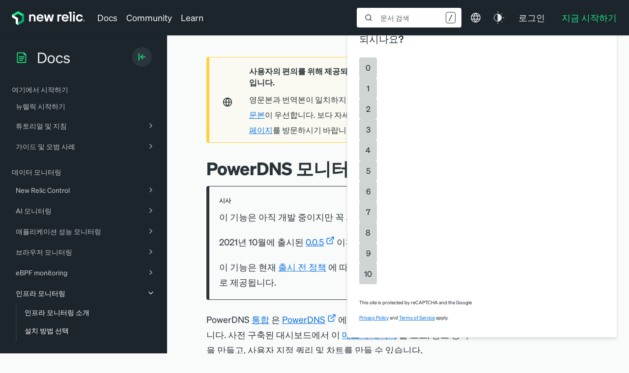

--- FILE ---
content_type: text/html; charset=UTF-8
request_url: https://docs.newrelic.com/kr/docs/infrastructure/host-integrations/host-integrations-list/powerdns-monitoring-integration/
body_size: 133619
content:
<!DOCTYPE html><html lang="ko"><head><meta charSet="utf-8"/><meta http-equiv="x-ua-compatible" content="ie=edge"/><meta name="viewport" content="width=device-width, initial-scale=1, shrink-to-fit=no"/><script src="https://cmp.osano.com/AzZVWOTJtg1WY32RK/cd381ba3-ebca-488c-a528-376a86764609/osano.js?language=ko"></script><meta name="generator" content="Gatsby 4.25.7"/><meta data-react-helmet="true" name="theme-color" content="#293338"/><meta data-react-helmet="true" class="swiftype" name="type" data-type="enum" content="docs-kr"/><meta data-react-helmet="true" name="google-site-verification" content="He_vizRXYX_mUhwBe3BmyaMxNnVRAZbq_Jtm2A0e4WY"/><meta data-react-helmet="true" name="tags" class="swiftype" data-type="string" content="Integrations"/><meta data-react-helmet="true" name="tags" class="swiftype" data-type="string" content="On-host integrations"/><meta data-react-helmet="true" name="tags" class="swiftype" data-type="string" content="On-host integrations list"/><meta data-react-helmet="true" class="swiftype" name="document_type" data-type="enum" content="page"/><meta data-react-helmet="true" class="swiftype" name="title" data-type="string" content="PowerDNS 모니터링 통합"/><meta data-react-helmet="true" name="description" content="New Relic&#x27;s PowerDNS integration: how to enable, configure it, and an explanation of what data it reports."/><meta name="theme-color" content="#663399"/><style data-href="https://docs-website-kr.netlify.app/styles.ea1e8b957a0f9f034ec9.css" data-identity="gatsby-global-css">@font-face{font-display:block;font-family:KaTeX_AMS;font-style:normal;font-weight:400;src:url(https://docs-website-kr.netlify.app/static/KaTeX_AMS-Regular-73ea273a72f4aca30ca528cf9117470a.woff2) format("woff2"),url(https://docs-website-kr.netlify.app/static/KaTeX_AMS-Regular-d562e886c52f12660a41eea8d05af757.woff) format("woff"),url(https://docs-website-kr.netlify.app/static/KaTeX_AMS-Regular-853be92419a6c3766b9afe7a7c3e32fa.ttf) format("truetype")}@font-face{font-display:block;font-family:KaTeX_Caligraphic;font-style:normal;font-weight:700;src:url([data-uri]) format("woff2"),url([data-uri]) format("woff"),url(https://docs-website-kr.netlify.app/static/KaTeX_Caligraphic-Bold-7489a2fbfb9bfe70442031a27fb57a21.ttf) format("truetype")}@font-face{font-display:block;font-family:KaTeX_Caligraphic;font-style:normal;font-weight:400;src:url([data-uri]) format("woff2"),url([data-uri]) format("woff"),url(https://docs-website-kr.netlify.app/static/KaTeX_Caligraphic-Regular-7e873d3833eb108a0758be45cd29e907.ttf) format("truetype")}@font-face{font-display:block;font-family:KaTeX_Fraktur;font-style:normal;font-weight:700;src:url(https://docs-website-kr.netlify.app/static/KaTeX_Fraktur-Bold-931d67ea207ab37ee693ff155ff4d7a6.woff2) format("woff2"),url(https://docs-website-kr.netlify.app/static/KaTeX_Fraktur-Bold-354501bac435c3264834b80301089bad.woff) format("woff"),url(https://docs-website-kr.netlify.app/static/KaTeX_Fraktur-Bold-4c761b3711973ab04edf7ea6f1fbacdc.ttf) format("truetype")}@font-face{font-display:block;font-family:KaTeX_Fraktur;font-style:normal;font-weight:400;src:url(https://docs-website-kr.netlify.app/static/KaTeX_Fraktur-Regular-172d3529b26f8cedef6b5ddef7546e02.woff2) format("woff2"),url(https://docs-website-kr.netlify.app/static/KaTeX_Fraktur-Regular-6fdf0ac577be0ba82a4c9a89b8eef91b.woff) format("woff"),url(https://docs-website-kr.netlify.app/static/KaTeX_Fraktur-Regular-ed305b5434865e06ffde7da0d28101af.ttf) format("truetype")}@font-face{font-display:block;font-family:KaTeX_Main;font-style:normal;font-weight:700;src:url(https://docs-website-kr.netlify.app/static/KaTeX_Main-Bold-39890742bc957b368704509bb2f4163c.woff2) format("woff2"),url(https://docs-website-kr.netlify.app/static/KaTeX_Main-Bold-0c3b8929d377c0e9b2f3a9c872e3337b.woff) format("woff"),url(https://docs-website-kr.netlify.app/static/KaTeX_Main-Bold-8169508bf58f8bd92ad8a768ede68a18.ttf) format("truetype")}@font-face{font-display:block;font-family:KaTeX_Main;font-style:italic;font-weight:700;src:url(https://docs-website-kr.netlify.app/static/KaTeX_Main-BoldItalic-20f389c4120be058d80a3cd6a2f5a9b9.woff2) format("woff2"),url(https://docs-website-kr.netlify.app/static/KaTeX_Main-BoldItalic-428978dc7837d46de0916f266f5a43df.woff) format("woff"),url(https://docs-website-kr.netlify.app/static/KaTeX_Main-BoldItalic-828abcb200061cffbaae1f0498f821a8.ttf) format("truetype")}@font-face{font-display:block;font-family:KaTeX_Main;font-style:italic;font-weight:400;src:url(https://docs-website-kr.netlify.app/static/KaTeX_Main-Italic-fe2176f79edaa716e6212cca53949439.woff2) format("woff2"),url(https://docs-website-kr.netlify.app/static/KaTeX_Main-Italic-fd947498bc16392e76c23adf58513fb3.woff) format("woff"),url(https://docs-website-kr.netlify.app/static/KaTeX_Main-Italic-fa675e5e4bec9eb250b6a8cac09b189b.ttf) format("truetype")}@font-face{font-display:block;font-family:KaTeX_Main;font-style:normal;font-weight:400;src:url(https://docs-website-kr.netlify.app/static/KaTeX_Main-Regular-f650f111a3b890d116f1ba740b7e3de3.woff2) format("woff2"),url(https://docs-website-kr.netlify.app/static/KaTeX_Main-Regular-4f35fbcc9ee8614c2bcc8c28314db234.woff) format("woff"),url(https://docs-website-kr.netlify.app/static/KaTeX_Main-Regular-9eba1d77abcf2aa6e94e823d52be546b.ttf) format("truetype")}@font-face{font-display:block;font-family:KaTeX_Math;font-style:italic;font-weight:700;src:url(https://docs-website-kr.netlify.app/static/KaTeX_Math-BoldItalic-dcbcbd93bac0470b462db6f9708a658c.woff2) format("woff2"),url(https://docs-website-kr.netlify.app/static/KaTeX_Math-BoldItalic-3f07ed67f06c720120cedd0bad5f60e2.woff) format("woff"),url(https://docs-website-kr.netlify.app/static/KaTeX_Math-BoldItalic-bf2d440b3a42ea78a998ccd32eb09d88.ttf) format("truetype")}@font-face{font-display:block;font-family:KaTeX_Math;font-style:italic;font-weight:400;src:url(https://docs-website-kr.netlify.app/static/KaTeX_Math-Italic-6d3d25f4820d0da8f01fa3d2c7cbb8c2.woff2) format("woff2"),url(https://docs-website-kr.netlify.app/static/KaTeX_Math-Italic-96759856b4e70f3a83385d07e0d33b03.woff) format("woff"),url(https://docs-website-kr.netlify.app/static/KaTeX_Math-Italic-8a5f936332e8028c7278a3a25db00925.ttf) format("truetype")}@font-face{font-display:block;font-family:"KaTeX_SansSerif";font-style:normal;font-weight:700;src:url(https://docs-website-kr.netlify.app/static/KaTeX_SansSerif-Bold-95591a929f0d32aa282a90ba5acf81f0.woff2) format("woff2"),url(https://docs-website-kr.netlify.app/static/KaTeX_SansSerif-Bold-b9cd458ac6d5889ff9c388cf91b8ad51.woff) format("woff"),url(https://docs-website-kr.netlify.app/static/KaTeX_SansSerif-Bold-5b49f4993ae22d7975b413caed1a4c01.ttf) format("truetype")}@font-face{font-display:block;font-family:"KaTeX_SansSerif";font-style:italic;font-weight:400;src:url(https://docs-website-kr.netlify.app/static/KaTeX_SansSerif-Italic-7d393d382f3e7fb1c637280a90a3434b.woff2) format("woff2"),url(https://docs-website-kr.netlify.app/static/KaTeX_SansSerif-Italic-8d593cfaa96238d5e2f8af9e11cc5a68.woff) format("woff"),url(https://docs-website-kr.netlify.app/static/KaTeX_SansSerif-Italic-b257a18c016f37ee45430f59757a0db9.ttf) format("truetype")}@font-face{font-display:block;font-family:"KaTeX_SansSerif";font-style:normal;font-weight:400;src:url(https://docs-website-kr.netlify.app/static/KaTeX_SansSerif-Regular-cd5e231e0cc53b2cb2c029b09b917782.woff2) format("woff2"),url(https://docs-website-kr.netlify.app/static/KaTeX_SansSerif-Regular-02271ec5cb9f5b4588ac53d7efbe6de8.woff) format("woff"),url(https://docs-website-kr.netlify.app/static/KaTeX_SansSerif-Regular-2f7bc363fc5424ebda5903f74c404a99.ttf) format("truetype")}@font-face{font-display:block;font-family:KaTeX_Script;font-style:normal;font-weight:400;src:url([data-uri]) format("woff2"),url(https://docs-website-kr.netlify.app/static/KaTeX_Script-Regular-073b3402d036714b43709614d1da717a.woff) format("woff"),url(https://docs-website-kr.netlify.app/static/KaTeX_Script-Regular-fc9ba5249878cd8f8d885c1f42b0f43d.ttf) format("truetype")}@font-face{font-display:block;font-family:KaTeX_Size1;font-style:normal;font-weight:400;src:url([data-uri]) format("woff2"),url([data-uri]) format("woff"),url(https://docs-website-kr.netlify.app/static/KaTeX_Size1-Regular-6de7d4b539221a49e9e241b734653ecf.ttf) format("truetype")}@font-face{font-display:block;font-family:KaTeX_Size2;font-style:normal;font-weight:400;src:url([data-uri]) format("woff2"),url([data-uri]) format("woff"),url(https://docs-website-kr.netlify.app/static/KaTeX_Size2-Regular-57f5c1837853986ea1dbadbb8f4f6074.ttf) format("truetype")}@font-face{font-display:block;font-family:KaTeX_Size3;font-style:normal;font-weight:400;src:url([data-uri]) format("woff2"),url([data-uri]) format("woff"),url([data-uri]) format("truetype")}@font-face{font-display:block;font-family:KaTeX_Size4;font-style:normal;font-weight:400;src:url([data-uri]) format("woff2"),url([data-uri]) format("woff"),url(https://docs-website-kr.netlify.app/static/KaTeX_Size4-Regular-4ad7c7e8bb8d10a34bb7c4bb567cef92.ttf) format("truetype")}@font-face{font-display:block;font-family:KaTeX_Typewriter;font-style:normal;font-weight:400;src:url(https://docs-website-kr.netlify.app/static/KaTeX_Typewriter-Regular-c295e7f71970f03c0549228b1c18120a.woff2) format("woff2"),url(https://docs-website-kr.netlify.app/static/KaTeX_Typewriter-Regular-4c6b94fd1d07f8beff7cf3364d4d4555.woff) format("woff"),url(https://docs-website-kr.netlify.app/static/KaTeX_Typewriter-Regular-c5c02d763c89380dcb4ed359e15d0897.ttf) format("truetype")}.katex{text-rendering:auto;font:normal 1.21em KaTeX_Main,Times New Roman,serif;line-height:1.2;text-indent:0}.katex *{-ms-high-contrast-adjust:none!important;border-color:currentColor}.katex .katex-version:after{content:"0.16.25"}.katex .katex-mathml{clip:rect(1px,1px,1px,1px);border:0;height:1px;overflow:hidden;padding:0;position:absolute;width:1px}.katex .katex-html>.newline{display:block}.katex .base{position:relative;white-space:nowrap;width:min-content}.katex .base,.katex .strut{display:inline-block}.katex .textbf{font-weight:700}.katex .textit{font-style:italic}.katex .textrm{font-family:KaTeX_Main}.katex .textsf{font-family:KaTeX_SansSerif}.katex .texttt{font-family:KaTeX_Typewriter}.katex .mathnormal{font-family:KaTeX_Math;font-style:italic}.katex .mathit{font-family:KaTeX_Main;font-style:italic}.katex .mathrm{font-style:normal}.katex .mathbf{font-family:KaTeX_Main;font-weight:700}.katex .boldsymbol{font-family:KaTeX_Math;font-style:italic;font-weight:700}.katex .amsrm,.katex .mathbb,.katex .textbb{font-family:KaTeX_AMS}.katex .mathcal{font-family:KaTeX_Caligraphic}.katex .mathfrak,.katex .textfrak{font-family:KaTeX_Fraktur}.katex .mathboldfrak,.katex .textboldfrak{font-family:KaTeX_Fraktur;font-weight:700}.katex .mathtt{font-family:KaTeX_Typewriter}.katex .mathscr,.katex .textscr{font-family:KaTeX_Script}.katex .mathsf,.katex .textsf{font-family:KaTeX_SansSerif}.katex .mathboldsf,.katex .textboldsf{font-family:KaTeX_SansSerif;font-weight:700}.katex .mathitsf,.katex .mathsfit,.katex .textitsf{font-family:KaTeX_SansSerif;font-style:italic}.katex .mainrm{font-family:KaTeX_Main;font-style:normal}.katex .vlist-t{border-collapse:collapse;display:inline-table;table-layout:fixed}.katex .vlist-r{display:table-row}.katex .vlist{display:table-cell;position:relative;vertical-align:bottom}.katex .vlist>span{display:block;height:0;position:relative}.katex .vlist>span>span{display:inline-block}.katex .vlist>span>.pstrut{overflow:hidden;width:0}.katex .vlist-t2{margin-right:-2px}.katex .vlist-s{display:table-cell;font-size:1px;min-width:2px;vertical-align:bottom;width:2px}.katex .vbox{align-items:baseline;display:inline-flex;flex-direction:column}.katex .hbox{width:100%}.katex .hbox,.katex .thinbox{display:inline-flex;flex-direction:row}.katex .thinbox{max-width:0;width:0}.katex .msupsub{text-align:left}.katex .mfrac>span>span{text-align:center}.katex .mfrac .frac-line{border-bottom-style:solid;display:inline-block;width:100%}.katex .hdashline,.katex .hline,.katex .mfrac .frac-line,.katex .overline .overline-line,.katex .rule,.katex .underline .underline-line{min-height:1px}.katex .mspace{display:inline-block}.katex .clap,.katex .llap,.katex .rlap{position:relative;width:0}.katex .clap>.inner,.katex .llap>.inner,.katex .rlap>.inner{position:absolute}.katex .clap>.fix,.katex .llap>.fix,.katex .rlap>.fix{display:inline-block}.katex .llap>.inner{right:0}.katex .clap>.inner,.katex .rlap>.inner{left:0}.katex .clap>.inner>span{margin-left:-50%;margin-right:50%}.katex .rule{border:0 solid;display:inline-block;position:relative}.katex .hline,.katex .overline .overline-line,.katex .underline .underline-line{border-bottom-style:solid;display:inline-block;width:100%}.katex .hdashline{border-bottom-style:dashed;display:inline-block;width:100%}.katex .sqrt>.root{margin-left:.2777777778em;margin-right:-.5555555556em}.katex .fontsize-ensurer.reset-size1.size1,.katex .sizing.reset-size1.size1{font-size:1em}.katex .fontsize-ensurer.reset-size1.size2,.katex .sizing.reset-size1.size2{font-size:1.2em}.katex .fontsize-ensurer.reset-size1.size3,.katex .sizing.reset-size1.size3{font-size:1.4em}.katex .fontsize-ensurer.reset-size1.size4,.katex .sizing.reset-size1.size4{font-size:1.6em}.katex .fontsize-ensurer.reset-size1.size5,.katex .sizing.reset-size1.size5{font-size:1.8em}.katex .fontsize-ensurer.reset-size1.size6,.katex .sizing.reset-size1.size6{font-size:2em}.katex .fontsize-ensurer.reset-size1.size7,.katex .sizing.reset-size1.size7{font-size:2.4em}.katex .fontsize-ensurer.reset-size1.size8,.katex .sizing.reset-size1.size8{font-size:2.88em}.katex .fontsize-ensurer.reset-size1.size9,.katex .sizing.reset-size1.size9{font-size:3.456em}.katex .fontsize-ensurer.reset-size1.size10,.katex .sizing.reset-size1.size10{font-size:4.148em}.katex .fontsize-ensurer.reset-size1.size11,.katex .sizing.reset-size1.size11{font-size:4.976em}.katex .fontsize-ensurer.reset-size2.size1,.katex .sizing.reset-size2.size1{font-size:.8333333333em}.katex .fontsize-ensurer.reset-size2.size2,.katex .sizing.reset-size2.size2{font-size:1em}.katex .fontsize-ensurer.reset-size2.size3,.katex .sizing.reset-size2.size3{font-size:1.1666666667em}.katex .fontsize-ensurer.reset-size2.size4,.katex .sizing.reset-size2.size4{font-size:1.3333333333em}.katex .fontsize-ensurer.reset-size2.size5,.katex .sizing.reset-size2.size5{font-size:1.5em}.katex .fontsize-ensurer.reset-size2.size6,.katex .sizing.reset-size2.size6{font-size:1.6666666667em}.katex .fontsize-ensurer.reset-size2.size7,.katex .sizing.reset-size2.size7{font-size:2em}.katex .fontsize-ensurer.reset-size2.size8,.katex .sizing.reset-size2.size8{font-size:2.4em}.katex .fontsize-ensurer.reset-size2.size9,.katex .sizing.reset-size2.size9{font-size:2.88em}.katex .fontsize-ensurer.reset-size2.size10,.katex .sizing.reset-size2.size10{font-size:3.4566666667em}.katex .fontsize-ensurer.reset-size2.size11,.katex .sizing.reset-size2.size11{font-size:4.1466666667em}.katex .fontsize-ensurer.reset-size3.size1,.katex .sizing.reset-size3.size1{font-size:.7142857143em}.katex .fontsize-ensurer.reset-size3.size2,.katex .sizing.reset-size3.size2{font-size:.8571428571em}.katex .fontsize-ensurer.reset-size3.size3,.katex .sizing.reset-size3.size3{font-size:1em}.katex .fontsize-ensurer.reset-size3.size4,.katex .sizing.reset-size3.size4{font-size:1.1428571429em}.katex .fontsize-ensurer.reset-size3.size5,.katex .sizing.reset-size3.size5{font-size:1.2857142857em}.katex .fontsize-ensurer.reset-size3.size6,.katex .sizing.reset-size3.size6{font-size:1.4285714286em}.katex .fontsize-ensurer.reset-size3.size7,.katex .sizing.reset-size3.size7{font-size:1.7142857143em}.katex .fontsize-ensurer.reset-size3.size8,.katex .sizing.reset-size3.size8{font-size:2.0571428571em}.katex .fontsize-ensurer.reset-size3.size9,.katex .sizing.reset-size3.size9{font-size:2.4685714286em}.katex .fontsize-ensurer.reset-size3.size10,.katex .sizing.reset-size3.size10{font-size:2.9628571429em}.katex .fontsize-ensurer.reset-size3.size11,.katex .sizing.reset-size3.size11{font-size:3.5542857143em}.katex .fontsize-ensurer.reset-size4.size1,.katex .sizing.reset-size4.size1{font-size:.625em}.katex .fontsize-ensurer.reset-size4.size2,.katex .sizing.reset-size4.size2{font-size:.75em}.katex .fontsize-ensurer.reset-size4.size3,.katex .sizing.reset-size4.size3{font-size:.875em}.katex .fontsize-ensurer.reset-size4.size4,.katex .sizing.reset-size4.size4{font-size:1em}.katex .fontsize-ensurer.reset-size4.size5,.katex .sizing.reset-size4.size5{font-size:1.125em}.katex .fontsize-ensurer.reset-size4.size6,.katex .sizing.reset-size4.size6{font-size:1.25em}.katex .fontsize-ensurer.reset-size4.size7,.katex .sizing.reset-size4.size7{font-size:1.5em}.katex .fontsize-ensurer.reset-size4.size8,.katex .sizing.reset-size4.size8{font-size:1.8em}.katex .fontsize-ensurer.reset-size4.size9,.katex .sizing.reset-size4.size9{font-size:2.16em}.katex .fontsize-ensurer.reset-size4.size10,.katex .sizing.reset-size4.size10{font-size:2.5925em}.katex .fontsize-ensurer.reset-size4.size11,.katex .sizing.reset-size4.size11{font-size:3.11em}.katex .fontsize-ensurer.reset-size5.size1,.katex .sizing.reset-size5.size1{font-size:.5555555556em}.katex .fontsize-ensurer.reset-size5.size2,.katex .sizing.reset-size5.size2{font-size:.6666666667em}.katex .fontsize-ensurer.reset-size5.size3,.katex .sizing.reset-size5.size3{font-size:.7777777778em}.katex .fontsize-ensurer.reset-size5.size4,.katex .sizing.reset-size5.size4{font-size:.8888888889em}.katex .fontsize-ensurer.reset-size5.size5,.katex .sizing.reset-size5.size5{font-size:1em}.katex .fontsize-ensurer.reset-size5.size6,.katex .sizing.reset-size5.size6{font-size:1.1111111111em}.katex .fontsize-ensurer.reset-size5.size7,.katex .sizing.reset-size5.size7{font-size:1.3333333333em}.katex .fontsize-ensurer.reset-size5.size8,.katex .sizing.reset-size5.size8{font-size:1.6em}.katex .fontsize-ensurer.reset-size5.size9,.katex .sizing.reset-size5.size9{font-size:1.92em}.katex .fontsize-ensurer.reset-size5.size10,.katex .sizing.reset-size5.size10{font-size:2.3044444444em}.katex .fontsize-ensurer.reset-size5.size11,.katex .sizing.reset-size5.size11{font-size:2.7644444444em}.katex .fontsize-ensurer.reset-size6.size1,.katex .sizing.reset-size6.size1{font-size:.5em}.katex .fontsize-ensurer.reset-size6.size2,.katex .sizing.reset-size6.size2{font-size:.6em}.katex .fontsize-ensurer.reset-size6.size3,.katex .sizing.reset-size6.size3{font-size:.7em}.katex .fontsize-ensurer.reset-size6.size4,.katex .sizing.reset-size6.size4{font-size:.8em}.katex .fontsize-ensurer.reset-size6.size5,.katex .sizing.reset-size6.size5{font-size:.9em}.katex .fontsize-ensurer.reset-size6.size6,.katex .sizing.reset-size6.size6{font-size:1em}.katex .fontsize-ensurer.reset-size6.size7,.katex .sizing.reset-size6.size7{font-size:1.2em}.katex .fontsize-ensurer.reset-size6.size8,.katex .sizing.reset-size6.size8{font-size:1.44em}.katex .fontsize-ensurer.reset-size6.size9,.katex .sizing.reset-size6.size9{font-size:1.728em}.katex .fontsize-ensurer.reset-size6.size10,.katex .sizing.reset-size6.size10{font-size:2.074em}.katex .fontsize-ensurer.reset-size6.size11,.katex .sizing.reset-size6.size11{font-size:2.488em}.katex .fontsize-ensurer.reset-size7.size1,.katex .sizing.reset-size7.size1{font-size:.4166666667em}.katex .fontsize-ensurer.reset-size7.size2,.katex .sizing.reset-size7.size2{font-size:.5em}.katex .fontsize-ensurer.reset-size7.size3,.katex .sizing.reset-size7.size3{font-size:.5833333333em}.katex .fontsize-ensurer.reset-size7.size4,.katex .sizing.reset-size7.size4{font-size:.6666666667em}.katex .fontsize-ensurer.reset-size7.size5,.katex .sizing.reset-size7.size5{font-size:.75em}.katex .fontsize-ensurer.reset-size7.size6,.katex .sizing.reset-size7.size6{font-size:.8333333333em}.katex .fontsize-ensurer.reset-size7.size7,.katex .sizing.reset-size7.size7{font-size:1em}.katex .fontsize-ensurer.reset-size7.size8,.katex .sizing.reset-size7.size8{font-size:1.2em}.katex .fontsize-ensurer.reset-size7.size9,.katex .sizing.reset-size7.size9{font-size:1.44em}.katex .fontsize-ensurer.reset-size7.size10,.katex .sizing.reset-size7.size10{font-size:1.7283333333em}.katex .fontsize-ensurer.reset-size7.size11,.katex .sizing.reset-size7.size11{font-size:2.0733333333em}.katex .fontsize-ensurer.reset-size8.size1,.katex .sizing.reset-size8.size1{font-size:.3472222222em}.katex .fontsize-ensurer.reset-size8.size2,.katex .sizing.reset-size8.size2{font-size:.4166666667em}.katex .fontsize-ensurer.reset-size8.size3,.katex .sizing.reset-size8.size3{font-size:.4861111111em}.katex .fontsize-ensurer.reset-size8.size4,.katex .sizing.reset-size8.size4{font-size:.5555555556em}.katex .fontsize-ensurer.reset-size8.size5,.katex .sizing.reset-size8.size5{font-size:.625em}.katex .fontsize-ensurer.reset-size8.size6,.katex .sizing.reset-size8.size6{font-size:.6944444444em}.katex .fontsize-ensurer.reset-size8.size7,.katex .sizing.reset-size8.size7{font-size:.8333333333em}.katex .fontsize-ensurer.reset-size8.size8,.katex .sizing.reset-size8.size8{font-size:1em}.katex .fontsize-ensurer.reset-size8.size9,.katex .sizing.reset-size8.size9{font-size:1.2em}.katex .fontsize-ensurer.reset-size8.size10,.katex .sizing.reset-size8.size10{font-size:1.4402777778em}.katex .fontsize-ensurer.reset-size8.size11,.katex .sizing.reset-size8.size11{font-size:1.7277777778em}.katex .fontsize-ensurer.reset-size9.size1,.katex .sizing.reset-size9.size1{font-size:.2893518519em}.katex .fontsize-ensurer.reset-size9.size2,.katex .sizing.reset-size9.size2{font-size:.3472222222em}.katex .fontsize-ensurer.reset-size9.size3,.katex .sizing.reset-size9.size3{font-size:.4050925926em}.katex .fontsize-ensurer.reset-size9.size4,.katex .sizing.reset-size9.size4{font-size:.462962963em}.katex .fontsize-ensurer.reset-size9.size5,.katex .sizing.reset-size9.size5{font-size:.5208333333em}.katex .fontsize-ensurer.reset-size9.size6,.katex .sizing.reset-size9.size6{font-size:.5787037037em}.katex .fontsize-ensurer.reset-size9.size7,.katex .sizing.reset-size9.size7{font-size:.6944444444em}.katex .fontsize-ensurer.reset-size9.size8,.katex .sizing.reset-size9.size8{font-size:.8333333333em}.katex .fontsize-ensurer.reset-size9.size9,.katex .sizing.reset-size9.size9{font-size:1em}.katex .fontsize-ensurer.reset-size9.size10,.katex .sizing.reset-size9.size10{font-size:1.2002314815em}.katex .fontsize-ensurer.reset-size9.size11,.katex .sizing.reset-size9.size11{font-size:1.4398148148em}.katex .fontsize-ensurer.reset-size10.size1,.katex .sizing.reset-size10.size1{font-size:.2410800386em}.katex .fontsize-ensurer.reset-size10.size2,.katex .sizing.reset-size10.size2{font-size:.2892960463em}.katex .fontsize-ensurer.reset-size10.size3,.katex .sizing.reset-size10.size3{font-size:.337512054em}.katex .fontsize-ensurer.reset-size10.size4,.katex .sizing.reset-size10.size4{font-size:.3857280617em}.katex .fontsize-ensurer.reset-size10.size5,.katex .sizing.reset-size10.size5{font-size:.4339440694em}.katex .fontsize-ensurer.reset-size10.size6,.katex .sizing.reset-size10.size6{font-size:.4821600771em}.katex .fontsize-ensurer.reset-size10.size7,.katex .sizing.reset-size10.size7{font-size:.5785920926em}.katex .fontsize-ensurer.reset-size10.size8,.katex .sizing.reset-size10.size8{font-size:.6943105111em}.katex .fontsize-ensurer.reset-size10.size9,.katex .sizing.reset-size10.size9{font-size:.8331726133em}.katex .fontsize-ensurer.reset-size10.size10,.katex .sizing.reset-size10.size10{font-size:1em}.katex .fontsize-ensurer.reset-size10.size11,.katex .sizing.reset-size10.size11{font-size:1.1996142719em}.katex .fontsize-ensurer.reset-size11.size1,.katex .sizing.reset-size11.size1{font-size:.2009646302em}.katex .fontsize-ensurer.reset-size11.size2,.katex .sizing.reset-size11.size2{font-size:.2411575563em}.katex .fontsize-ensurer.reset-size11.size3,.katex .sizing.reset-size11.size3{font-size:.2813504823em}.katex .fontsize-ensurer.reset-size11.size4,.katex .sizing.reset-size11.size4{font-size:.3215434084em}.katex .fontsize-ensurer.reset-size11.size5,.katex .sizing.reset-size11.size5{font-size:.3617363344em}.katex .fontsize-ensurer.reset-size11.size6,.katex .sizing.reset-size11.size6{font-size:.4019292605em}.katex .fontsize-ensurer.reset-size11.size7,.katex .sizing.reset-size11.size7{font-size:.4823151125em}.katex .fontsize-ensurer.reset-size11.size8,.katex .sizing.reset-size11.size8{font-size:.578778135em}.katex .fontsize-ensurer.reset-size11.size9,.katex .sizing.reset-size11.size9{font-size:.6945337621em}.katex .fontsize-ensurer.reset-size11.size10,.katex .sizing.reset-size11.size10{font-size:.8336012862em}.katex .fontsize-ensurer.reset-size11.size11,.katex .sizing.reset-size11.size11{font-size:1em}.katex .delimsizing.size1{font-family:KaTeX_Size1}.katex .delimsizing.size2{font-family:KaTeX_Size2}.katex .delimsizing.size3{font-family:KaTeX_Size3}.katex .delimsizing.size4{font-family:KaTeX_Size4}.katex .delimsizing.mult .delim-size1>span{font-family:KaTeX_Size1}.katex .delimsizing.mult .delim-size4>span{font-family:KaTeX_Size4}.katex .nulldelimiter{display:inline-block;width:.12em}.katex .delimcenter,.katex .op-symbol{position:relative}.katex .op-symbol.small-op{font-family:KaTeX_Size1}.katex .op-symbol.large-op{font-family:KaTeX_Size2}.katex .accent>.vlist-t,.katex .op-limits>.vlist-t{text-align:center}.katex .accent .accent-body{position:relative}.katex .accent .accent-body:not(.accent-full){width:0}.katex .overlay{display:block}.katex .mtable .vertical-separator{display:inline-block;min-width:1px}.katex .mtable .arraycolsep{display:inline-block}.katex .mtable .col-align-c>.vlist-t{text-align:center}.katex .mtable .col-align-l>.vlist-t{text-align:left}.katex .mtable .col-align-r>.vlist-t{text-align:right}.katex .svg-align{text-align:left}.katex svg{fill:currentColor;stroke:currentColor;fill-rule:nonzero;fill-opacity:1;stroke-width:1;stroke-linecap:butt;stroke-linejoin:miter;stroke-miterlimit:4;stroke-dasharray:none;stroke-dashoffset:0;stroke-opacity:1;display:block;height:inherit;position:absolute;width:100%}.katex svg path{stroke:none}.katex img{border-style:none;max-height:none;max-width:none;min-height:0;min-width:0}.katex .stretchy{display:block;overflow:hidden;position:relative;width:100%}.katex .stretchy:after,.katex .stretchy:before{content:""}.katex .hide-tail{overflow:hidden;position:relative;width:100%}.katex .halfarrow-left{left:0;overflow:hidden;position:absolute;width:50.2%}.katex .halfarrow-right{overflow:hidden;position:absolute;right:0;width:50.2%}.katex .brace-left{left:0;overflow:hidden;position:absolute;width:25.1%}.katex .brace-center{left:25%;overflow:hidden;position:absolute;width:50%}.katex .brace-right{overflow:hidden;position:absolute;right:0;width:25.1%}.katex .x-arrow-pad{padding:0 .5em}.katex .cd-arrow-pad{padding:0 .55556em 0 .27778em}.katex .mover,.katex .munder,.katex .x-arrow{text-align:center}.katex .boxpad{padding:0 .3em}.katex .fbox,.katex .fcolorbox{border:.04em solid;box-sizing:border-box}.katex .cancel-pad{padding:0 .2em}.katex .cancel-lap{margin-left:-.2em;margin-right:-.2em}.katex .sout{border-bottom-style:solid;border-bottom-width:.08em}.katex .angl{border-right:.049em solid;border-top:.049em solid;box-sizing:border-box;margin-right:.03889em}.katex .anglpad{padding:0 .03889em}.katex .eqn-num:before{content:"(" counter(katexEqnNo) ")";counter-increment:katexEqnNo}.katex .mml-eqn-num:before{content:"(" counter(mmlEqnNo) ")";counter-increment:mmlEqnNo}.katex .mtr-glue{width:50%}.katex .cd-vert-arrow{display:inline-block;position:relative}.katex .cd-label-left{display:inline-block;position:absolute;right:calc(50% + .3em);text-align:left}.katex .cd-label-right{display:inline-block;left:calc(50% + .3em);position:absolute;text-align:right}.katex-display{display:block;margin:1em 0;text-align:center}.katex-display>.katex{display:block;text-align:center;white-space:nowrap}.katex-display>.katex>.katex-html{display:block;position:relative}.katex-display>.katex>.katex-html>.tag{position:absolute;right:0}.katex-display.leqno>.katex>.katex-html>.tag{left:0;right:auto}.katex-display.fleqn>.katex{padding-left:2em;text-align:left}body{counter-reset:katexEqnNo mmlEqnNo}</style><title data-react-helmet="true">PowerDNS 모니터링 통합 | New Relic Documentation</title><link data-react-helmet="true" rel="canonical" href="https://docs.newrelic.com/kr/docs/infrastructure/host-integrations/host-integrations-list/powerdns-monitoring-integration/"/><link data-react-helmet="true" rel="alternate" href="https://docs.newrelic.com/docs/infrastructure/host-integrations/host-integrations-list/powerdns-monitoring-integration/" hrefLang="x-default"/><link data-react-helmet="true" rel="alternate" href="https://docs.newrelic.com/jp/docs/infrastructure/host-integrations/host-integrations-list/powerdns-monitoring-integration/" hrefLang="ja"/><link data-react-helmet="true" rel="alternate" href="https://docs.newrelic.com/kr/docs/infrastructure/host-integrations/host-integrations-list/powerdns-monitoring-integration/" hrefLang="ko"/><link data-react-helmet="true" rel="alternate" href="https://docs.newrelic.com/es/docs/infrastructure/host-integrations/host-integrations-list/powerdns-monitoring-integration/" hrefLang="es"/><link data-react-helmet="true" rel="alternate" href="https://docs.newrelic.com/pt/docs/infrastructure/host-integrations/host-integrations-list/powerdns-monitoring-integration/" hrefLang="pt"/><link data-react-helmet="true" rel="alternate" href="https://docs.newrelic.com/fr/docs/infrastructure/host-integrations/host-integrations-list/powerdns-monitoring-integration/" hrefLang="fr"/><script data-react-helmet="true" async="" defer="" src="https://www.google.com/recaptcha/api.js?render=6LeGFt8UAAAAANfnpE8si2Z6NnAqYKnPAYgMpStu"></script><script data-react-helmet="true" async="" defer="" src="https://www.google.com/recaptcha/api.js?render=6Lfn8wUiAAAAANBY-ZtKg4V9b4rdGZtJuAng62jo"></script><script data-react-helmet="true" async="" defer="" src="https://www.google.com/recaptcha/api.js?render=6Lehf-4oAAAAAK-sCeVSRUrRQfImJdwgc2pPkOwZ"></script><link rel="icon" href="https://docs-website-kr.netlify.app/favicon-32x32.png?v=c6adf0dad65cc1d73c93c5e0b1680678" type="image/png"/><link rel="manifest" href="/manifest.webmanifest" crossorigin="anonymous"/><link rel="apple-touch-icon" sizes="48x48" href="https://docs-website-kr.netlify.app/icons/icon-48x48.png?v=c6adf0dad65cc1d73c93c5e0b1680678"/><link rel="apple-touch-icon" sizes="72x72" href="https://docs-website-kr.netlify.app/icons/icon-72x72.png?v=c6adf0dad65cc1d73c93c5e0b1680678"/><link rel="apple-touch-icon" sizes="96x96" href="https://docs-website-kr.netlify.app/icons/icon-96x96.png?v=c6adf0dad65cc1d73c93c5e0b1680678"/><link rel="apple-touch-icon" sizes="144x144" href="https://docs-website-kr.netlify.app/icons/icon-144x144.png?v=c6adf0dad65cc1d73c93c5e0b1680678"/><link rel="apple-touch-icon" sizes="192x192" href="https://docs-website-kr.netlify.app/icons/icon-192x192.png?v=c6adf0dad65cc1d73c93c5e0b1680678"/><link rel="apple-touch-icon" sizes="256x256" href="https://docs-website-kr.netlify.app/icons/icon-256x256.png?v=c6adf0dad65cc1d73c93c5e0b1680678"/><link rel="apple-touch-icon" sizes="384x384" href="https://docs-website-kr.netlify.app/icons/icon-384x384.png?v=c6adf0dad65cc1d73c93c5e0b1680678"/><link rel="apple-touch-icon" sizes="512x512" href="https://docs-website-kr.netlify.app/icons/icon-512x512.png?v=c6adf0dad65cc1d73c93c5e0b1680678"/><style type="text/css">
    .anchor.before {
      position: absolute;
      top: 0;
      left: 0;
      transform: translateX(-100%);
      padding-right: 4px;
    }
    .anchor.after {
      display: inline-block;
      padding-left: 4px;
    }
    h1 .anchor svg,
    h2 .anchor svg,
    h3 .anchor svg,
    h4 .anchor svg,
    h5 .anchor svg,
    h6 .anchor svg {
      visibility: hidden;
    }
    h1:hover .anchor svg,
    h2:hover .anchor svg,
    h3:hover .anchor svg,
    h4:hover .anchor svg,
    h5:hover .anchor svg,
    h6:hover .anchor svg,
    h1 .anchor:focus svg,
    h2 .anchor:focus svg,
    h3 .anchor:focus svg,
    h4 .anchor:focus svg,
    h5 .anchor:focus svg,
    h6 .anchor:focus svg {
      visibility: visible;
    }
  </style><script>
    document.addEventListener("DOMContentLoaded", function(event) {
      var hash = window.decodeURI(location.hash.replace('#', ''))
      if (hash !== '') {
        var element = document.getElementById(hash)
        if (element) {
          var scrollTop = window.pageYOffset || document.documentElement.scrollTop || document.body.scrollTop
          var clientTop = document.documentElement.clientTop || document.body.clientTop || 0
          var offset = element.getBoundingClientRect().top + scrollTop - clientTop
          // Wait for the browser to finish rendering before scrolling.
          setTimeout((function() {
            window.scrollTo(0, offset - 0)
          }), 0)
        }
      }
    })
  </script><link rel="sitemap" type="application/xml" href="https://docs-website-kr.netlify.app/sitemap-index.xml"/><script>;window.NREUM||(NREUM={});NREUM.init={session_replay:{enabled:true,mask_text_selector:'*',sampling_rate:50,error_sampling_rate:100,mask_all_inputs:true,collect_fonts:true,inline_stylesheet:true},distributed_tracing:{enabled:true},privacy:{cookies_enabled:true},ajax:{deny_list:["staging-bam-cell.nr-data.net","docs.newrelic.com"]},};
;/*! For license information please see nr-loader-spa-1.290.0.min.js.LICENSE.txt */
(()=>{var e,t,r={8122:(e,t,r)=>{"use strict";r.d(t,{a:()=>i});var n=r(944);function i(e,t){try{if(!e||"object"!=typeof e)return(0,n.R)(3);if(!t||"object"!=typeof t)return(0,n.R)(4);const r=Object.create(Object.getPrototypeOf(t),Object.getOwnPropertyDescriptors(t)),o=0===Object.keys(r).length?e:r;for(let a in o)if(void 0!==e[a])try{if(null===e[a]){r[a]=null;continue}Array.isArray(e[a])&&Array.isArray(t[a])?r[a]=Array.from(new Set([...e[a],...t[a]])):"object"==typeof e[a]&&"object"==typeof t[a]?r[a]=i(e[a],t[a]):r[a]=e[a]}catch(e){(0,n.R)(1,e)}return r}catch(e){(0,n.R)(2,e)}}},2555:(e,t,r)=>{"use strict";r.d(t,{D:()=>s,f:()=>a});var n=r(384),i=r(8122);const o={beacon:n.NT.beacon,errorBeacon:n.NT.errorBeacon,licenseKey:void 0,applicationID:void 0,sa:void 0,queueTime:void 0,applicationTime:void 0,ttGuid:void 0,user:void 0,account:void 0,product:void 0,extra:void 0,jsAttributes:{},userAttributes:void 0,atts:void 0,transactionName:void 0,tNamePlain:void 0};function a(e){try{return!!e.licenseKey&&!!e.errorBeacon&&!!e.applicationID}catch(e){return!1}}const s=e=>(0,i.a)(e,o)},9324:(e,t,r)=>{"use strict";r.d(t,{F3:()=>i,Xs:()=>o,Yq:()=>a,xv:()=>n});const n="1.290.0",i="PROD",o="CDN",a="^2.0.0-alpha.18"},6154:(e,t,r)=>{"use strict";r.d(t,{A4:()=>s,OF:()=>d,RI:()=>i,WN:()=>h,bv:()=>o,gm:()=>a,lR:()=>f,m:()=>u,mw:()=>c,sb:()=>l});var n=r(1863);const i="undefined"!=typeof window&&!!window.document,o="undefined"!=typeof WorkerGlobalScope&&("undefined"!=typeof self&&self instanceof WorkerGlobalScope&&self.navigator instanceof WorkerNavigator||"undefined"!=typeof globalThis&&globalThis instanceof WorkerGlobalScope&&globalThis.navigator instanceof WorkerNavigator),a=i?window:"undefined"!=typeof WorkerGlobalScope&&("undefined"!=typeof self&&self instanceof WorkerGlobalScope&&self||"undefined"!=typeof globalThis&&globalThis instanceof WorkerGlobalScope&&globalThis),s="complete"===a?.document?.readyState,c=Boolean("hidden"===a?.document?.visibilityState),u=""+a?.location,d=/iPad|iPhone|iPod/.test(a.navigator?.userAgent),l=d&&"undefined"==typeof SharedWorker,f=(()=>{const e=a.navigator?.userAgent?.match(/Firefox[/\s](\d+\.\d+)/);return Array.isArray(e)&&e.length>=2?+e[1]:0})(),h=Date.now()-(0,n.t)()},7295:(e,t,r)=>{"use strict";r.d(t,{Xv:()=>a,gX:()=>i,iW:()=>o});var n=[];function i(e){if(!e||o(e))return!1;if(0===n.length)return!0;for(var t=0;t<n.length;t++){var r=n[t];if("*"===r.hostname)return!1;if(s(r.hostname,e.hostname)&&c(r.pathname,e.pathname))return!1}return!0}function o(e){return void 0===e.hostname}function a(e){if(n=[],e&&e.length)for(var t=0;t<e.length;t++){let r=e[t];if(!r)continue;0===r.indexOf("http://")?r=r.substring(7):0===r.indexOf("https://")&&(r=r.substring(8));const i=r.indexOf("/");let o,a;i>0?(o=r.substring(0,i),a=r.substring(i)):(o=r,a="");let[s]=o.split(":");n.push({hostname:s,pathname:a})}}function s(e,t){return!(e.length>t.length)&&t.indexOf(e)===t.length-e.length}function c(e,t){return 0===e.indexOf("/")&&(e=e.substring(1)),0===t.indexOf("/")&&(t=t.substring(1)),""===e||e===t}},3241:(e,t,r)=>{"use strict";r.d(t,{W:()=>o});var n=r(6154);const i="newrelic";function o(e={}){try{n.gm.dispatchEvent(new CustomEvent(i,{detail:e}))}catch(e){}}},1687:(e,t,r)=>{"use strict";r.d(t,{Ak:()=>c,Ze:()=>l,x3:()=>u});var n=r(7836),i=r(3606),o=r(860),a=r(2646);const s={};function c(e,t){const r={staged:!1,priority:o.P3[t]||0};d(e),s[e].get(t)||s[e].set(t,r)}function u(e,t){e&&s[e]&&(s[e].get(t)&&s[e].delete(t),h(e,t,!1),s[e].size&&f(e))}function d(e){if(!e)throw new Error("agentIdentifier required");s[e]||(s[e]=new Map)}function l(e="",t="feature",r=!1){if(d(e),!e||!s[e].get(t)||r)return h(e,t);s[e].get(t).staged=!0,f(e)}function f(e){const t=Array.from(s[e]);t.every((([e,t])=>t.staged))&&(t.sort(((e,t)=>e[1].priority-t[1].priority)),t.forEach((([t])=>{s[e].delete(t),h(e,t)})))}function h(e,t,r=!0){const o=e?n.ee.get(e):n.ee,s=i.i.handlers;if(!o.aborted&&o.backlog&&s){if(r){const e=o.backlog[t],r=s[t];if(r){for(let t=0;e&&t<e.length;++t)p(e[t],r);Object.entries(r).forEach((([e,t])=>{Object.values(t||{}).forEach((t=>{t[0]?.on&&t[0]?.context()instanceof a.y&&t[0].on(e,t[1])}))}))}}o.isolatedBacklog||delete s[t],o.backlog[t]=null,o.emit("drain-"+t,[])}}function p(e,t){var r=e[1];Object.values(t[r]||{}).forEach((t=>{var r=e[0];if(t[0]===r){var n=t[1],i=e[3],o=e[2];n.apply(i,o)}}))}},7836:(e,t,r)=>{"use strict";r.d(t,{P:()=>s,ee:()=>c});var n=r(384),i=r(8990),o=r(2646),a=r(5607);const s="nr@context:".concat(a.W),c=function e(t,r){var n={},a={},d={},l=!1;try{l=16===r.length&&u.initializedAgents?.[r]?.runtime.isolatedBacklog}catch(e){}var f={on:p,addEventListener:p,removeEventListener:function(e,t){var r=n[e];if(!r)return;for(var i=0;i<r.length;i++)r[i]===t&&r.splice(i,1)},emit:function(e,r,n,i,o){!1!==o&&(o=!0);if(c.aborted&&!i)return;t&&o&&t.emit(e,r,n);for(var s=h(n),u=g(e),d=u.length,l=0;l<d;l++)u[l].apply(s,r);var p=v()[a[e]];p&&p.push([f,e,r,s]);return s},get:m,listeners:g,context:h,buffer:function(e,t){const r=v();if(t=t||"feature",f.aborted)return;Object.entries(e||{}).forEach((([e,n])=>{a[n]=t,t in r||(r[t]=[])}))},abort:function(){f._aborted=!0,Object.keys(f.backlog).forEach((e=>{delete f.backlog[e]}))},isBuffering:function(e){return!!v()[a[e]]},debugId:r,backlog:l?{}:t&&"object"==typeof t.backlog?t.backlog:{},isolatedBacklog:l};return Object.defineProperty(f,"aborted",{get:()=>{let e=f._aborted||!1;return e||(t&&(e=t.aborted),e)}}),f;function h(e){return e&&e instanceof o.y?e:e?(0,i.I)(e,s,(()=>new o.y(s))):new o.y(s)}function p(e,t){n[e]=g(e).concat(t)}function g(e){return n[e]||[]}function m(t){return d[t]=d[t]||e(f,t)}function v(){return f.backlog}}(void 0,"globalEE"),u=(0,n.Zm)();u.ee||(u.ee=c)},2646:(e,t,r)=>{"use strict";r.d(t,{y:()=>n});class n{constructor(e){this.contextId=e}}},9908:(e,t,r)=>{"use strict";r.d(t,{d:()=>n,p:()=>i});var n=r(7836).ee.get("handle");function i(e,t,r,i,o){o?(o.buffer([e],i),o.emit(e,t,r)):(n.buffer([e],i),n.emit(e,t,r))}},3606:(e,t,r)=>{"use strict";r.d(t,{i:()=>o});var n=r(9908);o.on=a;var i=o.handlers={};function o(e,t,r,o){a(o||n.d,i,e,t,r)}function a(e,t,r,i,o){o||(o="feature"),e||(e=n.d);var a=t[o]=t[o]||{};(a[r]=a[r]||[]).push([e,i])}},3878:(e,t,r)=>{"use strict";function n(e,t){return{capture:e,passive:!1,signal:t}}function i(e,t,r=!1,i){window.addEventListener(e,t,n(r,i))}function o(e,t,r=!1,i){document.addEventListener(e,t,n(r,i))}r.d(t,{DD:()=>o,jT:()=>n,sp:()=>i})},5607:(e,t,r)=>{"use strict";r.d(t,{W:()=>n});const n=(0,r(9566).bz)()},9566:(e,t,r)=>{"use strict";r.d(t,{LA:()=>s,ZF:()=>c,bz:()=>a,el:()=>u});var n=r(6154);const i="xxxxxxxx-xxxx-4xxx-yxxx-xxxxxxxxxxxx";function o(e,t){return e?15&e[t]:16*Math.random()|0}function a(){const e=n.gm?.crypto||n.gm?.msCrypto;let t,r=0;return e&&e.getRandomValues&&(t=e.getRandomValues(new Uint8Array(30))),i.split("").map((e=>"x"===e?o(t,r++).toString(16):"y"===e?(3&o()|8).toString(16):e)).join("")}function s(e){const t=n.gm?.crypto||n.gm?.msCrypto;let r,i=0;t&&t.getRandomValues&&(r=t.getRandomValues(new Uint8Array(e)));const a=[];for(var s=0;s<e;s++)a.push(o(r,i++).toString(16));return a.join("")}function c(){return s(16)}function u(){return s(32)}},2614:(e,t,r)=>{"use strict";r.d(t,{BB:()=>a,H3:()=>n,g:()=>u,iL:()=>c,tS:()=>s,uh:()=>i,wk:()=>o});const n="NRBA",i="SESSION",o=144e5,a=18e5,s={STARTED:"session-started",PAUSE:"session-pause",RESET:"session-reset",RESUME:"session-resume",UPDATE:"session-update"},c={SAME_TAB:"same-tab",CROSS_TAB:"cross-tab"},u={OFF:0,FULL:1,ERROR:2}},1863:(e,t,r)=>{"use strict";function n(){return Math.floor(performance.now())}r.d(t,{t:()=>n})},7485:(e,t,r)=>{"use strict";r.d(t,{D:()=>i});var n=r(6154);function i(e){if(0===(e||"").indexOf("data:"))return{protocol:"data"};try{const t=new URL(e,location.href),r={port:t.port,hostname:t.hostname,pathname:t.pathname,search:t.search,protocol:t.protocol.slice(0,t.protocol.indexOf(":")),sameOrigin:t.protocol===n.gm?.location?.protocol&&t.host===n.gm?.location?.host};return r.port&&""!==r.port||("http:"===t.protocol&&(r.port="80"),"https:"===t.protocol&&(r.port="443")),r.pathname&&""!==r.pathname?r.pathname.startsWith("/")||(r.pathname="/".concat(r.pathname)):r.pathname="/",r}catch(e){return{}}}},944:(e,t,r)=>{"use strict";function n(e,t){"function"==typeof console.debug&&console.debug("New Relic Warning: https://github.com/newrelic/newrelic-browser-agent/blob/main/docs/warning-codes.md#".concat(e),t)}r.d(t,{R:()=>n})},5701:(e,t,r)=>{"use strict";r.d(t,{B:()=>o,t:()=>a});var n=r(3241);const i=new Set,o={};function a(e,t){const r=t.agentIdentifier;o[r]??={},e&&"object"==typeof e&&(i.has(r)||(t.ee.emit("rumresp",[e]),o[r]=e,i.add(r),(0,n.W)({agentIdentifier:r,loaded:!0,drained:!0,type:"lifecycle",name:"load",feature:void 0,data:e})))}},8990:(e,t,r)=>{"use strict";r.d(t,{I:()=>i});var n=Object.prototype.hasOwnProperty;function i(e,t,r){if(n.call(e,t))return e[t];var i=r();if(Object.defineProperty&&Object.keys)try{return Object.defineProperty(e,t,{value:i,writable:!0,enumerable:!1}),i}catch(e){}return e[t]=i,i}},6389:(e,t,r)=>{"use strict";function n(e,t=500,r={}){const n=r?.leading||!1;let i;return(...r)=>{n&&void 0===i&&(e.apply(this,r),i=setTimeout((()=>{i=clearTimeout(i)}),t)),n||(clearTimeout(i),i=setTimeout((()=>{e.apply(this,r)}),t))}}function i(e){let t=!1;return(...r)=>{t||(t=!0,e.apply(this,r))}}r.d(t,{J:()=>i,s:()=>n})},3304:(e,t,r)=>{"use strict";r.d(t,{A:()=>o});var n=r(7836);const i=()=>{const e=new WeakSet;return(t,r)=>{if("object"==typeof r&&null!==r){if(e.has(r))return;e.add(r)}return r}};function o(e){try{return JSON.stringify(e,i())??""}catch(e){try{n.ee.emit("internal-error",[e])}catch(e){}return""}}},3496:(e,t,r)=>{"use strict";function n(e){return!e||!(!e.licenseKey||!e.applicationID)}function i(e,t){return!e||e.licenseKey===t.info.licenseKey&&e.applicationID===t.info.applicationID}r.d(t,{A:()=>i,I:()=>n})},5289:(e,t,r)=>{"use strict";r.d(t,{GG:()=>o,sB:()=>a});var n=r(3878);function i(){return"undefined"==typeof document||"complete"===document.readyState}function o(e,t){if(i())return e();(0,n.sp)("load",e,t)}function a(e){if(i())return e();(0,n.DD)("DOMContentLoaded",e)}},384:(e,t,r)=>{"use strict";r.d(t,{NT:()=>o,US:()=>u,Zm:()=>a,bQ:()=>c,dV:()=>s,pV:()=>d});var n=r(6154),i=r(1863);const o={beacon:"bam.nr-data.net",errorBeacon:"bam.nr-data.net"};function a(){return n.gm.NREUM||(n.gm.NREUM={}),void 0===n.gm.newrelic&&(n.gm.newrelic=n.gm.NREUM),n.gm.NREUM}function s(){let e=a();return e.o||(e.o={ST:n.gm.setTimeout,SI:n.gm.setImmediate,CT:n.gm.clearTimeout,XHR:n.gm.XMLHttpRequest,REQ:n.gm.Request,EV:n.gm.Event,PR:n.gm.Promise,MO:n.gm.MutationObserver,FETCH:n.gm.fetch,WS:n.gm.WebSocket}),e}function c(e,t){let r=a();r.initializedAgents??={},t.initializedAt={ms:(0,i.t)(),date:new Date},r.initializedAgents[e]=t}function u(e,t){a()[e]=t}function d(){return function(){let e=a();const t=e.info||{};e.info={beacon:o.beacon,errorBeacon:o.errorBeacon,...t}}(),function(){let e=a();const t=e.init||{};e.init={...t}}(),s(),function(){let e=a();const t=e.loader_config||{};e.loader_config={...t}}(),a()}},2843:(e,t,r)=>{"use strict";r.d(t,{u:()=>i});var n=r(3878);function i(e,t=!1,r,i){(0,n.DD)("visibilitychange",(function(){if(t)return void("hidden"===document.visibilityState&&e());e(document.visibilityState)}),r,i)}},8139:(e,t,r)=>{"use strict";r.d(t,{u:()=>f});var n=r(7836),i=r(3434),o=r(8990),a=r(6154);const s={},c=a.gm.XMLHttpRequest,u="addEventListener",d="removeEventListener",l="nr@wrapped:".concat(n.P);function f(e){var t=function(e){return(e||n.ee).get("events")}(e);if(s[t.debugId]++)return t;s[t.debugId]=1;var r=(0,i.YM)(t,!0);function f(e){r.inPlace(e,[u,d],"-",p)}function p(e,t){return e[1]}return"getPrototypeOf"in Object&&(a.RI&&h(document,f),c&&h(c.prototype,f),h(a.gm,f)),t.on(u+"-start",(function(e,t){var n=e[1];if(null!==n&&("function"==typeof n||"object"==typeof n)){var i=(0,o.I)(n,l,(function(){var e={object:function(){if("function"!=typeof n.handleEvent)return;return n.handleEvent.apply(n,arguments)},function:n}[typeof n];return e?r(e,"fn-",null,e.name||"anonymous"):n}));this.wrapped=e[1]=i}})),t.on(d+"-start",(function(e){e[1]=this.wrapped||e[1]})),t}function h(e,t,...r){let n=e;for(;"object"==typeof n&&!Object.prototype.hasOwnProperty.call(n,u);)n=Object.getPrototypeOf(n);n&&t(n,...r)}},3434:(e,t,r)=>{"use strict";r.d(t,{Jt:()=>o,YM:()=>c});var n=r(7836),i=r(5607);const o="nr@original:".concat(i.W);var a=Object.prototype.hasOwnProperty,s=!1;function c(e,t){return e||(e=n.ee),r.inPlace=function(e,t,n,i,o){n||(n="");const a="-"===n.charAt(0);for(let s=0;s<t.length;s++){const c=t[s],u=e[c];d(u)||(e[c]=r(u,a?c+n:n,i,c,o))}},r.flag=o,r;function r(t,r,n,s,c){return d(t)?t:(r||(r=""),nrWrapper[o]=t,function(e,t,r){if(Object.defineProperty&&Object.keys)try{return Object.keys(e).forEach((function(r){Object.defineProperty(t,r,{get:function(){return e[r]},set:function(t){return e[r]=t,t}})})),t}catch(e){u([e],r)}for(var n in e)a.call(e,n)&&(t[n]=e[n])}(t,nrWrapper,e),nrWrapper);function nrWrapper(){var o,a,d,l;try{a=this,o=[...arguments],d="function"==typeof n?n(o,a):n||{}}catch(t){u([t,"",[o,a,s],d],e)}i(r+"start",[o,a,s],d,c);try{return l=t.apply(a,o)}catch(e){throw i(r+"err",[o,a,e],d,c),e}finally{i(r+"end",[o,a,l],d,c)}}}function i(r,n,i,o){if(!s||t){var a=s;s=!0;try{e.emit(r,n,i,t,o)}catch(t){u([t,r,n,i],e)}s=a}}}function u(e,t){t||(t=n.ee);try{t.emit("internal-error",e)}catch(e){}}function d(e){return!(e&&"function"==typeof e&&e.apply&&!e[o])}},9300:(e,t,r)=>{"use strict";r.d(t,{T:()=>n});const n=r(860).K7.ajax},3333:(e,t,r)=>{"use strict";r.d(t,{$v:()=>u,TZ:()=>n,Zp:()=>i,kd:()=>c,mq:()=>s,nf:()=>a,qN:()=>o});const n=r(860).K7.genericEvents,i=["auxclick","click","copy","keydown","paste","scrollend"],o=["focus","blur"],a=4,s=1e3,c=["PageAction","UserAction","BrowserPerformance"],u={MARKS:"experimental.marks",MEASURES:"experimental.measures",RESOURCES:"experimental.resources"}},6774:(e,t,r)=>{"use strict";r.d(t,{T:()=>n});const n=r(860).K7.jserrors},993:(e,t,r)=>{"use strict";r.d(t,{A$:()=>o,ET:()=>a,TZ:()=>s,p_:()=>i});var n=r(860);const i={ERROR:"ERROR",WARN:"WARN",INFO:"INFO",DEBUG:"DEBUG",TRACE:"TRACE"},o={OFF:0,ERROR:1,WARN:2,INFO:3,DEBUG:4,TRACE:5},a="log",s=n.K7.logging},3785:(e,t,r)=>{"use strict";r.d(t,{R:()=>c,b:()=>u});var n=r(9908),i=r(1863),o=r(860),a=r(8154),s=r(993);function c(e,t,r={},c=s.p_.INFO,u,d=(0,i.t)()){(0,n.p)(a.xV,["API/logging/".concat(c.toLowerCase(),"/called")],void 0,o.K7.metrics,e),(0,n.p)(s.ET,[d,t,r,c,u],void 0,o.K7.logging,e)}function u(e){return"string"==typeof e&&Object.values(s.p_).some((t=>t===e.toUpperCase().trim()))}},8154:(e,t,r)=>{"use strict";r.d(t,{z_:()=>o,XG:()=>s,TZ:()=>n,rs:()=>i,xV:()=>a});r(6154),r(9566),r(384);const n=r(860).K7.metrics,i="sm",o="cm",a="storeSupportabilityMetrics",s="storeEventMetrics"},6630:(e,t,r)=>{"use strict";r.d(t,{T:()=>n});const n=r(860).K7.pageViewEvent},782:(e,t,r)=>{"use strict";r.d(t,{T:()=>n});const n=r(860).K7.pageViewTiming},6344:(e,t,r)=>{"use strict";r.d(t,{BB:()=>d,G4:()=>o,Qb:()=>l,TZ:()=>i,Ug:()=>a,_s:()=>s,bc:()=>u,yP:()=>c});var n=r(2614);const i=r(860).K7.sessionReplay,o={RECORD:"recordReplay",PAUSE:"pauseReplay",REPLAY_RUNNING:"replayRunning",ERROR_DURING_REPLAY:"errorDuringReplay"},a=.12,s={DomContentLoaded:0,Load:1,FullSnapshot:2,IncrementalSnapshot:3,Meta:4,Custom:5},c={[n.g.ERROR]:15e3,[n.g.FULL]:3e5,[n.g.OFF]:0},u={RESET:{message:"Session was reset",sm:"Reset"},IMPORT:{message:"Recorder failed to import",sm:"Import"},TOO_MANY:{message:"429: Too Many Requests",sm:"Too-Many"},TOO_BIG:{message:"Payload was too large",sm:"Too-Big"},CROSS_TAB:{message:"Session Entity was set to OFF on another tab",sm:"Cross-Tab"},ENTITLEMENTS:{message:"Session Replay is not allowed and will not be started",sm:"Entitlement"}},d=5e3,l={API:"api"}},5270:(e,t,r)=>{"use strict";r.d(t,{Aw:()=>s,CT:()=>c,SR:()=>a,rF:()=>u});var n=r(384),i=r(7767),o=r(6154);function a(e){return!!(0,n.dV)().o.MO&&(0,i.V)(e)&&!0===e?.session_trace.enabled}function s(e){return!0===e?.session_replay.preload&&a(e)}function c(e,t){const r=t.correctAbsoluteTimestamp(e);return{originalTimestamp:e,correctedTimestamp:r,timestampDiff:e-r,originTime:o.WN,correctedOriginTime:t.correctedOriginTime,originTimeDiff:Math.floor(o.WN-t.correctedOriginTime)}}function u(e,t){try{if("string"==typeof t?.type){if("password"===t.type.toLowerCase())return"*".repeat(e?.length||0);if(void 0!==t?.dataset?.nrUnmask||t?.classList?.contains("nr-unmask"))return e}}catch(e){}return"string"==typeof e?e.replace(/[\S]/g,"*"):"*".repeat(e?.length||0)}},3738:(e,t,r)=>{"use strict";r.d(t,{He:()=>i,Kp:()=>s,Lc:()=>u,Rz:()=>d,TZ:()=>n,bD:()=>o,d3:()=>a,jx:()=>l,uP:()=>c});const n=r(860).K7.sessionTrace,i="bstResource",o="resource",a="-start",s="-end",c="fn"+a,u="fn"+s,d="pushState",l=1e3},3962:(e,t,r)=>{"use strict";r.d(t,{AM:()=>o,O2:()=>c,Qu:()=>u,TZ:()=>s,ih:()=>d,pP:()=>a,tC:()=>i});var n=r(860);const i=["click","keydown","submit","popstate"],o="api",a="initialPageLoad",s=n.K7.softNav,c={INITIAL_PAGE_LOAD:"",ROUTE_CHANGE:1,UNSPECIFIED:2},u={INTERACTION:1,AJAX:2,CUSTOM_END:3,CUSTOM_TRACER:4},d={IP:"in progress",FIN:"finished",CAN:"cancelled"}},7378:(e,t,r)=>{"use strict";r.d(t,{$p:()=>x,BR:()=>b,Kp:()=>w,L3:()=>y,Lc:()=>c,NC:()=>o,SG:()=>d,TZ:()=>i,U6:()=>p,UT:()=>m,d3:()=>R,dT:()=>f,e5:()=>A,gx:()=>v,l9:()=>l,oW:()=>h,op:()=>g,rw:()=>u,tH:()=>E,uP:()=>s,wW:()=>T,xq:()=>a});var n=r(384);const i=r(860).K7.spa,o=["click","submit","keypress","keydown","keyup","change"],a=999,s="fn-start",c="fn-end",u="cb-start",d="api-ixn-",l="remaining",f="interaction",h="spaNode",p="jsonpNode",g="fetch-start",m="fetch-done",v="fetch-body-",b="jsonp-end",y=(0,n.dV)().o.ST,R="-start",w="-end",x="-body",T="cb"+w,A="jsTime",E="fetch"},4234:(e,t,r)=>{"use strict";r.d(t,{W:()=>o});var n=r(7836),i=r(1687);class o{constructor(e,t){this.agentIdentifier=e,this.ee=n.ee.get(e),this.featureName=t,this.blocked=!1}deregisterDrain(){(0,i.x3)(this.agentIdentifier,this.featureName)}}},7767:(e,t,r)=>{"use strict";r.d(t,{V:()=>i});var n=r(6154);const i=e=>n.RI&&!0===e?.privacy.cookies_enabled},1741:(e,t,r)=>{"use strict";r.d(t,{W:()=>o});var n=r(944),i=r(4261);class o{#e(e,...t){if(this[e]!==o.prototype[e])return this[e](...t);(0,n.R)(35,e)}addPageAction(e,t){return this.#e(i.hG,e,t)}register(e){return this.#e(i.eY,e)}recordCustomEvent(e,t){return this.#e(i.fF,e,t)}setPageViewName(e,t){return this.#e(i.Fw,e,t)}setCustomAttribute(e,t,r){return this.#e(i.cD,e,t,r)}noticeError(e,t){return this.#e(i.o5,e,t)}setUserId(e){return this.#e(i.Dl,e)}setApplicationVersion(e){return this.#e(i.nb,e)}setErrorHandler(e){return this.#e(i.bt,e)}addRelease(e,t){return this.#e(i.k6,e,t)}log(e,t){return this.#e(i.$9,e,t)}start(){return this.#e(i.d3)}finished(e){return this.#e(i.BL,e)}recordReplay(){return this.#e(i.CH)}pauseReplay(){return this.#e(i.Tb)}addToTrace(e){return this.#e(i.U2,e)}setCurrentRouteName(e){return this.#e(i.PA,e)}interaction(){return this.#e(i.dT)}wrapLogger(e,t,r){return this.#e(i.Wb,e,t,r)}}},4261:(e,t,r)=>{"use strict";r.d(t,{$9:()=>l,BL:()=>u,Bu:()=>o,CH:()=>g,Dl:()=>x,Fw:()=>w,PA:()=>b,Pl:()=>n,Tb:()=>h,U2:()=>s,Wb:()=>A,bt:()=>R,cD:()=>y,d3:()=>T,dT:()=>d,eY:()=>m,fF:()=>p,hG:()=>a,hw:()=>i,k6:()=>c,nb:()=>v,o5:()=>f});const n="api-",i=n+"ixn-",o={},a="addPageAction",s="addToTrace",c="addRelease",u="finished",d="interaction",l="log",f="noticeError",h="pauseReplay",p="recordCustomEvent",g="recordReplay",m="register",v="setApplicationVersion",b="setCurrentRouteName",y="setCustomAttribute",R="setErrorHandler",w="setPageViewName",x="setUserId",T="start",A="wrapLogger"},5205:(e,t,r)=>{"use strict";r.d(t,{j:()=>_});var n=r(384),i=r(1741);var o=r(2555),a=r(3333);const s=e=>{if(!e||"string"!=typeof e)return!1;try{document.createDocumentFragment().querySelector(e)}catch{return!1}return!0};var c=r(2614),u=r(944),d=r(8122);const l="[data-nr-mask]",f=e=>(0,d.a)(e,(()=>{const e={feature_flags:[],experimental:{marks:!1,measures:!1,resources:!1},mask_selector:"*",block_selector:"[data-nr-block]",mask_input_options:{color:!1,date:!1,"datetime-local":!1,email:!1,month:!1,number:!1,range:!1,search:!1,tel:!1,text:!1,time:!1,url:!1,week:!1,textarea:!1,select:!1,password:!0}};return{ajax:{deny_list:void 0,block_internal:!0,enabled:!0,autoStart:!0},api:{allow_registered_children:!0,duplicate_registered_data:!1},distributed_tracing:{enabled:void 0,exclude_newrelic_header:void 0,cors_use_newrelic_header:void 0,cors_use_tracecontext_headers:void 0,allowed_origins:void 0},get feature_flags(){return e.feature_flags},set feature_flags(t){e.feature_flags=t},generic_events:{enabled:!0,autoStart:!0},harvest:{interval:30},jserrors:{enabled:!0,autoStart:!0},logging:{enabled:!0,autoStart:!0},metrics:{enabled:!0,autoStart:!0},obfuscate:void 0,page_action:{enabled:!0},page_view_event:{enabled:!0,autoStart:!0},page_view_timing:{enabled:!0,autoStart:!0},performance:{get capture_marks(){return e.feature_flags.includes(a.$v.MARKS)||e.experimental.marks},set capture_marks(t){e.experimental.marks=t},get capture_measures(){return e.feature_flags.includes(a.$v.MEASURES)||e.experimental.measures},set capture_measures(t){e.experimental.measures=t},capture_detail:!0,resources:{get enabled(){return e.feature_flags.includes(a.$v.RESOURCES)||e.experimental.resources},set enabled(t){e.experimental.resources=t},asset_types:[],first_party_domains:[],ignore_newrelic:!0}},privacy:{cookies_enabled:!0},proxy:{assets:void 0,beacon:void 0},session:{expiresMs:c.wk,inactiveMs:c.BB},session_replay:{autoStart:!0,enabled:!1,preload:!1,sampling_rate:10,error_sampling_rate:100,collect_fonts:!1,inline_images:!1,fix_stylesheets:!0,mask_all_inputs:!0,get mask_text_selector(){return e.mask_selector},set mask_text_selector(t){s(t)?e.mask_selector="".concat(t,",").concat(l):""===t||null===t?e.mask_selector=l:(0,u.R)(5,t)},get block_class(){return"nr-block"},get ignore_class(){return"nr-ignore"},get mask_text_class(){return"nr-mask"},get block_selector(){return e.block_selector},set block_selector(t){s(t)?e.block_selector+=",".concat(t):""!==t&&(0,u.R)(6,t)},get mask_input_options(){return e.mask_input_options},set mask_input_options(t){t&&"object"==typeof t?e.mask_input_options={...t,password:!0}:(0,u.R)(7,t)}},session_trace:{enabled:!0,autoStart:!0},soft_navigations:{enabled:!0,autoStart:!0},spa:{enabled:!0,autoStart:!0},ssl:void 0,user_actions:{enabled:!0,elementAttributes:["id","className","tagName","type"]}}})());var h=r(6154),p=r(9324);let g=0;const m={buildEnv:p.F3,distMethod:p.Xs,version:p.xv,originTime:h.WN},v={appMetadata:{},customTransaction:void 0,denyList:void 0,disabled:!1,entityManager:void 0,harvester:void 0,isolatedBacklog:!1,loaderType:void 0,maxBytes:3e4,obfuscator:void 0,onerror:void 0,ptid:void 0,releaseIds:{},session:void 0,timeKeeper:void 0,get harvestCount(){return++g}},b=e=>{const t=(0,d.a)(e,v),r=Object.keys(m).reduce(((e,t)=>(e[t]={value:m[t],writable:!1,configurable:!0,enumerable:!0},e)),{});return Object.defineProperties(t,r)};var y=r(5701);const R=e=>{const t=e.startsWith("http");e+="/",r.p=t?e:"https://"+e};var w=r(7836),x=r(3241);const T={accountID:void 0,trustKey:void 0,agentID:void 0,licenseKey:void 0,applicationID:void 0,xpid:void 0},A=e=>(0,d.a)(e,T),E=new Set;function _(e,t={},r,a){let{init:s,info:c,loader_config:u,runtime:d={},exposed:l=!0}=t;if(!c){const e=(0,n.pV)();s=e.init,c=e.info,u=e.loader_config}e.init=f(s||{}),e.loader_config=A(u||{}),c.jsAttributes??={},h.bv&&(c.jsAttributes.isWorker=!0),e.info=(0,o.D)(c);const p=e.init,g=[c.beacon,c.errorBeacon];E.has(e.agentIdentifier)||(p.proxy.assets&&(R(p.proxy.assets),g.push(p.proxy.assets)),p.proxy.beacon&&g.push(p.proxy.beacon),function(e){const t=(0,n.pV)();Object.getOwnPropertyNames(i.W.prototype).forEach((r=>{const n=i.W.prototype[r];if("function"!=typeof n||"constructor"===n)return;let o=t[r];e[r]&&!1!==e.exposed&&"micro-agent"!==e.runtime?.loaderType&&(t[r]=(...t)=>{const n=e[r](...t);return o?o(...t):n})}))}(e),(0,n.US)("activatedFeatures",y.B),e.runSoftNavOverSpa&&=!0===p.soft_navigations.enabled&&p.feature_flags.includes("soft_nav")),d.denyList=[...p.ajax.deny_list||[],...p.ajax.block_internal?g:[]],d.ptid=e.agentIdentifier,d.loaderType=r,e.runtime=b(d),E.has(e.agentIdentifier)||(e.ee=w.ee.get(e.agentIdentifier),e.exposed=l,(0,x.W)({agentIdentifier:e.agentIdentifier,drained:!!y.B?.[e.agentIdentifier],type:"lifecycle",name:"initialize",feature:void 0,data:e.config})),E.add(e.agentIdentifier)}},8374:(e,t,r)=>{r.nc=(()=>{try{return document?.currentScript?.nonce}catch(e){}return""})()},860:(e,t,r)=>{"use strict";r.d(t,{$J:()=>d,K7:()=>c,P3:()=>u,XX:()=>i,Yy:()=>s,df:()=>o,qY:()=>n,v4:()=>a});const n="events",i="jserrors",o="browser/blobs",a="rum",s="browser/logs",c={ajax:"ajax",genericEvents:"generic_events",jserrors:i,logging:"logging",metrics:"metrics",pageAction:"page_action",pageViewEvent:"page_view_event",pageViewTiming:"page_view_timing",sessionReplay:"session_replay",sessionTrace:"session_trace",softNav:"soft_navigations",spa:"spa"},u={[c.pageViewEvent]:1,[c.pageViewTiming]:2,[c.metrics]:3,[c.jserrors]:4,[c.spa]:5,[c.ajax]:6,[c.sessionTrace]:7,[c.softNav]:8,[c.sessionReplay]:9,[c.logging]:10,[c.genericEvents]:11},d={[c.pageViewEvent]:a,[c.pageViewTiming]:n,[c.ajax]:n,[c.spa]:n,[c.softNav]:n,[c.metrics]:i,[c.jserrors]:i,[c.sessionTrace]:o,[c.sessionReplay]:o,[c.logging]:s,[c.genericEvents]:"ins"}}},n={};function i(e){var t=n[e];if(void 0!==t)return t.exports;var o=n[e]={exports:{}};return r[e](o,o.exports,i),o.exports}i.m=r,i.d=(e,t)=>{for(var r in t)i.o(t,r)&&!i.o(e,r)&&Object.defineProperty(e,r,{enumerable:!0,get:t[r]})},i.f={},i.e=e=>Promise.all(Object.keys(i.f).reduce(((t,r)=>(i.f[r](e,t),t)),[])),i.u=e=>({212:"nr-spa-compressor",249:"nr-spa-recorder",478:"nr-spa"}[e]+"-1.290.0.min.js"),i.o=(e,t)=>Object.prototype.hasOwnProperty.call(e,t),e={},t="NRBA-1.290.0.PROD:",i.l=(r,n,o,a)=>{if(e[r])e[r].push(n);else{var s,c;if(void 0!==o)for(var u=document.getElementsByTagName("script"),d=0;d<u.length;d++){var l=u[d];if(l.getAttribute("src")==r||l.getAttribute("data-webpack")==t+o){s=l;break}}if(!s){c=!0;var f={478:"sha512-2i5RxuZ/m/YpRRVXPC98p06x6ZUBqY7d79xJrE5D++qb+LyCG1zPwnIZKCLQLL+QtkfmvLgEivuK6WL26UM0JQ==",249:"sha512-N7Qvs2GMRDH89dYp0xW+p8nQjO8ETs/DHU6TdtBDUycoZhxe3xpcZ17BWLrde2Ioc6b5G8luvRJjIx/JqF1uMw==",212:"sha512-a884ddTXBI44CBhRLEnBEZP7Tgtp2YErWns6rRu0FalosJSuCAvVHb8gFJ91PZ2IJ9ro1wFfjFjK4KSSjzlDUw=="};(s=document.createElement("script")).charset="utf-8",s.timeout=120,i.nc&&s.setAttribute("nonce",i.nc),s.setAttribute("data-webpack",t+o),s.src=r,0!==s.src.indexOf(window.location.origin+"/")&&(s.crossOrigin="anonymous"),f[a]&&(s.integrity=f[a])}e[r]=[n];var h=(t,n)=>{s.onerror=s.onload=null,clearTimeout(p);var i=e[r];if(delete e[r],s.parentNode&&s.parentNode.removeChild(s),i&&i.forEach((e=>e(n))),t)return t(n)},p=setTimeout(h.bind(null,void 0,{type:"timeout",target:s}),12e4);s.onerror=h.bind(null,s.onerror),s.onload=h.bind(null,s.onload),c&&document.head.appendChild(s)}},i.r=e=>{"undefined"!=typeof Symbol&&Symbol.toStringTag&&Object.defineProperty(e,Symbol.toStringTag,{value:"Module"}),Object.defineProperty(e,"__esModule",{value:!0})},i.p="https://js-agent.newrelic.com/",(()=>{var e={38:0,788:0};i.f.j=(t,r)=>{var n=i.o(e,t)?e[t]:void 0;if(0!==n)if(n)r.push(n[2]);else{var o=new Promise(((r,i)=>n=e[t]=[r,i]));r.push(n[2]=o);var a=i.p+i.u(t),s=new Error;i.l(a,(r=>{if(i.o(e,t)&&(0!==(n=e[t])&&(e[t]=void 0),n)){var o=r&&("load"===r.type?"missing":r.type),a=r&&r.target&&r.target.src;s.message="Loading chunk "+t+" failed.\n("+o+": "+a+")",s.name="ChunkLoadError",s.type=o,s.request=a,n[1](s)}}),"chunk-"+t,t)}};var t=(t,r)=>{var n,o,[a,s,c]=r,u=0;if(a.some((t=>0!==e[t]))){for(n in s)i.o(s,n)&&(i.m[n]=s[n]);if(c)c(i)}for(t&&t(r);u<a.length;u++)o=a[u],i.o(e,o)&&e[o]&&e[o][0](),e[o]=0},r=self["webpackChunk:NRBA-1.290.0.PROD"]=self["webpackChunk:NRBA-1.290.0.PROD"]||[];r.forEach(t.bind(null,0)),r.push=t.bind(null,r.push.bind(r))})(),(()=>{"use strict";i(8374);var e=i(9566),t=i(1741);class r extends t.W{agentIdentifier=(0,e.LA)(16)}var n=i(860);const o=Object.values(n.K7);var a=i(5205);var s=i(9908),c=i(1863),u=i(4261),d=i(3241),l=i(944),f=i(5701),h=i(8154);function p(e,t,i,o){const a=o||i;!a||a[e]&&a[e]!==r.prototype[e]||(a[e]=function(){(0,s.p)(h.xV,["API/"+e+"/called"],void 0,n.K7.metrics,i.ee),(0,d.W)({agentIdentifier:i.agentIdentifier,drained:!!f.B?.[i.agentIdentifier],type:"data",name:"api",feature:u.Pl+e,data:{}});try{return t.apply(this,arguments)}catch(e){(0,l.R)(23,e)}})}function g(e,t,r,n,i){const o=e.info;null===r?delete o.jsAttributes[t]:e.info={...e.info,jsAttributes:{...o.jsAttributes,[t]:r}},(i||null===r)&&(0,s.p)(u.Pl+n,[(0,c.t)(),t,r],void 0,"session",e.ee)}var m=i(1687),v=i(4234),b=i(5289),y=i(6154),R=i(5270),w=i(7767),x=i(6389);class T extends v.W{constructor(e,t){super(e.agentIdentifier,t),this.abortHandler=void 0,this.featAggregate=void 0,this.onAggregateImported=void 0,this.deferred=Promise.resolve(),!1===e.init[this.featureName].autoStart?this.deferred=new Promise(((t,r)=>{this.ee.on("manual-start-all",(0,x.J)((()=>{(0,m.Ak)(e.agentIdentifier,this.featureName),t()})))})):(0,m.Ak)(e.agentIdentifier,t)}importAggregator(e,t,r={}){if(this.featAggregate)return;let o;this.onAggregateImported=new Promise((e=>{o=e}));const a=async()=>{let a;await this.deferred;try{if((0,w.V)(e.init)){const{setupAgentSession:t}=await i.e(478).then(i.bind(i,6526));a=t(e)}}catch(e){(0,l.R)(20,e),this.ee.emit("internal-error",[e]),this.featureName===n.K7.sessionReplay&&this.abortHandler?.()}try{if(!this.#t(this.featureName,a,e.init))return(0,m.Ze)(this.agentIdentifier,this.featureName),void o(!1);const{Aggregate:n}=await t();this.featAggregate=new n(e,r),e.runtime.harvester.initializedAggregates.push(this.featAggregate),o(!0)}catch(e){(0,l.R)(34,e),this.abortHandler?.(),(0,m.Ze)(this.agentIdentifier,this.featureName,!0),o(!1),this.ee&&this.ee.abort()}};y.RI?(0,b.GG)((()=>a()),!0):a()}#t(e,t,r){switch(e){case n.K7.sessionReplay:return(0,R.SR)(r)&&!!t;case n.K7.sessionTrace:return!!t;default:return!0}}}var A=i(6630);class E extends T{static featureName=A.T;constructor(e){var t;super(e,A.T),t=e,p(u.Fw,(function(e,r){"string"==typeof e&&("/"!==e.charAt(0)&&(e="/"+e),t.runtime.customTransaction=(r||"http://custom.transaction")+e,(0,s.p)(u.Pl+u.Fw,[(0,c.t)()],void 0,void 0,t.ee))}),t),this.ee.on("api-send-rum",((e,t)=>(0,s.p)("send-rum",[e,t],void 0,this.featureName,this.ee))),this.importAggregator(e,(()=>i.e(478).then(i.bind(i,1983))))}}var _=i(384);var S=i(2843),N=i(3878),O=i(782);class I extends T{static featureName=O.T;constructor(e){super(e,O.T),y.RI&&((0,S.u)((()=>(0,s.p)("docHidden",[(0,c.t)()],void 0,O.T,this.ee)),!0),(0,N.sp)("pagehide",(()=>(0,s.p)("winPagehide",[(0,c.t)()],void 0,O.T,this.ee))),this.importAggregator(e,(()=>i.e(478).then(i.bind(i,9917)))))}}class P extends T{static featureName=h.TZ;constructor(e){super(e,h.TZ),y.RI&&document.addEventListener("securitypolicyviolation",(e=>{(0,s.p)(h.xV,["Generic/CSPViolation/Detected"],void 0,this.featureName,this.ee)})),this.importAggregator(e,(()=>i.e(478).then(i.bind(i,8351))))}}var j=i(6774),C=i(6344),k=i(3304);class L{constructor(e,t,r,n,i){this.name="UncaughtError",this.message="string"==typeof e?e:(0,k.A)(e),this.sourceURL=t,this.line=r,this.column=n,this.__newrelic=i}}function H(e){return K(e)?e:new L(void 0!==e?.message?e.message:e,e?.filename||e?.sourceURL,e?.lineno||e?.line,e?.colno||e?.col,e?.__newrelic)}function M(e){const t="Unhandled Promise Rejection: ";if(!e?.reason)return;if(K(e.reason)){try{e.reason.message.startsWith(t)||(e.reason.message=t+e.reason.message)}catch(e){}return H(e.reason)}const r=H(e.reason);return(r.message||"").startsWith(t)||(r.message=t+r.message),r}function D(e){if(e.error instanceof SyntaxError&&!/:\d+$/.test(e.error.stack?.trim())){const t=new L(e.message,e.filename,e.lineno,e.colno,e.error.__newrelic);return t.name=SyntaxError.name,t}return K(e.error)?e.error:H(e)}function K(e){return e instanceof Error&&!!e.stack}var U=i(2614);function F(e,t,r,i,o=(0,c.t)()){"string"==typeof e&&(e=new Error(e)),(0,s.p)("err",[e,o,!1,t,!!u.Bu[r.agentIdentifier],void 0,i],void 0,n.K7.jserrors,r.ee)}var B=i(3496),G=i(993),W=i(3785);function V(e,{customAttributes:t={},level:r=G.p_.INFO}={},n,i,o=(0,c.t)()){(0,W.R)(n.ee,e,t,r,i,o)}function z(e,t,r,i,o=(0,c.t)()){(0,s.p)(u.Pl+u.hG,[o,e,t,i],void 0,n.K7.genericEvents,r.ee)}function Z(e){p(u.eY,(function(t){return function(e,t){const r={};let i,o;(0,l.R)(54,"newrelic.register"),e.init.api.allow_registered_children||(i=()=>(0,l.R)(55));t&&(0,B.I)(t)||(i=()=>(0,l.R)(48,t));const a={addPageAction:(n,i={})=>{u(z,[n,{...r,...i},e],t)},log:(n,i={})=>{u(V,[n,{...i,customAttributes:{...r,...i.customAttributes||{}}},e],t)},noticeError:(n,i={})=>{u(F,[n,{...r,...i},e],t)},setApplicationVersion:e=>{r["application.version"]=e},setCustomAttribute:(e,t)=>{r[e]=t},setUserId:e=>{r["enduser.id"]=e},metadata:{customAttributes:r,target:t,get connected(){return o||Promise.reject(new Error("Failed to connect"))}}};i?i():o=new Promise(((n,i)=>{try{const o=e.runtime?.entityManager;let s=!!o?.get().entityGuid,c=o?.getEntityGuidFor(t.licenseKey,t.applicationID),u=!!c;if(s&&u)t.entityGuid=c,n(a);else{const d=setTimeout((()=>i(new Error("Failed to connect - Timeout"))),15e3);function l(r){(0,B.A)(r,e)?s||=!0:t.licenseKey===r.licenseKey&&t.applicationID===r.applicationID&&(u=!0,t.entityGuid=r.entityGuid),s&&u&&(clearTimeout(d),e.ee.removeEventListener("entity-added",l),n(a))}e.ee.emit("api-send-rum",[r,t]),e.ee.on("entity-added",l)}}catch(f){i(f)}}));const u=async(t,r,a)=>{if(i)return i();const u=(0,c.t)();(0,s.p)(h.xV,["API/register/".concat(t.name,"/called")],void 0,n.K7.metrics,e.ee);try{await o;const n=e.init.api.duplicate_registered_data;(!0===n||Array.isArray(n)&&n.includes(a.entityGuid))&&t(...r,void 0,u),t(...r,a.entityGuid,u)}catch(e){(0,l.R)(50,e)}};return a}(e,t)}),e)}class q extends T{static featureName=j.T;#r=!1;constructor(e){var t;super(e,j.T),t=e,p(u.o5,((e,r)=>F(e,r,t)),t),u.Bu[t.agentIdentifier]??=U.g.OFF,t.ee.on(C.G4.REPLAY_RUNNING,(e=>{u.Bu[t.agentIdentifier]=e})),function(e){p(u.bt,(function(t){e.runtime.onerror=t}),e)}(e),function(e){let t=0;p(u.k6,(function(e,r){++t>10||(this.runtime.releaseIds[e.slice(-200)]=(""+r).slice(-200))}),e)}(e),Z(e);try{this.removeOnAbort=new AbortController}catch(e){}this.ee.on("internal-error",((e,t)=>{this.abortHandler&&(0,s.p)("ierr",[H(e),(0,c.t)(),!0,{},this.#r,t],void 0,this.featureName,this.ee)})),this.ee.on(C.G4.REPLAY_RUNNING,(e=>{this.#r=e})),y.gm.addEventListener("unhandledrejection",(e=>{this.abortHandler&&(0,s.p)("err",[M(e),(0,c.t)(),!1,{unhandledPromiseRejection:1},this.#r],void 0,this.featureName,this.ee)}),(0,N.jT)(!1,this.removeOnAbort?.signal)),y.gm.addEventListener("error",(e=>{this.abortHandler&&(0,s.p)("err",[D(e),(0,c.t)(),!1,{},this.#r],void 0,this.featureName,this.ee)}),(0,N.jT)(!1,this.removeOnAbort?.signal)),this.abortHandler=this.#n,this.importAggregator(e,(()=>i.e(478).then(i.bind(i,5928))))}#n(){this.removeOnAbort?.abort(),this.abortHandler=void 0}}var Y=i(8990);let X=1;function J(e){const t=typeof e;return!e||"object"!==t&&"function"!==t?-1:e===y.gm?0:(0,Y.I)(e,"nr@id",(function(){return X++}))}function Q(e){if("string"==typeof e&&e.length)return e.length;if("object"==typeof e){if("undefined"!=typeof ArrayBuffer&&e instanceof ArrayBuffer&&e.byteLength)return e.byteLength;if("undefined"!=typeof Blob&&e instanceof Blob&&e.size)return e.size;if(!("undefined"!=typeof FormData&&e instanceof FormData))try{return(0,k.A)(e).length}catch(e){return}}}var ee=i(8139),te=i(7836),re=i(3434);const ne={},ie=["open","send"];function oe(e){var t=e||te.ee;const r=function(e){return(e||te.ee).get("xhr")}(t);if(void 0===y.gm.XMLHttpRequest)return r;if(ne[r.debugId]++)return r;ne[r.debugId]=1,(0,ee.u)(t);var n=(0,re.YM)(r),i=y.gm.XMLHttpRequest,o=y.gm.MutationObserver,a=y.gm.Promise,s=y.gm.setInterval,c="readystatechange",u=["onload","onerror","onabort","onloadstart","onloadend","onprogress","ontimeout"],d=[],f=y.gm.XMLHttpRequest=function(e){const t=new i(e),o=r.context(t);try{r.emit("new-xhr",[t],o),t.addEventListener(c,(a=o,function(){var e=this;e.readyState>3&&!a.resolved&&(a.resolved=!0,r.emit("xhr-resolved",[],e)),n.inPlace(e,u,"fn-",b)}),(0,N.jT)(!1))}catch(e){(0,l.R)(15,e);try{r.emit("internal-error",[e])}catch(e){}}var a;return t};function h(e,t){n.inPlace(t,["onreadystatechange"],"fn-",b)}if(function(e,t){for(var r in e)t[r]=e[r]}(i,f),f.prototype=i.prototype,n.inPlace(f.prototype,ie,"-xhr-",b),r.on("send-xhr-start",(function(e,t){h(e,t),function(e){d.push(e),o&&(p?p.then(v):s?s(v):(g=-g,m.data=g))}(t)})),r.on("open-xhr-start",h),o){var p=a&&a.resolve();if(!s&&!a){var g=1,m=document.createTextNode(g);new o(v).observe(m,{characterData:!0})}}else t.on("fn-end",(function(e){e[0]&&e[0].type===c||v()}));function v(){for(var e=0;e<d.length;e++)h(0,d[e]);d.length&&(d=[])}function b(e,t){return t}return r}var ae="fetch-",se=ae+"body-",ce=["arrayBuffer","blob","json","text","formData"],ue=y.gm.Request,de=y.gm.Response,le="prototype";const fe={};function he(e){const t=function(e){return(e||te.ee).get("fetch")}(e);if(!(ue&&de&&y.gm.fetch))return t;if(fe[t.debugId]++)return t;function r(e,r,n){var i=e[r];"function"==typeof i&&(e[r]=function(){var e,r=[...arguments],o={};t.emit(n+"before-start",[r],o),o[te.P]&&o[te.P].dt&&(e=o[te.P].dt);var a=i.apply(this,r);return t.emit(n+"start",[r,e],a),a.then((function(e){return t.emit(n+"end",[null,e],a),e}),(function(e){throw t.emit(n+"end",[e],a),e}))})}return fe[t.debugId]=1,ce.forEach((e=>{r(ue[le],e,se),r(de[le],e,se)})),r(y.gm,"fetch",ae),t.on(ae+"end",(function(e,r){var n=this;if(r){var i=r.headers.get("content-length");null!==i&&(n.rxSize=i),t.emit(ae+"done",[null,r],n)}else t.emit(ae+"done",[e],n)})),t}var pe=i(7485);class ge{constructor(e){this.agentRef=e}generateTracePayload(t){const r=this.agentRef.loader_config;if(!this.shouldGenerateTrace(t)||!r)return null;var n=(r.accountID||"").toString()||null,i=(r.agentID||"").toString()||null,o=(r.trustKey||"").toString()||null;if(!n||!i)return null;var a=(0,e.ZF)(),s=(0,e.el)(),c=Date.now(),u={spanId:a,traceId:s,timestamp:c};return(t.sameOrigin||this.isAllowedOrigin(t)&&this.useTraceContextHeadersForCors())&&(u.traceContextParentHeader=this.generateTraceContextParentHeader(a,s),u.traceContextStateHeader=this.generateTraceContextStateHeader(a,c,n,i,o)),(t.sameOrigin&&!this.excludeNewrelicHeader()||!t.sameOrigin&&this.isAllowedOrigin(t)&&this.useNewrelicHeaderForCors())&&(u.newrelicHeader=this.generateTraceHeader(a,s,c,n,i,o)),u}generateTraceContextParentHeader(e,t){return"00-"+t+"-"+e+"-01"}generateTraceContextStateHeader(e,t,r,n,i){return i+"@nr=0-1-"+r+"-"+n+"-"+e+"----"+t}generateTraceHeader(e,t,r,n,i,o){if(!("function"==typeof y.gm?.btoa))return null;var a={v:[0,1],d:{ty:"Browser",ac:n,ap:i,id:e,tr:t,ti:r}};return o&&n!==o&&(a.d.tk=o),btoa((0,k.A)(a))}shouldGenerateTrace(e){return this.agentRef.init?.distributed_tracing&&this.isAllowedOrigin(e)}isAllowedOrigin(e){var t=!1;const r=this.agentRef.init?.distributed_tracing;if(e.sameOrigin)t=!0;else if(r?.allowed_origins instanceof Array)for(var n=0;n<r.allowed_origins.length;n++){var i=(0,pe.D)(r.allowed_origins[n]);if(e.hostname===i.hostname&&e.protocol===i.protocol&&e.port===i.port){t=!0;break}}return t}excludeNewrelicHeader(){var e=this.agentRef.init?.distributed_tracing;return!!e&&!!e.exclude_newrelic_header}useNewrelicHeaderForCors(){var e=this.agentRef.init?.distributed_tracing;return!!e&&!1!==e.cors_use_newrelic_header}useTraceContextHeadersForCors(){var e=this.agentRef.init?.distributed_tracing;return!!e&&!!e.cors_use_tracecontext_headers}}var me=i(9300),ve=i(7295),be=["load","error","abort","timeout"],ye=be.length,Re=(0,_.dV)().o.REQ,we=(0,_.dV)().o.XHR;const xe="X-NewRelic-App-Data";class Te extends T{static featureName=me.T;constructor(e){super(e,me.T),this.dt=new ge(e),this.handler=(e,t,r,n)=>(0,s.p)(e,t,r,n,this.ee);try{const e={xmlhttprequest:"xhr",fetch:"fetch",beacon:"beacon"};y.gm?.performance?.getEntriesByType("resource").forEach((t=>{if(t.initiatorType in e&&0!==t.responseStatus){const r={status:t.responseStatus},i={rxSize:t.transferSize,duration:Math.floor(t.duration),cbTime:0};Ae(r,t.name),this.handler("xhr",[r,i,t.startTime,t.responseEnd,e[t.initiatorType]],void 0,n.K7.ajax)}}))}catch(e){}he(this.ee),oe(this.ee),function(e,t,r,i){function o(e){var t=this;t.totalCbs=0,t.called=0,t.cbTime=0,t.end=A,t.ended=!1,t.xhrGuids={},t.lastSize=null,t.loadCaptureCalled=!1,t.params=this.params||{},t.metrics=this.metrics||{},e.addEventListener("load",(function(r){E(t,e)}),(0,N.jT)(!1)),y.lR||e.addEventListener("progress",(function(e){t.lastSize=e.loaded}),(0,N.jT)(!1))}function a(e){this.params={method:e[0]},Ae(this,e[1]),this.metrics={}}function u(t,r){e.loader_config.xpid&&this.sameOrigin&&r.setRequestHeader("X-NewRelic-ID",e.loader_config.xpid);var n=i.generateTracePayload(this.parsedOrigin);if(n){var o=!1;n.newrelicHeader&&(r.setRequestHeader("newrelic",n.newrelicHeader),o=!0),n.traceContextParentHeader&&(r.setRequestHeader("traceparent",n.traceContextParentHeader),n.traceContextStateHeader&&r.setRequestHeader("tracestate",n.traceContextStateHeader),o=!0),o&&(this.dt=n)}}function d(e,r){var n=this.metrics,i=e[0],o=this;if(n&&i){var a=Q(i);a&&(n.txSize=a)}this.startTime=(0,c.t)(),this.body=i,this.listener=function(e){try{"abort"!==e.type||o.loadCaptureCalled||(o.params.aborted=!0),("load"!==e.type||o.called===o.totalCbs&&(o.onloadCalled||"function"!=typeof r.onload)&&"function"==typeof o.end)&&o.end(r)}catch(e){try{t.emit("internal-error",[e])}catch(e){}}};for(var s=0;s<ye;s++)r.addEventListener(be[s],this.listener,(0,N.jT)(!1))}function l(e,t,r){this.cbTime+=e,t?this.onloadCalled=!0:this.called+=1,this.called!==this.totalCbs||!this.onloadCalled&&"function"==typeof r.onload||"function"!=typeof this.end||this.end(r)}function f(e,t){var r=""+J(e)+!!t;this.xhrGuids&&!this.xhrGuids[r]&&(this.xhrGuids[r]=!0,this.totalCbs+=1)}function p(e,t){var r=""+J(e)+!!t;this.xhrGuids&&this.xhrGuids[r]&&(delete this.xhrGuids[r],this.totalCbs-=1)}function g(){this.endTime=(0,c.t)()}function m(e,r){r instanceof we&&"load"===e[0]&&t.emit("xhr-load-added",[e[1],e[2]],r)}function v(e,r){r instanceof we&&"load"===e[0]&&t.emit("xhr-load-removed",[e[1],e[2]],r)}function b(e,t,r){t instanceof we&&("onload"===r&&(this.onload=!0),("load"===(e[0]&&e[0].type)||this.onload)&&(this.xhrCbStart=(0,c.t)()))}function R(e,r){this.xhrCbStart&&t.emit("xhr-cb-time",[(0,c.t)()-this.xhrCbStart,this.onload,r],r)}function w(e){var t,r=e[1]||{};if("string"==typeof e[0]?0===(t=e[0]).length&&y.RI&&(t=""+y.gm.location.href):e[0]&&e[0].url?t=e[0].url:y.gm?.URL&&e[0]&&e[0]instanceof URL?t=e[0].href:"function"==typeof e[0].toString&&(t=e[0].toString()),"string"==typeof t&&0!==t.length){t&&(this.parsedOrigin=(0,pe.D)(t),this.sameOrigin=this.parsedOrigin.sameOrigin);var n=i.generateTracePayload(this.parsedOrigin);if(n&&(n.newrelicHeader||n.traceContextParentHeader))if(e[0]&&e[0].headers)s(e[0].headers,n)&&(this.dt=n);else{var o={};for(var a in r)o[a]=r[a];o.headers=new Headers(r.headers||{}),s(o.headers,n)&&(this.dt=n),e.length>1?e[1]=o:e.push(o)}}function s(e,t){var r=!1;return t.newrelicHeader&&(e.set("newrelic",t.newrelicHeader),r=!0),t.traceContextParentHeader&&(e.set("traceparent",t.traceContextParentHeader),t.traceContextStateHeader&&e.set("tracestate",t.traceContextStateHeader),r=!0),r}}function x(e,t){this.params={},this.metrics={},this.startTime=(0,c.t)(),this.dt=t,e.length>=1&&(this.target=e[0]),e.length>=2&&(this.opts=e[1]);var r,n=this.opts||{},i=this.target;"string"==typeof i?r=i:"object"==typeof i&&i instanceof Re?r=i.url:y.gm?.URL&&"object"==typeof i&&i instanceof URL&&(r=i.href),Ae(this,r);var o=(""+(i&&i instanceof Re&&i.method||n.method||"GET")).toUpperCase();this.params.method=o,this.body=n.body,this.txSize=Q(n.body)||0}function T(e,t){if(this.endTime=(0,c.t)(),this.params||(this.params={}),(0,ve.iW)(this.params))return;let i;this.params.status=t?t.status:0,"string"==typeof this.rxSize&&this.rxSize.length>0&&(i=+this.rxSize);const o={txSize:this.txSize,rxSize:i,duration:(0,c.t)()-this.startTime};r("xhr",[this.params,o,this.startTime,this.endTime,"fetch"],this,n.K7.ajax)}function A(e){const t=this.params,i=this.metrics;if(!this.ended){this.ended=!0;for(let t=0;t<ye;t++)e.removeEventListener(be[t],this.listener,!1);t.aborted||(0,ve.iW)(t)||(i.duration=(0,c.t)()-this.startTime,this.loadCaptureCalled||4!==e.readyState?null==t.status&&(t.status=0):E(this,e),i.cbTime=this.cbTime,r("xhr",[t,i,this.startTime,this.endTime,"xhr"],this,n.K7.ajax))}}function E(e,r){e.params.status=r.status;var i=function(e,t){var r=e.responseType;return"json"===r&&null!==t?t:"arraybuffer"===r||"blob"===r||"json"===r?Q(e.response):"text"===r||""===r||void 0===r?Q(e.responseText):void 0}(r,e.lastSize);if(i&&(e.metrics.rxSize=i),e.sameOrigin&&r.getAllResponseHeaders().indexOf(xe)>=0){var o=r.getResponseHeader(xe);o&&((0,s.p)(h.rs,["Ajax/CrossApplicationTracing/Header/Seen"],void 0,n.K7.metrics,t),e.params.cat=o.split(", ").pop())}e.loadCaptureCalled=!0}t.on("new-xhr",o),t.on("open-xhr-start",a),t.on("open-xhr-end",u),t.on("send-xhr-start",d),t.on("xhr-cb-time",l),t.on("xhr-load-added",f),t.on("xhr-load-removed",p),t.on("xhr-resolved",g),t.on("addEventListener-end",m),t.on("removeEventListener-end",v),t.on("fn-end",R),t.on("fetch-before-start",w),t.on("fetch-start",x),t.on("fn-start",b),t.on("fetch-done",T)}(e,this.ee,this.handler,this.dt),this.importAggregator(e,(()=>i.e(478).then(i.bind(i,3845))))}}function Ae(e,t){var r=(0,pe.D)(t),n=e.params||e;n.hostname=r.hostname,n.port=r.port,n.protocol=r.protocol,n.host=r.hostname+":"+r.port,n.pathname=r.pathname,e.parsedOrigin=r,e.sameOrigin=r.sameOrigin}const Ee={},_e=["pushState","replaceState"];function Se(e){const t=function(e){return(e||te.ee).get("history")}(e);return!y.RI||Ee[t.debugId]++||(Ee[t.debugId]=1,(0,re.YM)(t).inPlace(window.history,_e,"-")),t}var Ne=i(3738);function Oe(e){p(u.BL,(function(t=(0,c.t)()){(0,s.p)(h.XG,[u.BL,{time:t}],void 0,n.K7.metrics,e.ee),e.addToTrace({name:u.BL,start:t+y.WN,origin:"nr"}),(0,s.p)(u.Pl+u.hG,[t,u.BL],void 0,n.K7.genericEvents,e.ee)}),e)}const{He:Ie,bD:Pe,d3:je,Kp:Ce,TZ:ke,Lc:Le,uP:He,Rz:Me}=Ne;class De extends T{static featureName=ke;constructor(e){var t;super(e,ke),t=e,p(u.U2,(function(e){if(!(e&&"object"==typeof e&&e.name&&e.start))return;const r={n:e.name,s:e.start-y.WN,e:(e.end||e.start)-y.WN,o:e.origin||"",t:"api"};(0,s.p)("bstApi",[r],void 0,n.K7.sessionTrace,t.ee)}),t),Oe(e);if(!(0,w.V)(e.init))return void this.deregisterDrain();const r=this.ee;let o;Se(r),this.eventsEE=(0,ee.u)(r),this.eventsEE.on(He,(function(e,t){this.bstStart=(0,c.t)()})),this.eventsEE.on(Le,(function(e,t){(0,s.p)("bst",[e[0],t,this.bstStart,(0,c.t)()],void 0,n.K7.sessionTrace,r)})),r.on(Me+je,(function(e){this.time=(0,c.t)(),this.startPath=location.pathname+location.hash})),r.on(Me+Ce,(function(e){(0,s.p)("bstHist",[location.pathname+location.hash,this.startPath,this.time],void 0,n.K7.sessionTrace,r)}));try{o=new PerformanceObserver((e=>{const t=e.getEntries();(0,s.p)(Ie,[t],void 0,n.K7.sessionTrace,r)})),o.observe({type:Pe,buffered:!0})}catch(e){}this.importAggregator(e,(()=>i.e(478).then(i.bind(i,575))),{resourceObserver:o})}}class Ke extends T{static featureName=C.TZ;#i;#o;constructor(e){var t;let r;super(e,C.TZ),t=e,p(u.CH,(function(){(0,s.p)(u.CH,[],void 0,n.K7.sessionReplay,t.ee)}),t),function(e){p(u.Tb,(function(){(0,s.p)(u.Tb,[],void 0,n.K7.sessionReplay,e.ee)}),e)}(e),this.replayRunning=!1,this.#o=e;try{r=JSON.parse(localStorage.getItem("".concat(U.H3,"_").concat(U.uh)))}catch(e){}(0,R.SR)(e.init)&&this.ee.on(C.G4.RECORD,(()=>this.#a())),this.#s(r)?(this.#i=r?.sessionReplayMode,this.#c()):this.importAggregator(this.#o,(()=>i.e(478).then(i.bind(i,6167)))),this.ee.on("err",(e=>{this.replayRunning&&(this.errorNoticed=!0,(0,s.p)(C.G4.ERROR_DURING_REPLAY,[e],void 0,this.featureName,this.ee))})),this.ee.on(C.G4.REPLAY_RUNNING,(e=>{this.replayRunning=e}))}#s(e){return e&&(e.sessionReplayMode===U.g.FULL||e.sessionReplayMode===U.g.ERROR)||(0,R.Aw)(this.#o.init)}#u=!1;async#c(e){if(!this.#u){this.#u=!0;try{const{Recorder:t}=await Promise.all([i.e(478),i.e(249)]).then(i.bind(i,8589));this.recorder??=new t({mode:this.#i,agentIdentifier:this.agentIdentifier,trigger:e,ee:this.ee,agentRef:this.#o}),this.recorder.startRecording(),this.abortHandler=this.recorder.stopRecording}catch(e){}this.importAggregator(this.#o,(()=>i.e(478).then(i.bind(i,6167))),{recorder:this.recorder,errorNoticed:this.errorNoticed})}}#a(){this.featAggregate?this.featAggregate.mode!==U.g.FULL&&this.featAggregate.initializeRecording(U.g.FULL,!0):(this.#i=U.g.FULL,this.#c(C.Qb.API),this.recorder&&this.recorder.parent.mode!==U.g.FULL&&(this.recorder.parent.mode=U.g.FULL,this.recorder.stopRecording(),this.recorder.startRecording(),this.abortHandler=this.recorder.stopRecording))}}var Ue=i(3962);function Fe(e){const t=e.ee.get("tracer");function r(){}p(u.dT,(function(e){return(new r).get("object"==typeof e?e:{})}),e);const i=r.prototype={createTracer:function(r,i){var o={},a=this,d="function"==typeof i;return(0,s.p)(h.xV,["API/createTracer/called"],void 0,n.K7.metrics,e.ee),e.runSoftNavOverSpa||(0,s.p)(u.hw+"tracer",[(0,c.t)(),r,o],a,n.K7.spa,e.ee),function(){if(t.emit((d?"":"no-")+"fn-start",[(0,c.t)(),a,d],o),d)try{return i.apply(this,arguments)}catch(e){const r="string"==typeof e?new Error(e):e;throw t.emit("fn-err",[arguments,this,r],o),r}finally{t.emit("fn-end",[(0,c.t)()],o)}}}};["actionText","setName","setAttribute","save","ignore","onEnd","getContext","end","get"].forEach((t=>{p.apply(this,[t,function(){return(0,s.p)(u.hw+t,[(0,c.t)(),...arguments],this,e.runSoftNavOverSpa?n.K7.softNav:n.K7.spa,e.ee),this},e,i])})),p(u.PA,(function(){e.runSoftNavOverSpa?(0,s.p)(u.hw+"routeName",[performance.now(),...arguments],void 0,n.K7.softNav,e.ee):(0,s.p)(u.Pl+"routeName",[(0,c.t)(),...arguments],this,n.K7.spa,e.ee)}),e)}class Be extends T{static featureName=Ue.TZ;constructor(e){if(super(e,Ue.TZ),Fe(e),!y.RI||!(0,_.dV)().o.MO)return;const t=Se(this.ee);Ue.tC.forEach((e=>{(0,N.sp)(e,(e=>{a(e)}),!0)}));const r=()=>(0,s.p)("newURL",[(0,c.t)(),""+window.location],void 0,this.featureName,this.ee);t.on("pushState-end",r),t.on("replaceState-end",r);try{this.removeOnAbort=new AbortController}catch(e){}(0,N.sp)("popstate",(e=>(0,s.p)("newURL",[e.timeStamp,""+window.location],void 0,this.featureName,this.ee)),!0,this.removeOnAbort?.signal);let n=!1;const o=new((0,_.dV)().o.MO)(((e,t)=>{n||(n=!0,requestAnimationFrame((()=>{(0,s.p)("newDom",[(0,c.t)()],void 0,this.featureName,this.ee),n=!1})))})),a=(0,x.s)((e=>{(0,s.p)("newUIEvent",[e],void 0,this.featureName,this.ee),o.observe(document.body,{attributes:!0,childList:!0,subtree:!0,characterData:!0})}),100,{leading:!0});this.abortHandler=function(){this.removeOnAbort?.abort(),o.disconnect(),this.abortHandler=void 0},this.importAggregator(e,(()=>i.e(478).then(i.bind(i,4393))),{domObserver:o})}}var Ge=i(7378);const We={},Ve=["appendChild","insertBefore","replaceChild"];function ze(e){const t=function(e){return(e||te.ee).get("jsonp")}(e);if(!y.RI||We[t.debugId])return t;We[t.debugId]=!0;var r=(0,re.YM)(t),n=/[?&](?:callback|cb)=([^&#]+)/,i=/(.*)\.([^.]+)/,o=/^(\w+)(\.|$)(.*)$/;function a(e,t){if(!e)return t;const r=e.match(o),n=r[1];return a(r[3],t[n])}return r.inPlace(Node.prototype,Ve,"dom-"),t.on("dom-start",(function(e){!function(e){if(!e||"string"!=typeof e.nodeName||"script"!==e.nodeName.toLowerCase())return;if("function"!=typeof e.addEventListener)return;var o=(s=e.src,c=s.match(n),c?c[1]:null);var s,c;if(!o)return;var u=function(e){var t=e.match(i);if(t&&t.length>=3)return{key:t[2],parent:a(t[1],window)};return{key:e,parent:window}}(o);if("function"!=typeof u.parent[u.key])return;var d={};function l(){t.emit("jsonp-end",[],d),e.removeEventListener("load",l,(0,N.jT)(!1)),e.removeEventListener("error",f,(0,N.jT)(!1))}function f(){t.emit("jsonp-error",[],d),t.emit("jsonp-end",[],d),e.removeEventListener("load",l,(0,N.jT)(!1)),e.removeEventListener("error",f,(0,N.jT)(!1))}r.inPlace(u.parent,[u.key],"cb-",d),e.addEventListener("load",l,(0,N.jT)(!1)),e.addEventListener("error",f,(0,N.jT)(!1)),t.emit("new-jsonp",[e.src],d)}(e[0])})),t}const Ze={};function qe(e){const t=function(e){return(e||te.ee).get("promise")}(e);if(Ze[t.debugId])return t;Ze[t.debugId]=!0;var r=t.context,n=(0,re.YM)(t),i=y.gm.Promise;return i&&function(){function e(r){var o=t.context(),a=n(r,"executor-",o,null,!1);const s=Reflect.construct(i,[a],e);return t.context(s).getCtx=function(){return o},s}y.gm.Promise=e,Object.defineProperty(e,"name",{value:"Promise"}),e.toString=function(){return i.toString()},Object.setPrototypeOf(e,i),["all","race"].forEach((function(r){const n=i[r];e[r]=function(e){let i=!1;[...e||[]].forEach((e=>{this.resolve(e).then(a("all"===r),a(!1))}));const o=n.apply(this,arguments);return o;function a(e){return function(){t.emit("propagate",[null,!i],o,!1,!1),i=i||!e}}}})),["resolve","reject"].forEach((function(r){const n=i[r];e[r]=function(e){const r=n.apply(this,arguments);return e!==r&&t.emit("propagate",[e,!0],r,!1,!1),r}})),e.prototype=i.prototype;const o=i.prototype.then;i.prototype.then=function(...e){var i=this,a=r(i);a.promise=i,e[0]=n(e[0],"cb-",a,null,!1),e[1]=n(e[1],"cb-",a,null,!1);const s=o.apply(this,e);return a.nextPromise=s,t.emit("propagate",[i,!0],s,!1,!1),s},i.prototype.then[re.Jt]=o,t.on("executor-start",(function(e){e[0]=n(e[0],"resolve-",this,null,!1),e[1]=n(e[1],"resolve-",this,null,!1)})),t.on("executor-err",(function(e,t,r){e[1](r)})),t.on("cb-end",(function(e,r,n){t.emit("propagate",[n,!0],this.nextPromise,!1,!1)})),t.on("propagate",(function(e,r,n){this.getCtx&&!r||(this.getCtx=function(){if(e instanceof Promise)var r=t.context(e);return r&&r.getCtx?r.getCtx():this})}))}(),t}const Ye={},Xe="setTimeout",$e="setInterval",Je="clearTimeout",Qe="-start",et=[Xe,"setImmediate",$e,Je,"clearImmediate"];function tt(e){const t=function(e){return(e||te.ee).get("timer")}(e);if(Ye[t.debugId]++)return t;Ye[t.debugId]=1;var r=(0,re.YM)(t);return r.inPlace(y.gm,et.slice(0,2),Xe+"-"),r.inPlace(y.gm,et.slice(2,3),$e+"-"),r.inPlace(y.gm,et.slice(3),Je+"-"),t.on($e+Qe,(function(e,t,n){e[0]=r(e[0],"fn-",null,n)})),t.on(Xe+Qe,(function(e,t,n){this.method=n,this.timerDuration=isNaN(e[1])?0:+e[1],e[0]=r(e[0],"fn-",this,n)})),t}const rt={};function nt(e){const t=function(e){return(e||te.ee).get("mutation")}(e);if(!y.RI||rt[t.debugId])return t;rt[t.debugId]=!0;var r=(0,re.YM)(t),n=y.gm.MutationObserver;return n&&(window.MutationObserver=function(e){return this instanceof n?new n(r(e,"fn-")):n.apply(this,arguments)},MutationObserver.prototype=n.prototype),t}const{TZ:it,d3:ot,Kp:at,$p:st,wW:ct,e5:ut,tH:dt,uP:lt,rw:ft,Lc:ht}=Ge;class pt extends T{static featureName=it;constructor(e){if(super(e,it),Fe(e),!y.RI)return;try{this.removeOnAbort=new AbortController}catch(e){}let t,r=0;const n=this.ee.get("tracer"),o=ze(this.ee),a=qe(this.ee),u=tt(this.ee),d=oe(this.ee),l=this.ee.get("events"),f=he(this.ee),h=Se(this.ee),p=nt(this.ee);function g(e,t){h.emit("newURL",[""+window.location,t])}function m(){r++,t=window.location.hash,this[lt]=(0,c.t)()}function v(){r--,window.location.hash!==t&&g(0,!0);var e=(0,c.t)();this[ut]=~~this[ut]+e-this[lt],this[ht]=e}function b(e,t){e.on(t,(function(){this[t]=(0,c.t)()}))}this.ee.on(lt,m),a.on(ft,m),o.on(ft,m),this.ee.on(ht,v),a.on(ct,v),o.on(ct,v),this.ee.on("fn-err",((...t)=>{t[2]?.__newrelic?.[e.agentIdentifier]||(0,s.p)("function-err",[...t],void 0,this.featureName,this.ee)})),this.ee.buffer([lt,ht,"xhr-resolved"],this.featureName),l.buffer([lt],this.featureName),u.buffer(["setTimeout"+at,"clearTimeout"+ot,lt],this.featureName),d.buffer([lt,"new-xhr","send-xhr"+ot],this.featureName),f.buffer([dt+ot,dt+"-done",dt+st+ot,dt+st+at],this.featureName),h.buffer(["newURL"],this.featureName),p.buffer([lt],this.featureName),a.buffer(["propagate",ft,ct,"executor-err","resolve"+ot],this.featureName),n.buffer([lt,"no-"+lt],this.featureName),o.buffer(["new-jsonp","cb-start","jsonp-error","jsonp-end"],this.featureName),b(f,dt+ot),b(f,dt+"-done"),b(o,"new-jsonp"),b(o,"jsonp-end"),b(o,"cb-start"),h.on("pushState-end",g),h.on("replaceState-end",g),window.addEventListener("hashchange",g,(0,N.jT)(!0,this.removeOnAbort?.signal)),window.addEventListener("load",g,(0,N.jT)(!0,this.removeOnAbort?.signal)),window.addEventListener("popstate",(function(){g(0,r>1)}),(0,N.jT)(!0,this.removeOnAbort?.signal)),this.abortHandler=this.#n,this.importAggregator(e,(()=>i.e(478).then(i.bind(i,5592))))}#n(){this.removeOnAbort?.abort(),this.abortHandler=void 0}}var gt=i(3333);class mt extends T{static featureName=gt.TZ;constructor(e){super(e,gt.TZ);const t=[e.init.page_action.enabled,e.init.performance.capture_marks,e.init.performance.capture_measures,e.init.user_actions.enabled,e.init.performance.resources.enabled];var r;if(r=e,p(u.hG,((e,t)=>z(e,t,r)),r),function(e){p(u.fF,(function(){(0,s.p)(u.Pl+u.fF,[(0,c.t)(),...arguments],void 0,n.K7.genericEvents,e.ee)}),e)}(e),Oe(e),Z(e),y.RI&&(e.init.user_actions.enabled&&(gt.Zp.forEach((e=>(0,N.sp)(e,(e=>(0,s.p)("ua",[e],void 0,this.featureName,this.ee)),!0))),gt.qN.forEach((e=>{const t=(0,x.s)((e=>{(0,s.p)("ua",[e],void 0,this.featureName,this.ee)}),500,{leading:!0});(0,N.sp)(e,t)}))),e.init.performance.resources.enabled&&y.gm.PerformanceObserver?.supportedEntryTypes.includes("resource"))){new PerformanceObserver((e=>{e.getEntries().forEach((e=>{(0,s.p)("browserPerformance.resource",[e],void 0,this.featureName,this.ee)}))})).observe({type:"resource",buffered:!0})}t.some((e=>e))?this.importAggregator(e,(()=>i.e(478).then(i.bind(i,8019)))):this.deregisterDrain()}}var vt=i(2646);const bt=new Map;function yt(e,t,r,n){if("object"!=typeof t||!t||"string"!=typeof r||!r||"function"!=typeof t[r])return(0,l.R)(29);const i=function(e){return(e||te.ee).get("logger")}(e),o=(0,re.YM)(i),a=new vt.y(te.P);a.level=n.level,a.customAttributes=n.customAttributes;const s=t[r]?.[re.Jt]||t[r];return bt.set(s,a),o.inPlace(t,[r],"wrap-logger-",(()=>bt.get(s))),i}class Rt extends T{static featureName=G.TZ;constructor(e){var t;super(e,G.TZ),t=e,p(u.$9,((e,r)=>V(e,r,t)),t),function(e){p(u.Wb,((t,r,{customAttributes:n={},level:i=G.p_.INFO}={})=>{yt(e.ee,t,r,{customAttributes:n,level:i})}),e)}(e),Z(e);const r=this.ee;yt(r,y.gm.console,"log",{level:"info"}),yt(r,y.gm.console,"error",{level:"error"}),yt(r,y.gm.console,"warn",{level:"warn"}),yt(r,y.gm.console,"info",{level:"info"}),yt(r,y.gm.console,"debug",{level:"debug"}),yt(r,y.gm.console,"trace",{level:"trace"}),this.ee.on("wrap-logger-end",(function([e]){const{level:t,customAttributes:n}=this;(0,W.R)(r,e,n,t)})),this.importAggregator(e,(()=>i.e(478).then(i.bind(i,5288))))}}new class extends r{constructor(e){var t;(super(),y.gm)?(this.features={},(0,_.bQ)(this.agentIdentifier,this),this.desiredFeatures=new Set(e.features||[]),this.desiredFeatures.add(E),this.runSoftNavOverSpa=[...this.desiredFeatures].some((e=>e.featureName===n.K7.softNav)),(0,a.j)(this,e,e.loaderType||"agent"),t=this,p(u.cD,(function(e,r,n=!1){if("string"==typeof e){if(["string","number","boolean"].includes(typeof r)||null===r)return g(t,e,r,u.cD,n);(0,l.R)(40,typeof r)}else(0,l.R)(39,typeof e)}),t),function(e){p(u.Dl,(function(t){if("string"==typeof t||null===t)return g(e,"enduser.id",t,u.Dl,!0);(0,l.R)(41,typeof t)}),e)}(this),function(e){p(u.nb,(function(t){if("string"==typeof t||null===t)return g(e,"application.version",t,u.nb,!1);(0,l.R)(42,typeof t)}),e)}(this),function(e){p(u.d3,(function(){e.ee.emit("manual-start-all")}),e)}(this),this.run()):(0,l.R)(21)}get config(){return{info:this.info,init:this.init,loader_config:this.loader_config,runtime:this.runtime}}get api(){return this}run(){try{const e=function(e){const t={};return o.forEach((r=>{t[r]=!!e[r]?.enabled})),t}(this.init),t=[...this.desiredFeatures];t.sort(((e,t)=>n.P3[e.featureName]-n.P3[t.featureName])),t.forEach((t=>{if(!e[t.featureName]&&t.featureName!==n.K7.pageViewEvent)return;if(this.runSoftNavOverSpa&&t.featureName===n.K7.spa)return;if(!this.runSoftNavOverSpa&&t.featureName===n.K7.softNav)return;const r=function(e){switch(e){case n.K7.ajax:return[n.K7.jserrors];case n.K7.sessionTrace:return[n.K7.ajax,n.K7.pageViewEvent];case n.K7.sessionReplay:return[n.K7.sessionTrace];case n.K7.pageViewTiming:return[n.K7.pageViewEvent];default:return[]}}(t.featureName).filter((e=>!(e in this.features)));r.length>0&&(0,l.R)(36,{targetFeature:t.featureName,missingDependencies:r}),this.features[t.featureName]=new t(this)}))}catch(e){(0,l.R)(22,e);for(const e in this.features)this.features[e].abortHandler?.();const t=(0,_.Zm)();delete t.initializedAgents[this.agentIdentifier]?.features,delete this.sharedAggregator;return t.ee.get(this.agentIdentifier).abort(),!1}}}({features:[Te,E,I,De,Ke,P,q,mt,Rt,Be,pt],loaderType:"spa"})})()})();

    ;NREUM.loader_config={accountID:"10956800",trustKey:"1",agentID:"35094662",licenseKey:"NRJS-649173eb1a7b28cd6ab",applicationID:"35094662"}
    ;NREUM.info={beacon:"staging-bam-cell.nr-data.net",errorBeacon:"staging-bam-cell.nr-data.net",licenseKey:"NRJS-649173eb1a7b28cd6ab",applicationID:"35094662",sa:1}
  </script><link rel="stylesheet" href="https://fonts.googleapis.com/css2?family=Open+Sans:ital,wght@0,400;0,600;0,700;1,400;1,600;1,700&amp;display=swap"/></head><body><script id="gatsby-plugin-use-dark-mode">(function(o,l,t){function c(a){document.body.classList.add(a?o:l);document.body.classList.remove(a?l:o)}var s="(prefers-color-scheme: dark)";var r=window.matchMedia(s);var i=r.media===s;var e=null;try{e=localStorage.getItem(t)}catch(a){}var d=e!==null;if(d){e=JSON.parse(e)}if(d){c(e)}else if(i){c(r.matches);localStorage.setItem(t,r.matches)}else{var m=document.body.classList.contains(o);localStorage.setItem(t,JSON.stringify(m))}})("dark-mode","light-mode","darkMode");</script><div id="___gatsby"><div style="outline:none" tabindex="-1" id="gatsby-focus-wrapper"><style data-emotion="css-global 7t9v0r">html{line-height:1.15;-webkit-text-size-adjust:100%;-moz-text-size-adjust:100%;-ms-text-size-adjust:100%;text-size-adjust:100%;}body{margin:0;}main{display:block;}h1{font-size:2em;margin:0.67em 0;}hr{box-sizing:content-box;height:0;overflow:visible;}pre{font-family:monospace,monospace;font-size:1em;}a{background-color:transparent;}abbr[title]{border-bottom:none;-webkit-text-decoration:underline;text-decoration:underline;}b,strong{font-weight:bolder;}code,kbd,samp{font-family:monospace,monospace;font-size:1em;}small{font-size:80%;}sub,sup{font-size:75%;line-height:0;position:relative;vertical-align:baseline;}sub{bottom:-0.25em;}sup{top:-0.5em;}img{border-style:none;}button,input,optgroup,select,textarea{font-family:inherit;font-size:100%;line-height:1.15;margin:0;}button,input{overflow:visible;}button,select{text-transform:none;}button,html [type="button"],[type="reset"],[type="submit"]{-webkit-appearance:button;}button::-moz-focus-inner,[type="button"]::-moz-focus-inner,[type="reset"]::-moz-focus-inner,[type="submit"]::-moz-focus-inner{border-style:none;padding:0;}button:-moz-focusring,[type="button"]:-moz-focusring,[type="reset"]:-moz-focusring,[type="submit"]:-moz-focusring{outline:1px dotted ButtonText;}fieldset{padding:0.35em 0.625em 0.75em;}legend{box-sizing:border-box;color:inherit;display:table;max-width:100%;padding:0;white-space:normal;}progress{vertical-align:baseline;}textarea{overflow:auto;}[type="checkbox"],[type="radio"]{box-sizing:border-box;padding:0;}[type="number"]::-webkit-inner-spin-button,[type="number"]::-webkit-outer-spin-button{height:auto;}[type="search"]{-webkit-appearance:textfield;outline-offset:-2px;}[type="search"]::-webkit-search-decoration{-webkit-appearance:none;}::-webkit-file-upload-button{-webkit-appearance:button;font:inherit;}details{display:block;}summary{display:-webkit-box;display:-webkit-list-item;display:-ms-list-itembox;display:list-item;}template{display:none;}[hidden]{display:none;}abbr[title]{-webkit-text-decoration:underline dotted;text-decoration:underline dotted;}:root{--global-header-height:72px;--color-white:#ffffff;--color-black:#000000;--erno-black:#1d252c;--erno-yellow:#fdebb8;--product-blue:#0e74df;--product-blue-hover:#0958a9;--system-text-primary-light:#293338;--system-text-secondary-light:#535e65;--system-text-secondary-inverted-light:#cdd3d5;--system-text-muted-light:#6b757b;--system-background-app-light:#f9fafa;--system-background-surface-1-light:#ffffff;--system-background-muted-light:#dcdede;--system-border-strong-light:#cdd3d5;--system-background-selected-low-contrast-light:#e8e8e8;--system-text-primary-dark:#e9ecec;--system-text-secondary-dark:#d0d6d7;--system-text-secondary-inverted-dark:#d0d6d7;--system-text-disabled-dark:#7b838a;--system-background-app-dark:#0d1212;--system-background-surface-1-dark:#182125;--system-background-hover-dark:#2a363c;--system-border-regular-dark:#3a444b;--system-background-selected-low-contrast-dark:#404b53;--system-background-floating-dark:#3a444b;--nav-category:#1dcad3;--nav-item:#afe2e3;--nav-highlight:#0d374a;--interactive-link-light:#0c74df;--interactive-link-dark:#3d9dff;--modal-wrapper-background-light:rgba(213,215,215,0.75);--modal-wrapper-background-dark:rgba(58,68,75,0.75);--code-console-background-main:#182125;--code-console-text-highlight:#429fff;--code-console-text-primary:#ffffff;--code-console-text-error:#ff6f66;--code-console-text-success:#01cb81;--code-console-text-warning:#ffd23d;--code-query-syntax-keyword:#da66ed;--code-query-syntax-function:#52a7f7;--code-query-syntax-string:#6cb404;--code-query-syntax-regex:#8c97ff;--code-query-syntax-numeric:#e89600;--code-query-syntax-operator:#19b1bb;--brand-button-primary-accent:#1ce783;--brand-button-primary-accent-hover:#00ce7c;--attention-notification-critical:#df2d24;--attention-notification-announcement:#00ce7c;--attention-notification-warning:#ffd23d;--attention-notification-info:#0c74df;--color-text:#c5c8c6;--color-background:#212c31;--color-current-line:#282a2e;--color-selection:#373b41;--color-comment:#969896;--color-aqua:#8abeb7;--color-blue:#81a2be;--color-red:#cc6666;--color-orange:#de935f;--color-yellow:#f0c674;--color-green:#b5bd68;--color-purple:#b294bb;--search-dropdown-emphasis:#00ac69;--spooky-white:#f8f8ff;--primary-font-family:Sohne,system-ui,sans-serif;--code-font:'Menlo','Consolas',monospace;--paragraph-spacing:1.25rem;--shadow-0:rgba(0, 0, 0, 0.05) 0px 0px 0px 1px;--shadow-1:rgba(0, 0, 0, 0.05) 0px 1px 2px 0px;--shadow-2:rgba(0, 0, 0, 0.1) 0px 1px 3px 0px,rgba(0, 0, 0, 0.06) 0px 1px 2px 0px;--shadow-3:rgba(0, 0, 0, 0.1) 0px 4px 6px -1px,rgba(0, 0, 0, 0.06) 0px 2px 4px -1px;--shadow-4:rgba(0, 0, 0, 0.1) 0px 10px 15px -3px,rgba(0, 0, 0, 0.05) 0px 4px 6px -2px;--shadow-5:rgba(0, 0, 0, 0.1) 0px 20px 25px -5px,rgba(0, 0, 0, 0.04) 0px 10px 10px -5px;--shadow-6:rgba(0, 0, 0, 0.25) 0px 25px 50px -12px;--site-max-width:1600px;--site-content-padding:5rem;--sidebar-width:340px;}@font-face{font-family:'Sohne';src:url('https://sohne-font.s3.us-east-2.amazonaws.com/Sohne-ExtraleichtKursiv.otf') format('opentype');font-weight:200;font-style:'italic';}@font-face{font-family:'Sohne';src:url('https://sohne-font.s3.us-east-2.amazonaws.com/Sohne-Extraleicht.otf') format('opentype');font-weight:200;font-style:'normal';}@font-face{font-family:'Sohne';src:url('https://sohne-font.s3.us-east-2.amazonaws.com/Sohne-LeichtKursiv.otf') format('opentype');font-weight:300;font-style:'italic';}@font-face{font-family:'Sohne';src:url('https://sohne-font.s3.us-east-2.amazonaws.com/Sohne-Leicht.otf') format('opentype');font-weight:300;font-style:'normal';}@font-face{font-family:'Sohne';src:url('https://sohne-font.s3.us-east-2.amazonaws.com/Sohne-BuchKursiv.otf') format('opentype');font-weight:400;font-style:'italic';}@font-face{font-family:'Sohne';src:url('https://sohne-font.s3.us-east-2.amazonaws.com/Sohne-Buch.otf') format('opentype');font-weight:400;font-style:'normal';}@font-face{font-family:'Sohne';src:url('https://sohne-font.s3.us-east-2.amazonaws.com/Sohne-Kraftig.otf') format('opentype');font-weight:500;font-style:'normal';}@font-face{font-family:'Sohne';src:url('https://sohne-font.s3.us-east-2.amazonaws.com/Sohne-Halbfett.otf') format('opentype');font-weight:600;font-style:'normal';}@font-face{font-family:'Sohne';src:url('https://sohne-font.s3.us-east-2.amazonaws.com/Sohne-DreiviertelfettKursiv.otf') format('opentype');font-weight:700;font-style:'italic';}@font-face{font-family:'Sohne';src:url('https://sohne-font.s3.us-east-2.amazonaws.com/Sohne-Dreiviertelfett.otf') format('opentype');font-weight:700;font-style:'normal';}.light-mode{--primary-background-color:var(--system-background-app-light);--primary-contrast-color:var(--system-text-primary-dark);--primary-text-color:var(--system-text-primary-light);--primary-hover-color:var(--system-background-selected-low-contrast-light);--secondary-background-color:var(--system-background-surface-1-light);--secondary-text-color:var(--system-text-secondary-light);--secondary-text-color-inverted:var(
      --system-text-secondary-inverted-light
    );--muted-text:var(--system-text-muted-light);--modal-background-color:var(--secondary-background-color);--modal-wrapper-color:var(--modal-wrapper-background-light);--button-background-color:var(--primary-text-color);--button-outline-color:var(--color-black);--button-text-color:var(--color-white);--accent-text-color:var(--secondary-text-color);--link-color:var(--interactive-link-light);--link-hover-color:#074382;--border-color:var(--system-border-strong-light);--divider-color:var(--system-background-selected-low-contrast-light);--heading-text-color:var(--primary-text-color);--callout-caution-background-color:#fce9e935;--callout-important-background-color:#fff9cc30;--callout-tip-background-color:#d1f7d925;--callout-course-background-color:#00b3c310;--search-dropdown-background:#fff;--search-dropdown-border:#e7e9ea;--search-dropdown-hover:rgba(0, 0, 0, 0.06);--search-input-border:none;}.light-mode input::-webkit-input-placeholder{color:var(--primary-text-color);opacity:80%;}.light-mode input::-moz-placeholder{color:var(--primary-text-color);opacity:80%;}.light-mode input:-ms-input-placeholder{color:var(--primary-text-color);opacity:80%;}.light-mode input::placeholder{color:var(--primary-text-color);opacity:80%;}.light-mode *:not(pre)>code,.light-mode var{background:var(--system-background-muted-light);}.dark-mode{--primary-background-color:var(--system-background-app-dark);--primary-contrast-color:var(--system-text-primary-light);--primary-text-color:var(--system-text-primary-dark);--primary-hover-color:var(--system-background-hover-dark);--secondary-background-color:var(--system-background-surface-1-dark);--secondary-text-color:var(--system-text-secondary-dark);--secondary-text-color-inverted:var(--system-text-secondary-inverted-dark);--muted-text:var(--system-text-disabled-dark);--modal-background-color:var(--system-background-surface-1-dark);--modal-wrapper-color:var(--modal-wrapper-background-dark);--button-background-color:var(--primary-text-color);--button-text-color:var(--color-black);--button-outline-color:var(--color-white);--accent-text-color:var(--secondary-text-color);--link-color:var(--interactive-link-dark);--link-hover-color:var(--interactive-link-light);--border-color:var(--system-border-regular-dark);--divider-color:var(--primary-contrast-color);--heading-text-color:var(--primary-text-color);--callout-caution-background-color:#1b000020;--callout-important-background-color:#14110020;--callout-tip-background-color:#02120020;--search-dropdown-background:#1a2125;--search-dropdown-border:#eaecec;--search-dropdown-hover:rgba(255, 255, 255, 0.1);--search-input-border:1px solid #eaecec;}.dark-mode input::-webkit-input-placeholder{color:var(--primary-text-color);opacity:80%;}.dark-mode input::-moz-placeholder{color:var(--primary-text-color);opacity:80%;}.dark-mode input:-ms-input-placeholder{color:var(--primary-text-color);opacity:80%;}.dark-mode input::placeholder{color:var(--primary-text-color);opacity:80%;}.dark-mode *:not(pre)>code,.dark-mode var{background:var(--primary-contrast-color);}*{box-sizing:border-box;}body{font-size:16px;font-family:var(--primary-font-family);color:var(--primary-text-color);background-color:var(--primary-background-color);line-height:1.5;overflow-x:hidden;}a{cursor:pointer;color:var(--link-color);}a:hover{color:var(--link-hover-color);}p{margin-top:0;margin-bottom:var(--paragraph-spacing);line-height:1.969rem;}p:last-child{margin-bottom:0;}img{max-height:550px;max-width:100%;}img.unbound{max-height:unset;}h1,h2,h3,h4,h5,h6{margin-top:0;font-weight:600;color:var(--heading-text-color);scroll-margin-top:calc(
          var(--global-header-height) + var(--site-content-padding)
        );}h1 .anchor svg,h2 .anchor svg,h3 .anchor svg,h4 .anchor svg,h5 .anchor svg,h6 .anchor svg{opacity:0;-webkit-transition:opacity 0.2s ease-out;transition:opacity 0.2s ease-out;}h1:hover .anchor svg,h2:hover .anchor svg,h3:hover .anchor svg,h4:hover .anchor svg,h5:hover .anchor svg,h6:hover .anchor svg,h1 .anchor:focus svg,h2 .anchor:focus svg,h3 .anchor:focus svg,h4 .anchor:focus svg,h5 .anchor:focus svg,h6 .anchor:focus svg{opacity:1;}h1 code,h2 code,h3 code,h4 code,h5 code,h6 code{font-size:inherit;}h1 var,h2 var,h3 var,h4 var,h5 var,h6 var,h1 mark,h2 mark,h3 mark,h4 mark,h5 mark,h6 mark{font-size:inherit;}h1{line-height:1.15;font-weight:bold;margin-bottom:1rem;}h2{line-height:1.75rem;margin-bottom:0.75rem;font-weight:600;}h3{margin-bottom:0.75rem;font-weight:600;}h4,h5,h6{margin-bottom:0.5rem;font-weight:600;}ol,ul{margin:0;padding-left:1.75rem;}ol >li,ul >li{line-height:1.969rem;margin:0.344rem 0;}ul>li::marker{color:var(--system-text-secondary-light);}.dark-mode ul>li::marker{color:var(--system-text-secondary-dark);}ul ul li::marker{color:var(--color-black);}.dark-mode ul ul li::marker{color:var(--color-white);}code,var{font-family:var(--code-font);white-space:pre-wrap;}*:not(pre)>code,var,mark{padding:0.2em 0.4em;border-radius:3px;font-size:85%;word-break:break-word;}blockquote{border-left:0.25rem solid var(--secondary-text-color);color:var(--secondary-text-color);padding:0.25rem 1rem;margin:0;font-style:italic;}pre{margin:0;}hr{border:none;border-bottom:1px solid var(--divider-color);}var,mark{line-height:1.25;display:inline;}var{font-style:normal;}mark{background:var(--code-console-text-highlight);}figcaption{font-size:0.75rem;color:var(--accent-text-color);}.gatsby-resp-image-wrapper,.gatsby-resp-image-image,.gatsby-resp-image-background-image{border-radius:0.25rem;}.grecaptcha-badge{visibility:hidden;}.osano-cm-widget{display:none;}.screenreader-only{clip:rect(1px, 1px, 1px, 1px);-webkit-clip-path:inset(50%);clip-path:inset(50%);height:1px;width:1px;margin:-1px;overflow:hidden;padding:0;position:absolute;}.header-anchor{position:absolute;top:0;left:0;-webkit-transform:translateX(-100%);-moz-transform:translateX(-100%);-ms-transform:translateX(-100%);transform:translateX(-100%);padding-right:4px;}.children-nowrap *{white-space:nowrap;}</style><style data-emotion="css 1f4za3w">.css-1f4za3w{display:grid;background-color:var(--erno-black);grid-template-columns:var(--sidebar-width) minmax(0, 1fr);grid-template-rows:1fr auto;grid-template-areas:'logo nav';box-shadow:var(--shadow-2);position:-webkit-sticky;position:sticky;top:0;z-index:80;height:var(--global-header-height);}@media screen and (max-width: 1507px){.css-1f4za3w{grid-template-columns:calc(150px + 1.5rem) minmax(0, 1fr);}}@media screen and (max-width: 760px){.css-1f4za3w{grid-template-columns:calc(150px + 1.5rem) minmax(0, 1fr);}}</style><div data-swiftype-index="false" class="css-1f4za3w"><style data-emotion="css 17e78o6">.css-17e78o6{grid-area:logo;padding:0 1.5rem;display:-webkit-box;display:-webkit-flex;display:-ms-flexbox;display:flex;-webkit-align-items:center;-webkit-box-align:center;-ms-flex-align:center;align-items:center;height:100%;overflow:hidden;}</style><nav class="css-17e78o6"><style data-emotion="css ulm082">.css-ulm082{display:-webkit-box;display:-webkit-flex;display:-ms-flexbox;display:flex;-webkit-align-items:center;-webkit-box-align:center;-ms-flex-align:center;align-items:center;}@media screen and (max-width: 1070px){.css-ulm082{display:none;}}</style><a class="css-ulm082" href="https://newrelic.com/kr/" target="_blank" rel="noopener"><style data-emotion="css 1rfhi2">.css-1rfhi2 .text-color{fill:var(--color-white);}</style><style data-emotion="css vjpcgp">.css-vjpcgp{fill:none;width:150px;}.css-vjpcgp .text-color{fill:var(--color-white);}</style><svg xmlns="http://www.w3.org/2000/svg" viewBox="0 -3 171 36" class="css-vjpcgp"><style data-emotion="css qzz8ia">@media screen and (max-width: 460px){.css-qzz8ia{display:none;}}</style><g clip-path="url(#clip0_3277_23032)" class="css-qzz8ia"><style data-emotion="css tgp2q7">.css-tgp2q7{fill:var(--primary-text-color);}</style><path class="text-color css-tgp2q7 e1rtpysa0" d="M40.104 7.57598H43.7406L44.0649 9.14005H44.223C44.223 9.14005 45.642 7.25391 48.6502 7.25391C52.2868 7.25391 54.9747 9.92309 54.9747 14.0074V23.5931H51.0219V14.3335C51.0219 12.2923 49.6029 10.8792 47.5434 10.8792C45.4839 10.8792 44.0649 12.2883 44.0649 14.3335V23.5931H40.1121L40.104 7.57598Z"></path><path class="text-color css-tgp2q7 e1rtpysa0" d="M73.1498 18.8823C72.8336 20.1384 70.7781 23.9147 65.7185 23.9147C60.9731 23.9147 57.4946 20.4605 57.4946 15.5931C57.4946 10.7258 60.9731 7.26953 65.7185 7.26953C70.1457 7.26953 73.6241 10.7238 73.6241 15.2791C73.6302 15.8067 73.5771 16.3333 73.466 16.8492H61.4474C61.7657 19.0393 63.5049 20.6134 65.7185 20.6134C67.6159 20.6134 68.7226 19.5144 69.0389 18.8863L73.1498 18.8823ZM69.6713 14.172C69.3551 12.1308 67.9321 10.5607 65.7185 10.5607C63.3468 10.5607 61.9238 12.1308 61.4474 14.172H69.6713Z"></path><path class="text-color css-tgp2q7 e1rtpysa0" d="M74.4243 7.57422H78.5271L81.2231 18.0959H81.4502L84.1381 7.57422H88.1598L90.8478 18.0959H91.0748L93.7627 7.57422H97.8736L93.7627 23.5913H88.9504L86.2625 13.2286H86.0273L83.3475 23.5913H78.5271L74.4243 7.57422Z"></path><path class="text-color css-tgp2q7 e1rtpysa0" d="M105.776 7.57422H109.098L109.414 8.98329H109.573C109.904 8.54636 110.332 8.19169 110.825 7.94718C111.317 7.70267 111.86 7.575 112.411 7.57422H115.167V11.3525H112.735C110.677 11.3525 109.729 12.2946 109.729 14.3357V23.5954H105.776V7.57422Z"></path><path class="text-color css-tgp2q7 e1rtpysa0" d="M131.345 18.8823C131.029 20.1384 128.973 23.9147 123.914 23.9147C119.168 23.9147 115.69 20.4604 115.69 15.5931C115.69 10.7258 119.168 7.26953 123.914 7.26953C128.341 7.26953 131.819 10.7238 131.819 15.2791C131.825 15.8067 131.772 16.3333 131.661 16.8492H119.643C119.961 19.0474 121.7 20.6175 123.914 20.6175C125.811 20.6175 126.918 19.5184 127.234 18.8903L131.345 18.8823ZM127.867 14.172C127.55 12.1308 126.127 10.5607 123.914 10.5607C121.542 10.5607 120.119 12.1308 119.643 14.172H127.867Z"></path><path class="text-color css-tgp2q7 e1rtpysa0" d="M142.256 1.60938H146.209V5.09984H142.256V1.60938ZM142.256 7.57579H146.209V23.5929H142.256V7.57579Z"></path><path class="text-color css-tgp2q7 e1rtpysa0" d="M164.71 17.6264C164.236 20.1386 162.18 23.9069 157.121 23.9069C152.375 23.9069 148.897 20.4526 148.897 15.5853C148.897 10.718 152.375 7.26172 157.121 7.26172C162.189 7.26172 164.236 11.032 164.71 13.3871H160.757C160.441 12.4431 159.493 10.875 157.121 10.875C154.749 10.875 152.85 12.7591 152.85 15.5853C152.85 18.4115 154.747 20.2956 157.121 20.2956C159.495 20.2956 160.441 18.7255 160.757 17.6264H164.71Z"></path><path class="text-color css-tgp2q7 e1rtpysa0" d="M132.424 1.61133V5.09978H134.668V23.5928H138.621V1.61133H132.424Z"></path><path class="text-color css-tgp2q7 e1rtpysa0" d="M165.336 22.1028C165.342 21.7518 165.452 21.4104 165.653 21.1215C165.853 20.8325 166.136 20.6089 166.464 20.4787C166.792 20.3484 167.152 20.3174 167.498 20.3896C167.844 20.4617 168.161 20.6337 168.409 20.884C168.656 21.1343 168.824 21.4517 168.891 21.7964C168.958 22.1412 168.921 22.4978 168.784 22.8216C168.647 23.1453 168.417 23.4218 168.123 23.6162C167.829 23.8107 167.483 23.9145 167.13 23.9145C166.89 23.9193 166.652 23.8755 166.43 23.7858C166.208 23.6961 166.007 23.5623 165.839 23.3927C165.671 23.2231 165.54 23.0212 165.454 22.7994C165.367 22.5776 165.327 22.3406 165.336 22.1028V22.1028ZM168.644 22.1028C168.639 21.806 168.546 21.5173 168.376 21.2728C168.207 21.0283 167.968 20.8391 167.691 20.7289C167.413 20.6187 167.109 20.5924 166.816 20.6534C166.524 20.7144 166.256 20.8598 166.046 21.0715C165.837 21.2832 165.695 21.5517 165.639 21.8433C165.582 22.1348 165.614 22.4363 165.73 22.71C165.846 22.9837 166.04 23.2173 166.289 23.3815C166.538 23.5457 166.831 23.633 167.13 23.6327C167.332 23.6375 167.533 23.6011 167.721 23.5256C167.909 23.4501 168.079 23.3371 168.221 23.1937C168.363 23.0503 168.473 22.8795 168.546 22.6919C168.619 22.5042 168.652 22.3037 168.644 22.1028ZM166.414 21.1487H167.225C167.312 21.1426 167.399 21.1544 167.482 21.1831C167.564 21.2119 167.639 21.2571 167.703 21.3159C167.767 21.3748 167.819 21.446 167.854 21.5253C167.889 21.6045 167.907 21.6901 167.908 21.7767C167.908 21.9369 167.844 22.0905 167.73 22.2037C167.616 22.317 167.461 22.3806 167.3 22.3806L167.957 23.0328H167.602L166.945 22.3806H166.702V23.0308H166.424L166.414 21.1487ZM167.225 22.1028C167.503 22.1028 167.63 21.976 167.63 21.7767C167.63 21.7262 167.619 21.6764 167.597 21.6305C167.576 21.5846 167.545 21.5436 167.507 21.5104C167.469 21.4771 167.424 21.4523 167.375 21.4374C167.327 21.4226 167.275 21.4182 167.225 21.4245H166.702V22.1028H167.225Z"></path></g><path d="M23.2043 11.0778V20.9232L14.6196 25.8469V32.0005L28.5741 24.001V8L23.2043 11.0778Z" fill="#00AC69"></path><path d="M14.6209 6.15563L23.2056 11.0773L28.5754 7.9995L14.6209 0L0.666504 7.9995L6.03422 11.0773L14.6209 6.15563Z" fill="#1CE783"></path><path class="text-color css-tgp2q7 e1rtpysa0" d="M9.25323 19.0793V28.9247L14.6209 32.0005V16.0015L0.666504 8V14.1556L9.25323 19.0793Z"></path></svg></a><style data-emotion="css xsus79">.css-xsus79{display:none;}@media screen and (max-width: 1070px){.css-xsus79{display:block;}}</style><style data-emotion="css nir1x4">.css-nir1x4{display:-webkit-box;display:-webkit-flex;display:-ms-flexbox;display:flex;-webkit-box-pack:start;-ms-flex-pack:start;-webkit-justify-content:flex-start;justify-content:flex-start;position:relative;display:none;}@media screen and (max-width: 1070px){.css-nir1x4{display:block;}}</style><div class="css-nir1x4"><style data-emotion="css 127vvv2">.css-127vvv2{padding-left:0;padding-right:0;}</style><style data-emotion="css v723t8">.css-v723t8{display:-webkit-inline-box;display:-webkit-inline-flex;display:-ms-inline-flexbox;display:inline-flex;-webkit-align-items:center;-webkit-box-align:center;-ms-flex-align:center;align-items:center;-webkit-box-pack:center;-ms-flex-pack:center;-webkit-justify-content:center;justify-content:center;padding:0.5rem 1rem;font-size:0.875rem;font-weight:400;border-radius:3px;font-family:var(--primary-font-family);line-height:1;cursor:pointer;border:1px solid transparent;transition-duration:0.15s;transition-property:color,background;transition-timing-function:ease-out;white-space:nowrap;-webkit-text-decoration:none;text-decoration:none;color:var(--link-color);background:transparent;font-size:0.625rem;padding:0.375rem 0.625rem;border-radius:0.125rem;padding-left:0;padding-right:0;}</style><button class="css-v723t8 e132irl20"><svg xmlns="http://www.w3.org/2000/svg" viewBox="0 -3 171 36" class="css-vjpcgp"><g clip-path="url(#clip0_3277_23032)" class="css-qzz8ia"><path class="text-color css-tgp2q7 e1rtpysa0" d="M40.104 7.57598H43.7406L44.0649 9.14005H44.223C44.223 9.14005 45.642 7.25391 48.6502 7.25391C52.2868 7.25391 54.9747 9.92309 54.9747 14.0074V23.5931H51.0219V14.3335C51.0219 12.2923 49.6029 10.8792 47.5434 10.8792C45.4839 10.8792 44.0649 12.2883 44.0649 14.3335V23.5931H40.1121L40.104 7.57598Z"></path><path class="text-color css-tgp2q7 e1rtpysa0" d="M73.1498 18.8823C72.8336 20.1384 70.7781 23.9147 65.7185 23.9147C60.9731 23.9147 57.4946 20.4605 57.4946 15.5931C57.4946 10.7258 60.9731 7.26953 65.7185 7.26953C70.1457 7.26953 73.6241 10.7238 73.6241 15.2791C73.6302 15.8067 73.5771 16.3333 73.466 16.8492H61.4474C61.7657 19.0393 63.5049 20.6134 65.7185 20.6134C67.6159 20.6134 68.7226 19.5144 69.0389 18.8863L73.1498 18.8823ZM69.6713 14.172C69.3551 12.1308 67.9321 10.5607 65.7185 10.5607C63.3468 10.5607 61.9238 12.1308 61.4474 14.172H69.6713Z"></path><path class="text-color css-tgp2q7 e1rtpysa0" d="M74.4243 7.57422H78.5271L81.2231 18.0959H81.4502L84.1381 7.57422H88.1598L90.8478 18.0959H91.0748L93.7627 7.57422H97.8736L93.7627 23.5913H88.9504L86.2625 13.2286H86.0273L83.3475 23.5913H78.5271L74.4243 7.57422Z"></path><path class="text-color css-tgp2q7 e1rtpysa0" d="M105.776 7.57422H109.098L109.414 8.98329H109.573C109.904 8.54636 110.332 8.19169 110.825 7.94718C111.317 7.70267 111.86 7.575 112.411 7.57422H115.167V11.3525H112.735C110.677 11.3525 109.729 12.2946 109.729 14.3357V23.5954H105.776V7.57422Z"></path><path class="text-color css-tgp2q7 e1rtpysa0" d="M131.345 18.8823C131.029 20.1384 128.973 23.9147 123.914 23.9147C119.168 23.9147 115.69 20.4604 115.69 15.5931C115.69 10.7258 119.168 7.26953 123.914 7.26953C128.341 7.26953 131.819 10.7238 131.819 15.2791C131.825 15.8067 131.772 16.3333 131.661 16.8492H119.643C119.961 19.0474 121.7 20.6175 123.914 20.6175C125.811 20.6175 126.918 19.5184 127.234 18.8903L131.345 18.8823ZM127.867 14.172C127.55 12.1308 126.127 10.5607 123.914 10.5607C121.542 10.5607 120.119 12.1308 119.643 14.172H127.867Z"></path><path class="text-color css-tgp2q7 e1rtpysa0" d="M142.256 1.60938H146.209V5.09984H142.256V1.60938ZM142.256 7.57579H146.209V23.5929H142.256V7.57579Z"></path><path class="text-color css-tgp2q7 e1rtpysa0" d="M164.71 17.6264C164.236 20.1386 162.18 23.9069 157.121 23.9069C152.375 23.9069 148.897 20.4526 148.897 15.5853C148.897 10.718 152.375 7.26172 157.121 7.26172C162.189 7.26172 164.236 11.032 164.71 13.3871H160.757C160.441 12.4431 159.493 10.875 157.121 10.875C154.749 10.875 152.85 12.7591 152.85 15.5853C152.85 18.4115 154.747 20.2956 157.121 20.2956C159.495 20.2956 160.441 18.7255 160.757 17.6264H164.71Z"></path><path class="text-color css-tgp2q7 e1rtpysa0" d="M132.424 1.61133V5.09978H134.668V23.5928H138.621V1.61133H132.424Z"></path><path class="text-color css-tgp2q7 e1rtpysa0" d="M165.336 22.1028C165.342 21.7518 165.452 21.4104 165.653 21.1215C165.853 20.8325 166.136 20.6089 166.464 20.4787C166.792 20.3484 167.152 20.3174 167.498 20.3896C167.844 20.4617 168.161 20.6337 168.409 20.884C168.656 21.1343 168.824 21.4517 168.891 21.7964C168.958 22.1412 168.921 22.4978 168.784 22.8216C168.647 23.1453 168.417 23.4218 168.123 23.6162C167.829 23.8107 167.483 23.9145 167.13 23.9145C166.89 23.9193 166.652 23.8755 166.43 23.7858C166.208 23.6961 166.007 23.5623 165.839 23.3927C165.671 23.2231 165.54 23.0212 165.454 22.7994C165.367 22.5776 165.327 22.3406 165.336 22.1028V22.1028ZM168.644 22.1028C168.639 21.806 168.546 21.5173 168.376 21.2728C168.207 21.0283 167.968 20.8391 167.691 20.7289C167.413 20.6187 167.109 20.5924 166.816 20.6534C166.524 20.7144 166.256 20.8598 166.046 21.0715C165.837 21.2832 165.695 21.5517 165.639 21.8433C165.582 22.1348 165.614 22.4363 165.73 22.71C165.846 22.9837 166.04 23.2173 166.289 23.3815C166.538 23.5457 166.831 23.633 167.13 23.6327C167.332 23.6375 167.533 23.6011 167.721 23.5256C167.909 23.4501 168.079 23.3371 168.221 23.1937C168.363 23.0503 168.473 22.8795 168.546 22.6919C168.619 22.5042 168.652 22.3037 168.644 22.1028ZM166.414 21.1487H167.225C167.312 21.1426 167.399 21.1544 167.482 21.1831C167.564 21.2119 167.639 21.2571 167.703 21.3159C167.767 21.3748 167.819 21.446 167.854 21.5253C167.889 21.6045 167.907 21.6901 167.908 21.7767C167.908 21.9369 167.844 22.0905 167.73 22.2037C167.616 22.317 167.461 22.3806 167.3 22.3806L167.957 23.0328H167.602L166.945 22.3806H166.702V23.0308H166.424L166.414 21.1487ZM167.225 22.1028C167.503 22.1028 167.63 21.976 167.63 21.7767C167.63 21.7262 167.619 21.6764 167.597 21.6305C167.576 21.5846 167.545 21.5436 167.507 21.5104C167.469 21.4771 167.424 21.4523 167.375 21.4374C167.327 21.4226 167.275 21.4182 167.225 21.4245H166.702V22.1028H167.225Z"></path></g><path d="M23.2043 11.0778V20.9232L14.6196 25.8469V32.0005L28.5741 24.001V8L23.2043 11.0778Z" fill="#00AC69"></path><path d="M14.6209 6.15563L23.2056 11.0773L28.5754 7.9995L14.6209 0L0.666504 7.9995L6.03422 11.0773L14.6209 6.15563Z" fill="#1CE783"></path><path class="text-color css-tgp2q7 e1rtpysa0" d="M9.25323 19.0793V28.9247L14.6209 32.0005V16.0015L0.666504 8V14.1556L9.25323 19.0793Z"></path></svg></button><style data-emotion="css 16wlb2s">.css-16wlb2s{--arrow-size:5px;--arrow-offset:0.5rem;position:absolute;top:calc(100% + var(--arrow-size));display:none;background:var(--secondary-background-color);border-radius:0.25rem;z-index:1000;padding:0.5rem;box-shadow:0 3px 8px 0 rgba(22, 38, 59, 0.2);}.dark-mode .css-16wlb2s{background-color:var(--primary-hover-color);}.css-16wlb2s::before{content:'';position:absolute;display:block;top:calc(-1 * var(--arrow-size));border-left:var(--arrow-size) solid transparent;border-right:var(--arrow-size) solid transparent;border-bottom:var(--arrow-size) solid var(--background-color);width:0;height:0;z-index:1000;left:var(--arrow-offset);}</style><div class="css-16wlb2s"><style data-emotion="css 1ejk3sh">.css-1ejk3sh{max-height:20rem;min-width:100px;overflow-y:auto;}</style><div class="css-1ejk3sh"><style data-emotion="css 1j1f2xp">.css-1j1f2xp{display:block;padding:0.25rem 0.5rem;font-size:0.75rem;-webkit-transition:all 0.2s ease-out;transition:all 0.2s ease-out;color:var(--text-color);-webkit-text-decoration:none;text-decoration:none;}.css-1j1f2xp:hover{color:var(--text-color);cursor:pointer;background:var(--primary-hover-color);border-radius:0.25rem;}.dark-mode .css-1j1f2xp:hover{background-color:var(--system-border-regular-dark);}</style><a class="css-1j1f2xp" href="/kr/">Docs</a><a class="css-1j1f2xp" href="https://support.newrelic.com/" target="_blank" rel="noopener">Community</a><a class="css-1j1f2xp" href="https://learn.newrelic.com/" target="_blank" rel="noopener">Learn</a></div></div></div></nav><style data-emotion="css 15prito">.css-15prito{grid-area:nav;display:-webkit-box;display:-webkit-flex;display:-ms-flexbox;display:flex;-webkit-box-pack:justify;-webkit-justify-content:space-between;justify-content:space-between;padding:0 1.5rem;width:100%;max-width:var(--site-max-width);margin:auto;}</style><div class="css-15prito"><nav><style data-emotion="css 1xr14q6">.css-1xr14q6{height:100%;display:-webkit-box;display:-webkit-flex;display:-ms-flexbox;display:flex;list-style-type:none;white-space:nowrap;padding:0;}.css-1xr14q6 li >a{font-size:18px;}.css-1xr14q6 li:first-of-type >a{padding-left:0px;}@media screen and (max-width: 1070px){.css-1xr14q6{display:none;}}</style><ul class="css-1xr14q6"><li><style data-emotion="css 1vyzctq">.css-1vyzctq{display:-webkit-box;display:-webkit-flex;display:-ms-flexbox;display:flex;-webkit-align-items:center;-webkit-box-align:center;-ms-flex-align:center;align-items:center;height:100%;padding:0.25rem 0.5625rem;color:var(--system-text-primary-dark);font-size:0.75rem;line-height:1.125rem;font-weight:400;-webkit-transition:0.2s;transition:0.2s;-webkit-text-decoration:none;text-decoration:none;}.css-1vyzctq:hover{color:var(--system-text-secondary-dark);}</style><a class="css-1vyzctq" instrumentation="[object Object]" href="/">Docs</a></li><li><a class="css-1vyzctq" href="https://support.newrelic.com/" target="_blank" rel="noopener">Community</a></li><li><a class="css-1vyzctq" href="https://learn.newrelic.com/" target="_blank" rel="noopener">Learn</a></li></ul></nav><style data-emotion="css 17x1e8q">.css-17x1e8q{margin:0;margin-left:1rem;padding:0;display:-webkit-box;display:-webkit-flex;display:-ms-flexbox;display:flex;list-style-type:none;-webkit-align-items:center;-webkit-box-align:center;-ms-flex-align:center;align-items:center;-webkit-box-pack:end;-ms-flex-pack:end;-webkit-justify-content:flex-end;justify-content:flex-end;}.css-17x1e8q >li{-webkit-transition:all 0.2s ease-out;transition:all 0.2s ease-out;}.css-17x1e8q >li:not(:first-of-type) .css-17x1e8q >li:not(:last-of-type){margin-left:0.5rem;}@media screen and (max-width: 1070px){.css-17x1e8q{width:100%;-webkit-box-pack:end;-ms-flex-pack:end;-webkit-justify-content:flex-end;justify-content:flex-end;margin:0;}}</style><ul class="css-17x1e8q"><style data-emotion="css 11aujae">.css-11aujae{--search-width:26.625rem;--search-dropdown-width:26.625rem;display:-webkit-box;display:-webkit-flex;display:-ms-flexbox;display:flex;-webkit-box-pack:end;-ms-flex-pack:end;-webkit-justify-content:end;justify-content:end;margin:0rem 0.5rem 0 1rem;position:relative;width:var(--search-width);}@media screen and (max-width: 930px){.css-11aujae{margin-right:1rem;}}@media screen and (max-width: 1070px){.css-11aujae{margin-left:0;}}@media (max-width: 1355px){.css-11aujae{--search-width:13.3125rem;}}@media (max-width: 865px){.css-11aujae{--search-width:12rem;}}@media screen and (max-width: 760px){.css-11aujae{display:none;position:static;}}</style><li class="css-11aujae"><style data-emotion="css gxwj2d">.css-gxwj2d{--icon-size:1.5rem;width:var(--search-width);}.css-gxwj2d svg{width:1rem;height:1rem;}.css-gxwj2d input{border:none;height:40px;}@media (max-width: 760px){.css-gxwj2d{border:0;border-radius:0;position:absolute;left:0;top:0;width:100vw;height:var(--global-header-height);z-index:99;}.css-gxwj2d input{border-radius:0;height:var(--global-header-height);}}</style><style data-emotion="css 6qtwj2">.css-6qtwj2{--horizontal-spacing:1rem;border:var(--search-input-border);border-radius:4px;position:relative;width:100%;--icon-size:1rem;--icon-size:1.5rem;width:var(--search-width);}.css-6qtwj2 svg{width:1rem;height:1rem;}.css-6qtwj2 input{border:none;height:40px;}@media (max-width: 760px){.css-6qtwj2{border:0;border-radius:0;position:absolute;left:0;top:0;width:100vw;height:var(--global-header-height);z-index:99;}.css-6qtwj2 input{border-radius:0;height:var(--global-header-height);}}</style><div class="css-6qtwj2"><style data-emotion="css 1ru24ph">.css-1ru24ph{position:absolute;left:var(--horizontal-spacing);top:50%;-webkit-transform:translateY(-50%);-moz-transform:translateY(-50%);-ms-transform:translateY(-50%);transform:translateY(-50%);}</style><style data-emotion="css 1kgdipl">.css-1kgdipl{fill:none;stroke:currentColor;stroke-width:2;stroke-linecap:round;stroke-linejoin:round;position:absolute;left:var(--horizontal-spacing);top:50%;-webkit-transform:translateY(-50%);-moz-transform:translateY(-50%);-ms-transform:translateY(-50%);transform:translateY(-50%);}</style><style data-emotion="css 1sytjs1">.css-1sytjs1{width:0.875rem;height:0.875rem;fill:none;stroke:currentColor;stroke-width:2;stroke-linecap:round;stroke-linejoin:round;position:absolute;left:var(--horizontal-spacing);top:50%;-webkit-transform:translateY(-50%);-moz-transform:translateY(-50%);-ms-transform:translateY(-50%);transform:translateY(-50%);}</style><svg viewBox="0 0 24 24" class="css-1sytjs1" xmlns="http://www.w3.org/2000/svg"><circle cx="11" cy="11" r="8"></circle><line x1="21" y1="21" x2="16.65" y2="16.65"></line></svg><style data-emotion="css otxpqg">.css-otxpqg{width:100%;border:1px solid var(--primary-text-color);border-radius:4px;background:var(--secondary-background-color);-webkit-transition:0.15s ease-out;transition:0.15s ease-out;line-height:1;color:var(--primary-text-color);padding-left:calc(
                    var(--horizontal-spacing) + 0.5rem + var(--icon-size)
                  );padding-right:var(--horizontal-spacing);font-size:0.875rem;padding-top:0.5rem;padding-bottom:0.5rem;}.css-otxpqg:focus{outline:none;border:1px solid rgba(0, 126, 138, 0.6);box-shadow:0 0 0 4px rgba(0, 126, 138, 0.1);}</style><input type="text" value="" placeholder="문서 검색" class="css-otxpqg"/><style data-emotion="css yyoiav">.css-yyoiav{border:1px solid currentColor;border-radius:4px;display:inline-grid;line-height:1.1;margin-right:0.25rem;padding:2px 4px;place-items:center;position:absolute;right:0.5rem;top:50%;-webkit-transform:translateY(-50%);-moz-transform:translateY(-50%);-ms-transform:translateY(-50%);transform:translateY(-50%);}@media (max-width: 760px){.css-yyoiav{display:none;}}</style><kbd class="css-yyoiav">/</kbd><style data-emotion="css 16b0y2j">.css-16b0y2j{display:none;right:var(--horizontal-spacing);top:50%;-webkit-transform:translateY(-50%);-moz-transform:translateY(-50%);-ms-transform:translateY(-50%);transform:translateY(-50%);color:var(--primary-text-color);border:none;background:transparent;position:absolute;margin:0;padding:0;outline:none;z-index:123;}.css-16b0y2j:hover{cursor:pointer;}@media (max-width: 760px){.css-16b0y2j{display:block;}}</style><button type="button" class="css-16b0y2j"><style data-emotion="css 4zleql">.css-4zleql{display:block;}</style><style data-emotion="css ibalvt">.css-ibalvt{fill:none;stroke:currentColor;stroke-width:2;stroke-linecap:round;stroke-linejoin:round;display:block;}</style><style data-emotion="css bus8w9">.css-bus8w9{width:0.875rem;height:0.875rem;fill:none;stroke:currentColor;stroke-width:2;stroke-linecap:round;stroke-linejoin:round;display:block;}</style><svg viewBox="0 0 24 24" class="css-bus8w9" xmlns="http://www.w3.org/2000/svg"><line x1="18" y1="6" x2="6" y2="18"></line><line x1="6" y1="6" x2="18" y2="18"></line></svg></button></div></li><style data-emotion="css tevsxp">.css-tevsxp{display:-webkit-box;display:-webkit-flex;display:-ms-flexbox;display:flex;-webkit-flex-direction:row;-ms-flex-direction:row;flex-direction:row;}@media screen and (max-width: 460px){.css-tevsxp{width:100%;-webkit-box-pack:space-evenly;-ms-flex-pack:space-evenly;-webkit-justify-content:space-evenly;justify-content:space-evenly;}}</style><li class="css-tevsxp"><style data-emotion="css 1scq7w6">.css-1scq7w6{-webkit-align-self:center;-ms-flex-item-align:center;align-self:center;color:var(--system-text-primary-dark);display:none;margin-right:8px;padding:8px;-webkit-transition:all 0.2s ease-out;transition:all 0.2s ease-out;}@media screen and (max-width: 760px){.css-1scq7w6{display:block;}}</style><style data-emotion="css dep3f0">.css-dep3f0{display:-webkit-inline-box;display:-webkit-inline-flex;display:-ms-inline-flexbox;display:inline-flex;-webkit-align-items:center;-webkit-box-align:center;-ms-flex-align:center;align-items:center;-webkit-box-pack:center;-ms-flex-pack:center;-webkit-justify-content:center;justify-content:center;padding:0.5rem 1rem;font-size:0.875rem;font-weight:400;border-radius:3px;font-family:var(--primary-font-family);line-height:1;cursor:pointer;border:1px solid transparent;transition-duration:0.15s;transition-property:color,background;transition-timing-function:ease-out;white-space:nowrap;-webkit-text-decoration:none;text-decoration:none;color:var(--button-outline-color);background:transparent;-webkit-align-self:center;-ms-flex-item-align:center;align-self:center;color:var(--system-text-primary-dark);display:none;margin-right:8px;padding:8px;-webkit-transition:all 0.2s ease-out;transition:all 0.2s ease-out;}@media screen and (max-width: 760px){.css-dep3f0{display:block;}}</style><button id="mobile-search-expand" class="css-dep3f0 e132irl20"><style data-emotion="css 1y43q3c">.css-1y43q3c{cursor:pointer;display:block;}</style><style data-emotion="css 1y61uui">.css-1y61uui{fill:none;stroke:currentColor;stroke-width:2;stroke-linecap:round;stroke-linejoin:round;cursor:pointer;display:block;}</style><style data-emotion="css 13ljknx">.css-13ljknx{width:1.25rem;height:1.25rem;fill:none;stroke:currentColor;stroke-width:2;stroke-linecap:round;stroke-linejoin:round;cursor:pointer;display:block;}</style><svg viewBox="0 0 24 24" class="css-13ljknx" xmlns="http://www.w3.org/2000/svg"><circle cx="11" cy="11" r="8"></circle><line x1="21" y1="21" x2="16.65" y2="16.65"></line></svg></button><style data-emotion="css weovyz">.css-weovyz{display:-webkit-box;display:-webkit-flex;display:-ms-flexbox;display:flex;-webkit-box-pack:end;-ms-flex-pack:end;-webkit-justify-content:flex-end;justify-content:flex-end;position:relative;}</style><div class="css-weovyz"><style data-emotion="css pv04m4">.css-pv04m4{margin:0;border-radius:0px;font-size:0.75rem;color:var(--system-text-primary-dark);background:transparent;}</style><style data-emotion="css 1xla0pq">.css-1xla0pq{display:-webkit-inline-box;display:-webkit-inline-flex;display:-ms-inline-flexbox;display:inline-flex;-webkit-align-items:center;-webkit-box-align:center;-ms-flex-align:center;align-items:center;-webkit-box-pack:center;-ms-flex-pack:center;-webkit-justify-content:center;justify-content:center;padding:0.5rem 1rem;font-size:0.875rem;font-weight:400;border-radius:3px;font-family:var(--primary-font-family);line-height:1;cursor:pointer;border:1px solid transparent;transition-duration:0.15s;transition-property:color,background;transition-timing-function:ease-out;white-space:nowrap;-webkit-text-decoration:none;text-decoration:none;color:var(--link-color);background:transparent;font-size:0.625rem;padding:0.375rem 0.625rem;border-radius:0.125rem;margin:0;border-radius:0px;font-size:0.75rem;color:var(--system-text-primary-dark);background:transparent;}</style><button class="css-1xla0pq e132irl20"><style data-emotion="css 3bqe50">.css-3bqe50{stroke:currentColor;}</style><style data-emotion="css hfypzk">.css-hfypzk{width:20px;height:20px;stroke:currentColor;}</style><svg viewBox="0 0 20 20" fill="none" class="css-hfypzk" xmlns="http://www.w3.org/2000/svg"><circle cx="10.0001" cy="10" r="9.09091" stroke-width="1.5"></circle><path d="M10.2842 18.512C7.84969 16.4278 6.30688 13.3321 6.30688 9.87611C6.30688 6.5488 7.73691 3.55549 10.0159 1.47726" stroke-width="1.5"></path><path d="M9.71609 18.512C12.1505 16.4278 13.6934 13.3321 13.6934 9.87611C13.6934 6.5488 12.2633 3.55549 9.98435 1.47726" stroke-width="1.5"></path><line x1="1.81812" y1="6.52274" x2="18.1818" y2="6.52274" stroke-width="1.5"></line><line x1="0.90918" y1="12.8864" x2="18.1819" y2="12.8864" stroke-width="1.5"></line></svg></button><style data-emotion="css 5jfumo">.css-5jfumo{--arrow-size:5px;--arrow-offset:0.5rem;position:absolute;top:calc(100% + var(--arrow-size));display:none;background:var(--secondary-background-color);border-radius:0.25rem;z-index:1000;padding:0.5rem;box-shadow:0 3px 8px 0 rgba(22, 38, 59, 0.2);}.dark-mode .css-5jfumo{background-color:var(--primary-hover-color);}.css-5jfumo::before{content:'';position:absolute;display:block;top:calc(-1 * var(--arrow-size));border-left:var(--arrow-size) solid transparent;border-right:var(--arrow-size) solid transparent;border-bottom:var(--arrow-size) solid var(--background-color);width:0;height:0;z-index:1000;right:var(--arrow-offset);}</style><div class="css-5jfumo"><div class="css-1ejk3sh"><style data-emotion="css 1fnsbne">.css-1fnsbne{-webkit-text-decoration:none;text-decoration:none;color:var(--primary-text-color);}</style><style data-emotion="css 1ocafrb">.css-1ocafrb{display:block;padding:0.25rem 0.5rem;font-size:0.75rem;-webkit-transition:all 0.2s ease-out;transition:all 0.2s ease-out;color:var(--text-color);-webkit-text-decoration:none;text-decoration:none;-webkit-text-decoration:none;text-decoration:none;color:var(--primary-text-color);}.css-1ocafrb:hover{color:var(--text-color);cursor:pointer;background:var(--primary-hover-color);border-radius:0.25rem;}.dark-mode .css-1ocafrb:hover{background-color:var(--system-border-regular-dark);}</style><a class="css-1ocafrb" to="/docs/infrastructure/host-integrations/host-integrations-list/powerdns-monitoring-integration/" href="/docs/infrastructure/host-integrations/host-integrations-list/powerdns-monitoring-integration/">English</a><a class="css-1ocafrb" to="/es/docs/infrastructure/host-integrations/host-integrations-list/powerdns-monitoring-integration/" href="/es/docs/infrastructure/host-integrations/host-integrations-list/powerdns-monitoring-integration/">Español</a><a class="css-1ocafrb" to="/fr/docs/infrastructure/host-integrations/host-integrations-list/powerdns-monitoring-integration/" href="/fr/docs/infrastructure/host-integrations/host-integrations-list/powerdns-monitoring-integration/">Français</a><a class="css-1ocafrb" to="/jp/docs/infrastructure/host-integrations/host-integrations-list/powerdns-monitoring-integration/" href="/jp/docs/infrastructure/host-integrations/host-integrations-list/powerdns-monitoring-integration/">日本語</a><a class="css-1ocafrb" to="/kr/docs/infrastructure/host-integrations/host-integrations-list/powerdns-monitoring-integration/" href="/kr/docs/infrastructure/host-integrations/host-integrations-list/powerdns-monitoring-integration/">한국어</a><a class="css-1ocafrb" to="/pt/docs/infrastructure/host-integrations/host-integrations-list/powerdns-monitoring-integration/" href="/pt/docs/infrastructure/host-integrations/host-integrations-list/powerdns-monitoring-integration/">Português</a></div></div></div><style data-emotion="css mljzwi">.css-mljzwi{font-size:0.75rem;color:var(--system-text-primary-dark);}@media screen and (max-width: 760px){.css-mljzwi{margin:0;}}</style><style data-emotion="css 1slxonv">@media screen and (max-width: 450px){.css-1slxonv{padding:0;}}</style><style data-emotion="css 1ra5igj">.css-1ra5igj{display:-webkit-inline-box;display:-webkit-inline-flex;display:-ms-inline-flexbox;display:inline-flex;-webkit-align-items:center;-webkit-box-align:center;-ms-flex-align:center;align-items:center;-webkit-box-pack:center;-ms-flex-pack:center;-webkit-justify-content:center;justify-content:center;padding:0.5rem 1rem;font-size:0.875rem;font-weight:400;border-radius:3px;font-family:var(--primary-font-family);line-height:1;cursor:pointer;border:1px solid transparent;transition-duration:0.15s;transition-property:color,background;transition-timing-function:ease-out;white-space:nowrap;-webkit-text-decoration:none;text-decoration:none;color:var(--link-color);background:transparent;font-size:0.625rem;padding:0.375rem 0.625rem;border-radius:0.125rem;}@media screen and (max-width: 450px){.css-1ra5igj{padding:0;}}</style><button class="css-1ra5igj e132irl20"><style data-emotion="css mpl4ec">.css-mpl4ec{cursor:pointer;-webkit-transition:opacity 250ms;transition:opacity 250ms;transition-timing-function:ease-out;font-size:0.75rem;color:var(--system-text-primary-dark);}.css-mpl4ec path{-webkit-transition:-webkit-transform 250ms;transition:transform 250ms;transform-origin:center;transition-timing-function:ease-out;}.dark-mode .css-mpl4ec{opacity:0.8;-webkit-transition:opacity 250ms;transition:opacity 250ms;transition-timing-function:ease-out;}.dark-mode .css-mpl4ec line{stroke-linecap:butt;}.dark-mode .css-mpl4ec path{-webkit-transform:rotate(0.5turn) translate(3%, 3%);-moz-transform:rotate(0.5turn) translate(3%, 3%);-ms-transform:rotate(0.5turn) translate(3%, 3%);transform:rotate(0.5turn) translate(3%, 3%);transform-origin:center;-webkit-transition:-webkit-transform 250ms;transition:transform 250ms;transition-timing-function:ease-out;}@media screen and (max-width: 760px){.css-mpl4ec{margin:0;}}</style><style data-emotion="css 63f8r9">.css-63f8r9{stroke:currentColor;cursor:pointer;-webkit-transition:opacity 250ms;transition:opacity 250ms;transition-timing-function:ease-out;font-size:0.75rem;color:var(--system-text-primary-dark);}.css-63f8r9 path{fill:currentColor;}.css-63f8r9 path{-webkit-transition:-webkit-transform 250ms;transition:transform 250ms;transform-origin:center;transition-timing-function:ease-out;}.dark-mode .css-63f8r9{opacity:0.8;-webkit-transition:opacity 250ms;transition:opacity 250ms;transition-timing-function:ease-out;}.dark-mode .css-63f8r9 line{stroke-linecap:butt;}.dark-mode .css-63f8r9 path{-webkit-transform:rotate(0.5turn) translate(3%, 3%);-moz-transform:rotate(0.5turn) translate(3%, 3%);-ms-transform:rotate(0.5turn) translate(3%, 3%);transform:rotate(0.5turn) translate(3%, 3%);transform-origin:center;-webkit-transition:-webkit-transform 250ms;transition:transform 250ms;transition-timing-function:ease-out;}@media screen and (max-width: 760px){.css-63f8r9{margin:0;}}</style><style data-emotion="css 10vc1eo">.css-10vc1eo{width:27px;height:27px;stroke:currentColor;cursor:pointer;-webkit-transition:opacity 250ms;transition:opacity 250ms;transition-timing-function:ease-out;font-size:0.75rem;color:var(--system-text-primary-dark);}.css-10vc1eo path{fill:currentColor;}.css-10vc1eo path{-webkit-transition:-webkit-transform 250ms;transition:transform 250ms;transform-origin:center;transition-timing-function:ease-out;}.dark-mode .css-10vc1eo{opacity:0.8;-webkit-transition:opacity 250ms;transition:opacity 250ms;transition-timing-function:ease-out;}.dark-mode .css-10vc1eo line{stroke-linecap:butt;}.dark-mode .css-10vc1eo path{-webkit-transform:rotate(0.5turn) translate(3%, 3%);-moz-transform:rotate(0.5turn) translate(3%, 3%);-ms-transform:rotate(0.5turn) translate(3%, 3%);transform:rotate(0.5turn) translate(3%, 3%);transform-origin:center;-webkit-transition:-webkit-transform 250ms;transition:transform 250ms;transition-timing-function:ease-out;}@media screen and (max-width: 760px){.css-10vc1eo{margin:0;}}</style><svg class="css-10vc1eo" viewBox="0 0 27 27" fill="none" xmlns="http://www.w3.org/2000/svg"><path d="M13.0001 20.0722C14.8758 20.0722 16.6746 19.3271 18.0009 18.0008C19.3272 16.6745 20.0723 14.8757 20.0723 13C20.0723 11.1244 19.3272 9.32553 18.0009 7.99924C16.6746 6.67296 14.8758 5.92786 13.0001 5.92786V13L13.0001 20.0722Z" fill="#F3F4F4"></path><circle cx="12.9999" cy="13" r="7.57215" stroke="#F3F4F4"></circle><line x1="13.1826" y1="0.5" x2="13.1826" y2="2.76407" stroke="#F3F4F4" stroke-linecap="round"></line><line x1="25.6125" y1="13.106" x2="23.3485" y2="13.106" stroke="#F3F4F4" stroke-linecap="round"></line><line x1="13.106" y1="23.3485" x2="13.106" y2="25.6126" stroke="#F3F4F4" stroke-linecap="round"></line><line x1="22.0242" y1="4.26704" x2="20.4232" y2="5.86798" stroke="#F3F4F4" stroke-linecap="round"></line><line x1="21.8998" y1="21.9701" x2="20.2989" y2="20.3692" stroke="#F3F4F4" stroke-linecap="round"></line></svg></button></li><style data-emotion="css asx9fy">.css-asx9fy{display:-webkit-box;display:-webkit-flex;display:-ms-flexbox;display:flex;-webkit-align-items:right;-webkit-box-align:right;-ms-flex-align:right;align-items:right;-webkit-flex-direction:row;-ms-flex-direction:row;flex-direction:row;}</style><li class="css-asx9fy"><style data-emotion="css 171eanu">.css-171eanu{white-space:nowrap;font-size:18px;}.css-171eanu span{color:var(--system-text-primary-dark);}@media screen and (max-width: 760px){.css-171eanu{display:none;}}</style><style data-emotion="css bvr2c8">.css-bvr2c8{display:-webkit-inline-box;display:-webkit-inline-flex;display:-ms-inline-flexbox;display:inline-flex;-webkit-align-items:center;-webkit-box-align:center;-ms-flex-align:center;align-items:center;-webkit-box-pack:center;-ms-flex-pack:center;-webkit-justify-content:center;justify-content:center;padding:0.5rem 1rem;font-size:0.875rem;font-weight:400;border-radius:3px;font-family:var(--primary-font-family);line-height:1;cursor:pointer;border:1px solid transparent;transition-duration:0.15s;transition-property:color,background;transition-timing-function:ease-out;white-space:nowrap;-webkit-text-decoration:none;text-decoration:none;color:var(--link-color);background:transparent;font-size:0.75rem;white-space:nowrap;font-size:18px;}.css-bvr2c8 span{color:var(--system-text-primary-dark);}@media screen and (max-width: 760px){.css-bvr2c8{display:none;}}</style><a variant="link" class="css-bvr2c8 e132irl20" href="https://one.newrelic.com" target="_blank" rel="noopener"><span>로그인</span></a><style data-emotion="css 1ji1fdu">.css-1ji1fdu{font-size:18px;white-space:nowrap;padding-right:0;}.css-1ji1fdu span{color:var(--brand-button-primary-accent);}</style><style data-emotion="css 108z63l">.css-108z63l{display:-webkit-inline-box;display:-webkit-inline-flex;display:-ms-inline-flexbox;display:inline-flex;-webkit-align-items:center;-webkit-box-align:center;-ms-flex-align:center;align-items:center;-webkit-box-pack:center;-ms-flex-pack:center;-webkit-justify-content:center;justify-content:center;padding:0.5rem 1rem;font-size:0.875rem;font-weight:400;border-radius:3px;font-family:var(--primary-font-family);line-height:1;cursor:pointer;border:1px solid transparent;transition-duration:0.15s;transition-property:color,background;transition-timing-function:ease-out;white-space:nowrap;-webkit-text-decoration:none;text-decoration:none;color:var(--link-color);background:transparent;font-size:0.75rem;font-size:18px;white-space:nowrap;padding-right:0;}.css-108z63l span{color:var(--brand-button-primary-accent);}</style><a class="css-108z63l e132irl20" variant="link" href="https://newrelic.com/kr/signup" target="_blank" rel="noopener"><span>지금 시작하기</span></a></li></ul></div></div><style data-emotion="css 1772kps">.css-1772kps{display:none;padding:1rem 1.5rem;-webkit-box-pack:justify;-webkit-justify-content:space-between;justify-content:space-between;-webkit-align-items:center;-webkit-box-align:center;-ms-flex-align:center;align-items:center;}@media screen and (max-width: 760px){.css-1772kps{display:-webkit-box;display:-webkit-flex;display:-ms-flexbox;display:flex;}}</style><header class="css-1772kps"><style data-emotion="css g65o95">.css-g65o95{-webkit-text-decoration:none;text-decoration:none;}</style><a class="css-g65o95" href="/kr/"><style data-emotion="css 4zleql">.css-4zleql{display:block;}</style><style data-emotion="css ziuxi6">.css-ziuxi6{width:150px;display:block;}.css-ziuxi6 .text-color{fill:var(--primary-text-color);}.css-ziuxi6 .brand-color{fill:#1ce783;}</style><svg xmlns="http://www.w3.org/2000/svg" viewBox="0 0 261.95 98.52" class="css-ziuxi6"><path class="text-color" d="M369.63,75.57H384.9c14.61,0,23.85,9.38,23.85,24.05s-9.24,24-23.85,24H369.63ZM384.9,118.1c10.92,0,17.55-7.3,17.55-18.48s-6.63-18.49-17.61-18.49h-8.91v37Z" transform="translate(-251.43 -50.58)"></path><path class="text-color" d="M429.51,124.4c-9.58,0-16.28-7.37-16.28-18.22S419.93,88,429.51,88s16.28,7.37,16.28,18.22S439.09,124.4,429.51,124.4Zm0-5.16c6.17,0,10.18-5.09,10.18-13.06s-4-13.13-10.18-13.13-10.18,5.09-10.18,13.13S423.35,119.24,429.51,119.24Z" transform="translate(-251.43 -50.58)"></path><path class="text-color" d="M467.56,119.11c4.82,0,7.7-3.08,8.71-7.44l5.36,2.48C480,120,474.86,124.4,467.56,124.4c-9.78,0-16.55-7.44-16.55-18.22S457.78,88,467.56,88c7.3,0,12.26,4.22,13.93,10.05l-5.22,2.61c-1-4.29-3.89-7.43-8.71-7.43-6.23,0-10.52,5-10.52,13S461.33,119.11,467.56,119.11Z" transform="translate(-251.43 -50.58)"></path><path class="text-color" d="M489.06,112.81a11.7,11.7,0,0,0,10.72,6.57c4.08,0,7.7-1.75,7.7-5.56s-3.35-4.36-9.11-5.56-11.79-2.55-11.79-9.72C486.58,92.31,492,88,499.44,88c6.3,0,11.46,3.08,13.53,7.23l-4.28,3.42a10.27,10.27,0,0,0-9.52-5.69c-4,0-6.69,2-6.69,5.15,0,3.29,3.08,3.89,8,5,6,1.41,12.93,2.61,12.93,10.25,0,6.7-6.1,11.12-13.6,11.12-6.37,0-12.73-2.75-15.41-8.17Z" transform="translate(-251.43 -50.58)"></path><path class="brand-color" d="M283.62,100.83h24v4h-24Zm0,12h18v-4h-18Zm33-27.8v35.8a2,2,0,0,1-2,2h-38a2,2,0,0,1-2-2v-44a2,2,0,0,1,2-2h29.8a2,2,0,0,1,1.42.59l8.19,8.2A2,2,0,0,1,316.62,85Zm-4,33.8v-32h-8v-8h-26v40Zm-29-22h24v-4h-24Z" transform="translate(-251.43 -50.58)"></path></svg></a><style data-emotion="css fhxb3m">.css-fhxb3m{display:-webkit-box;display:-webkit-flex;display:-ms-flexbox;display:flex;-webkit-flex-direction:row;-ms-flex-direction:row;flex-direction:row;-webkit-align-items:center;-webkit-box-align:center;-ms-flex-align:center;align-items:center;}</style><div class="css-fhxb3m"><style data-emotion="css 10g5aad">.css-10g5aad{--line-width:1rem;--x-padding:1rem;display:block;border:0;cursor:pointer;width:calc(var(--line-width) + 2 * var(--x-padding));outline:none;padding:0.5rem 1rem;background:transparent;-webkit-backface-visibility:hidden;backface-visibility:hidden;-webkit-transition:-webkit-transform 0.2s ease-out;transition:transform 0.2s ease-out;}.css-10g5aad:active{-webkit-transform:scale(0.8);-moz-transform:scale(0.8);-ms-transform:scale(0.8);transform:scale(0.8);}</style><button aria-expanded="false" aria-label="Mobile Menu" type="button" class="css-10g5aad"><style data-emotion="css 6ehe0v">.css-6ehe0v{width:100%;height:2px;background-color:var(--primary-text-color);margin:2px 0;border-radius:5px;-webkit-transition:0.18s;transition:0.18s;}</style><div class="css-6ehe0v"></div><div class="css-6ehe0v"></div><div class="css-6ehe0v"></div></button></div></header><style data-emotion="css n1p8jg">.css-n1p8jg{--sidebar-width:340px;-webkit-font-smoothing:antialiased;font-size:1.125rem;}@media screen and (max-width: 1240px){.css-n1p8jg{--sidebar-width:278px;}}</style><style data-emotion="css 1uz5ayg">.css-1uz5ayg{overflow:clip;width:100%;}</style><div class="css-1uz5ayg"><style data-emotion="css 1nvgao0">.css-1nvgao0{display:grid;grid-template-columns:var(--sidebar-width) 1fr;grid-template-areas:'sidebar main' 'sidebar footer';grid-template-rows:1fr auto;min-height:calc(100vh - var(--global-header-height));width:100%;-webkit-translate:0;-moz-translate:0;-ms-translate:0;translate:0;-webkit-transition:300ms translate ease;transition:300ms translate ease;--sidebar-width:340px;-webkit-font-smoothing:antialiased;font-size:1.125rem;}@media screen and (max-width: 760px){.css-1nvgao0{grid-template-columns:minmax(0, 1fr);grid-template-areas:'main' 'footer';grid-template-rows:unset;-webkit-translate:0;-moz-translate:0;-ms-translate:0;translate:0;width:100%;}}@media screen and (max-width: 1240px){.css-1nvgao0{--sidebar-width:278px;}}</style><div class="css-1nvgao0"><style data-emotion="css zvy3am">.css-zvy3am{grid-column:1;grid-row:1;height:calc(100vh - var(--global-header-height));left:269px;padding:1.5rem 0;position:-webkit-sticky;position:sticky;top:var(--global-header-height);width:0;z-index:1;}@media (max-width: 760px){.css-zvy3am{display:none;}}@media (max-width: 1240px){.css-zvy3am{left:208px;}}</style><div class="css-zvy3am"><style data-emotion="css 10gp793">.css-10gp793{background:var(--system-background-hover-dark);color:var(--brand-button-primary-accent);height:40px;width:40px;padding:0;border-radius:50%;-webkit-transition:300ms translate ease;transition:300ms translate ease;}</style><style data-emotion="css 1ci9pnj">.css-1ci9pnj{display:-webkit-inline-box;display:-webkit-inline-flex;display:-ms-inline-flexbox;display:inline-flex;-webkit-align-items:center;-webkit-box-align:center;-ms-flex-align:center;align-items:center;-webkit-box-pack:center;-ms-flex-pack:center;-webkit-justify-content:center;justify-content:center;padding:0.5rem 1rem;font-size:0.875rem;font-weight:400;border-radius:3px;font-family:var(--primary-font-family);line-height:1;cursor:pointer;border:1px solid transparent;transition-duration:0.15s;transition-property:color,background;transition-timing-function:ease-out;white-space:nowrap;-webkit-text-decoration:none;text-decoration:none;color:var(--button-outline-color);background:transparent;background:var(--system-background-hover-dark);color:var(--brand-button-primary-accent);height:40px;width:40px;padding:0;border-radius:50%;-webkit-transition:300ms translate ease;transition:300ms translate ease;}</style><button class="css-1ci9pnj e132irl20"><style data-emotion="css 19nf4is">.css-19nf4is{fill:currentColor;height:14px;overflow:visible;stroke:currentColor;stroke-width:0.25;width:14px;}</style><style data-emotion="css 1tnnavn">.css-1tnnavn{width:1rem;height:1rem;fill:currentColor;height:14px;overflow:visible;stroke:currentColor;stroke-width:0.25;width:14px;}</style><svg viewBox="0 0 16 16" class="css-1tnnavn" xmlns="http://www.w3.org/2000/svg"><style data-emotion="css 1tf5rjr">.css-1tf5rjr{transform-origin:center;}</style><path d="M16 8.76923L16 7.23077L6.92308 7.23077L11.0769 3.23077L9.84615 2L4 8L9.84616 14L11.0769 12.7692L6.92308 8.76923L16 8.76923Z" style="transform:rotate(180deg)" class="css-1tf5rjr"></path><rect width="2" height="16" style="transform:translate3d(14px,0,0)" class="css-1tf5rjr"></rect></svg></button></div><style data-emotion="css b586wv">.css-b586wv{padding:0;background:var(--erno-black);}.css-b586wv >div{height:100%;overflow:hidden;}.css-b586wv hr{border:none;height:1rem;margin:0;}</style><style data-emotion="css 3tb8to">.css-3tb8to{grid-area:sidebar;height:calc(100vh - var(--global-header-height));position:-webkit-sticky;position:sticky;top:var(--global-header-height);padding:0;background:var(--erno-black);}@media screen and (max-width: 760px){.css-3tb8to{display:none;}}.css-3tb8to >div{height:100%;overflow:hidden;}.css-3tb8to hr{border:none;height:1rem;margin:0;}</style><aside data-swiftype-index="false" class="css-3tb8to"><style data-emotion="css n10ylw">.css-n10ylw{position:absolute;top:0;bottom:0;left:0;right:0;padding:1.5rem;overflow:auto;}</style><div class="css-n10ylw"><style data-emotion="css 1k9bk4">.css-1k9bk4{height:55px;}</style><div class="css-1k9bk4"><style data-emotion="css 1066lcq">.css-1066lcq{display:-webkit-box;display:-webkit-flex;display:-ms-flexbox;display:flex;-webkit-box-pack:justify;-webkit-justify-content:space-between;justify-content:space-between;-webkit-align-items:center;-webkit-box-align:center;-ms-flex-align:center;align-items:center;}</style><div class="css-1066lcq"><style data-emotion="css cn4dqi">.css-cn4dqi{display:-webkit-box;display:-webkit-flex;display:-ms-flexbox;display:flex;-webkit-box-pack:center;-ms-flex-pack:center;-webkit-justify-content:center;justify-content:center;-webkit-align-items:center;-webkit-box-align:center;-ms-flex-align:center;align-items:center;-webkit-text-decoration:none;text-decoration:none;color:var(--system-text-primary-dark);}.css-cn4dqi:hover{color:var(--system-text-primary-dark);}</style><a class="css-cn4dqi" href="/kr/"><style data-emotion="css 1i59lnz">.css-1i59lnz .text-color{fill:var(--system-text-primary-dark);}</style><style data-emotion="css lj5hrk">.css-lj5hrk{width:118px;}.css-lj5hrk .text-color{fill:var(--primary-text-color);}.css-lj5hrk .brand-color{fill:#1ce783;}.css-lj5hrk .text-color{fill:var(--system-text-primary-dark);}</style><svg xmlns="http://www.w3.org/2000/svg" viewBox="0 0 261.95 98.52" class="css-lj5hrk"><path class="text-color" d="M369.63,75.57H384.9c14.61,0,23.85,9.38,23.85,24.05s-9.24,24-23.85,24H369.63ZM384.9,118.1c10.92,0,17.55-7.3,17.55-18.48s-6.63-18.49-17.61-18.49h-8.91v37Z" transform="translate(-251.43 -50.58)"></path><path class="text-color" d="M429.51,124.4c-9.58,0-16.28-7.37-16.28-18.22S419.93,88,429.51,88s16.28,7.37,16.28,18.22S439.09,124.4,429.51,124.4Zm0-5.16c6.17,0,10.18-5.09,10.18-13.06s-4-13.13-10.18-13.13-10.18,5.09-10.18,13.13S423.35,119.24,429.51,119.24Z" transform="translate(-251.43 -50.58)"></path><path class="text-color" d="M467.56,119.11c4.82,0,7.7-3.08,8.71-7.44l5.36,2.48C480,120,474.86,124.4,467.56,124.4c-9.78,0-16.55-7.44-16.55-18.22S457.78,88,467.56,88c7.3,0,12.26,4.22,13.93,10.05l-5.22,2.61c-1-4.29-3.89-7.43-8.71-7.43-6.23,0-10.52,5-10.52,13S461.33,119.11,467.56,119.11Z" transform="translate(-251.43 -50.58)"></path><path class="text-color" d="M489.06,112.81a11.7,11.7,0,0,0,10.72,6.57c4.08,0,7.7-1.75,7.7-5.56s-3.35-4.36-9.11-5.56-11.79-2.55-11.79-9.72C486.58,92.31,492,88,499.44,88c6.3,0,11.46,3.08,13.53,7.23l-4.28,3.42a10.27,10.27,0,0,0-9.52-5.69c-4,0-6.69,2-6.69,5.15,0,3.29,3.08,3.89,8,5,6,1.41,12.93,2.61,12.93,10.25,0,6.7-6.1,11.12-13.6,11.12-6.37,0-12.73-2.75-15.41-8.17Z" transform="translate(-251.43 -50.58)"></path><path class="brand-color" d="M283.62,100.83h24v4h-24Zm0,12h18v-4h-18Zm33-27.8v35.8a2,2,0,0,1-2,2h-38a2,2,0,0,1-2-2v-44a2,2,0,0,1,2-2h29.8a2,2,0,0,1,1.42.59l8.19,8.2A2,2,0,0,1,316.62,85Zm-4,33.8v-32h-8v-8h-26v40Zm-29-22h24v-4h-24Z" transform="translate(-251.43 -50.58)"></path></svg></a></div></div><style data-emotion="css j9s4a8">.css-j9s4a8{overflow-x:hidden;height:calc(
                      100vh - 55px - var(--global-header-height) -
                        3rem
                    );}</style><style data-emotion="css 1im8jd2">.css-1im8jd2{height:100%;overflow:auto;margin:0 0 16px;-ms-overflow-style:none;scrollbar-width:none;overflow-x:hidden;height:calc(
                      100vh - 55px - var(--global-header-height) -
                        3rem
                    );}.css-1im8jd2::-webkit-scrollbar{display:none;}.css-1im8jd2 span,.css-1im8jd2 svg{color:var(--system-text-primary-dark);opacity:0.8;}</style><nav role="navigation" aria-label="Navigation" id="nav" class="css-1im8jd2"><div><style data-emotion="css d89hgk">.css-d89hgk{color:var(--system-text-primary-dark);opacity:0.8;margin:0;font-size:14px;font-weight:500;margin-top:1rem;}</style><p data-flip-config="{&quot;translate&quot;:true}" data-flip-id="-" data-portal-key="portal" class="css-d89hgk">여기에서 시작하기</p><style data-emotion="css 1icqfzt">.css-1icqfzt{--icon-size:1.5rem;--icon-spacing:0.5rem;--nav-link-padding:1rem;display:block;padding-left:8px;border-left:none;}@media screen and (max-width: 760px){.css-1icqfzt{padding-left:0;}}</style><div data-flip-config="{&quot;opacity&quot;:true,&quot;translate&quot;:true}" data-flip-id="-" data-portal-key="portal" class="css-1icqfzt"><style data-emotion="css 5ce9ri">.css-5ce9ri{padding-left:var(--nav-link-padding);}.css-5ce9ri:hover{background:var(--system-background-hover-dark);}@media screen and (max-width: 760px){.css-5ce9ri{--border-width:4px;padding-left:calc(var(--nav-link-padding) - var(--border-width));}}</style><style data-emotion="css 15qzw1h">.css-15qzw1h{display:-webkit-box;display:-webkit-flex;display:-ms-flexbox;display:flex;-webkit-align-items:center;-webkit-box-align:center;-ms-flex-align:center;align-items:center;-webkit-box-pack:justify;-webkit-justify-content:space-between;justify-content:space-between;cursor:pointer;-webkit-transition:0.2s ease-out;transition:0.2s ease-out;padding:0.5rem var(--nav-link-padding);margin:0 calc(var(--nav-link-padding) * -1);font-size:0.875rem;-webkit-text-decoration:none;text-decoration:none;padding-left:var(--nav-link-padding);}.css-15qzw1h:hover{color:var(--secondary-text-color);}@media screen and (max-width: 760px){.css-15qzw1h{border-radius:0;border-left:var(--border-width) solid transparent;}}.css-15qzw1h:hover{background:var(--system-background-hover-dark);}@media screen and (max-width: 760px){.css-15qzw1h{--border-width:4px;padding-left:calc(var(--nav-link-padding) - var(--border-width));}}</style><a class="css-15qzw1h" name="/docs/new-relic-solutions/get-started/intro-new-relic/" href="/kr/docs/new-relic-solutions/get-started/intro-new-relic/"><div><style data-emotion="css 82a6rk">.css-82a6rk{-webkit-flex:1;-ms-flex:1;flex:1;}</style><span class="css-82a6rk">뉴렐릭 시작하기</span></div></a></div><div data-flip-config="{&quot;opacity&quot;:true,&quot;translate&quot;:true}" data-flip-id="--" data-portal-key="portal" class="css-1icqfzt"><div instrumentation="[object Object]" class="css-15qzw1h" name=""><div><span class="css-82a6rk">튜토리얼 및 지침</span></div><style data-emotion="css 15w5tr6">.css-15w5tr6{font-size:1rem;padding:0.25rem;-webkit-transform:translateX(0.25rem);-moz-transform:translateX(0.25rem);-ms-transform:translateX(0.25rem);transform:translateX(0.25rem);}</style><style data-emotion="css 1vfs8c2">.css-1vfs8c2{display:-webkit-inline-box;display:-webkit-inline-flex;display:-ms-inline-flexbox;display:inline-flex;-webkit-align-items:center;-webkit-box-align:center;-ms-flex-align:center;align-items:center;-webkit-box-pack:center;-ms-flex-pack:center;-webkit-justify-content:center;justify-content:center;padding:0.5rem 1rem;font-size:0.875rem;font-weight:400;border-radius:3px;font-family:var(--primary-font-family);line-height:1;cursor:pointer;border:1px solid transparent;transition-duration:0.15s;transition-property:color,background;transition-timing-function:ease-out;white-space:nowrap;-webkit-text-decoration:none;text-decoration:none;color:var(--button-outline-color);background:transparent;font-size:0.625rem;padding:0.375rem 0.625rem;border-radius:0.125rem;font-size:1rem;padding:0.25rem;-webkit-transform:translateX(0.25rem);-moz-transform:translateX(0.25rem);-ms-transform:translateX(0.25rem);transform:translateX(0.25rem);}</style><button class="css-1vfs8c2 e132irl20"><style data-emotion="css bwg7n1">.css-bwg7n1{-webkit-transform:rotate(-90deg);-moz-transform:rotate(-90deg);-ms-transform:rotate(-90deg);transform:rotate(-90deg);-webkit-transition:0.2s ease-out;transition:0.2s ease-out;}</style><style data-emotion="css g1pzz2">.css-g1pzz2{fill:none;stroke:currentColor;stroke-width:2;stroke-linecap:round;stroke-linejoin:round;-webkit-transform:rotate(-90deg);-moz-transform:rotate(-90deg);-ms-transform:rotate(-90deg);transform:rotate(-90deg);-webkit-transition:0.2s ease-out;transition:0.2s ease-out;}</style><style data-emotion="css 1tyf2qy">.css-1tyf2qy{width:1em;height:1em;fill:none;stroke:currentColor;stroke-width:2;stroke-linecap:round;stroke-linejoin:round;-webkit-transform:rotate(-90deg);-moz-transform:rotate(-90deg);-ms-transform:rotate(-90deg);transform:rotate(-90deg);-webkit-transition:0.2s ease-out;transition:0.2s ease-out;}</style><svg viewBox="0 0 24 24" class="css-1tyf2qy" xmlns="http://www.w3.org/2000/svg"><polyline points="6 9 12 15 18 9"></polyline></svg></button></div></div><div data-flip-config="{&quot;opacity&quot;:true,&quot;translate&quot;:true}" data-flip-id="---" data-portal-key="portal" class="css-1icqfzt"><div instrumentation="[object Object]" class="css-15qzw1h" name=""><div><span class="css-82a6rk">가이드 및 모범 사례</span></div><button class="css-1vfs8c2 e132irl20"><svg viewBox="0 0 24 24" class="css-1tyf2qy" xmlns="http://www.w3.org/2000/svg"><polyline points="6 9 12 15 18 9"></polyline></svg></button></div></div><p data-flip-config="{&quot;translate&quot;:true}" data-flip-id="-" data-portal-key="portal" class="css-d89hgk">데이터 모니터링</p><div data-flip-config="{&quot;opacity&quot;:true,&quot;translate&quot;:true}" data-flip-id="new-relic-control" data-portal-key="portal" class="css-1icqfzt"><div instrumentation="[object Object]" class="css-15qzw1h" name=""><div><span class="css-82a6rk">New Relic Control</span></div><button class="css-1vfs8c2 e132irl20"><svg viewBox="0 0 24 24" class="css-1tyf2qy" xmlns="http://www.w3.org/2000/svg"><polyline points="6 9 12 15 18 9"></polyline></svg></button></div></div><div data-flip-config="{&quot;opacity&quot;:true,&quot;translate&quot;:true}" data-flip-id="ai-" data-portal-key="portal" class="css-1icqfzt"><div instrumentation="[object Object]" class="css-15qzw1h" name=""><div><span class="css-82a6rk">AI 모니터링</span></div><button class="css-1vfs8c2 e132irl20"><svg viewBox="0 0 24 24" class="css-1tyf2qy" xmlns="http://www.w3.org/2000/svg"><polyline points="6 9 12 15 18 9"></polyline></svg></button></div></div><div data-flip-config="{&quot;opacity&quot;:true,&quot;translate&quot;:true}" data-flip-id="--" data-portal-key="portal" class="css-1icqfzt"><div instrumentation="[object Object]" class="css-15qzw1h" name=""><div><span class="css-82a6rk">애플리케이션 성능 모니터링</span></div><button class="css-1vfs8c2 e132irl20"><svg viewBox="0 0 24 24" class="css-1tyf2qy" xmlns="http://www.w3.org/2000/svg"><polyline points="6 9 12 15 18 9"></polyline></svg></button></div></div><div data-flip-config="{&quot;opacity&quot;:true,&quot;translate&quot;:true}" data-flip-id="-" data-portal-key="portal" class="css-1icqfzt"><div instrumentation="[object Object]" class="css-15qzw1h" name=""><div><span class="css-82a6rk">브라우저 모니터링</span></div><button class="css-1vfs8c2 e132irl20"><svg viewBox="0 0 24 24" class="css-1tyf2qy" xmlns="http://www.w3.org/2000/svg"><polyline points="6 9 12 15 18 9"></polyline></svg></button></div></div><div data-flip-config="{&quot;opacity&quot;:true,&quot;translate&quot;:true}" data-flip-id="ebpf-monitoring" data-portal-key="portal" class="css-1icqfzt"><div instrumentation="[object Object]" class="css-15qzw1h" name=""><div><span class="css-82a6rk">eBPF monitoring</span></div><button class="css-1vfs8c2 e132irl20"><svg viewBox="0 0 24 24" class="css-1tyf2qy" xmlns="http://www.w3.org/2000/svg"><polyline points="6 9 12 15 18 9"></polyline></svg></button></div></div><style data-emotion="css 12ap5p1">.css-12ap5p1{--icon-size:1.5rem;--icon-spacing:0.5rem;--nav-link-padding:1rem;display:block;padding-left:8px;border-left:none;}.css-12ap5p1 span,.css-12ap5p1 svg{color:white;opacity:1;}@media screen and (max-width: 760px){.css-12ap5p1{padding-left:0;}}</style><div data-flip-config="{&quot;opacity&quot;:true,&quot;translate&quot;:true}" data-flip-id="-" data-portal-key="portal" class="css-12ap5p1"><div instrumentation="[object Object]" class="css-15qzw1h" name=""><div><span class="css-82a6rk">인프라 모니터링</span></div><button class="css-1vfs8c2 e132irl20"><style data-emotion="css 7j4sbu">.css-7j4sbu{-webkit-transform:rotate(0deg);-moz-transform:rotate(0deg);-ms-transform:rotate(0deg);transform:rotate(0deg);-webkit-transition:0.2s ease-out;transition:0.2s ease-out;}</style><style data-emotion="css zon0hc">.css-zon0hc{fill:none;stroke:currentColor;stroke-width:2;stroke-linecap:round;stroke-linejoin:round;-webkit-transform:rotate(0deg);-moz-transform:rotate(0deg);-ms-transform:rotate(0deg);transform:rotate(0deg);-webkit-transition:0.2s ease-out;transition:0.2s ease-out;}</style><style data-emotion="css 1mejuza">.css-1mejuza{width:1em;height:1em;fill:none;stroke:currentColor;stroke-width:2;stroke-linecap:round;stroke-linejoin:round;-webkit-transform:rotate(0deg);-moz-transform:rotate(0deg);-ms-transform:rotate(0deg);transform:rotate(0deg);-webkit-transition:0.2s ease-out;transition:0.2s ease-out;}</style><svg viewBox="0 0 24 24" class="css-1mejuza" xmlns="http://www.w3.org/2000/svg"><polyline points="6 9 12 15 18 9"></polyline></svg></button></div><style data-emotion="css 62a6bj">.css-62a6bj{--icon-size:1.5rem;--icon-spacing:0.5rem;--nav-link-padding:1rem;display:block;padding-left:var(--nav-link-padding);border-left:solid var(--system-background-hover-dark) 2px;}@media screen and (max-width: 760px){.css-62a6bj{padding-left:0;}}</style><div data-flip-config="{&quot;translate&quot;:true}" data-flip-id="-,--" data-portal-key="portal" class="css-62a6bj"><style data-emotion="css 1jh6fjd">.css-1jh6fjd{padding-left:var(--nav-link-padding);}.css-1jh6fjd:hover{background:var(--system-background-hover-dark);}@media screen and (max-width: 760px){.css-1jh6fjd{--border-width:4px;padding-left:calc(2 * var(--nav-link-padding) - var(--border-width));}}</style><style data-emotion="css 4pg4xz">.css-4pg4xz{display:-webkit-box;display:-webkit-flex;display:-ms-flexbox;display:flex;-webkit-align-items:center;-webkit-box-align:center;-ms-flex-align:center;align-items:center;-webkit-box-pack:justify;-webkit-justify-content:space-between;justify-content:space-between;cursor:pointer;-webkit-transition:0.2s ease-out;transition:0.2s ease-out;padding:0.5rem var(--nav-link-padding);margin:0 calc(var(--nav-link-padding) * -1);font-size:0.875rem;-webkit-text-decoration:none;text-decoration:none;padding-left:var(--nav-link-padding);}.css-4pg4xz:hover{color:var(--secondary-text-color);}@media screen and (max-width: 760px){.css-4pg4xz{border-radius:0;border-left:var(--border-width) solid transparent;}}.css-4pg4xz:hover{background:var(--system-background-hover-dark);}@media screen and (max-width: 760px){.css-4pg4xz{--border-width:4px;padding-left:calc(2 * var(--nav-link-padding) - var(--border-width));}}</style><a class="css-4pg4xz" name="/docs/infrastructure/introduction-infra-monitoring/" href="/kr/docs/infrastructure/introduction-infra-monitoring/"><div><span class="css-82a6rk">인프라 모니터링 소개</span></div></a></div><div data-flip-config="{&quot;translate&quot;:true}" data-flip-id="-,--" data-portal-key="portal" class="css-62a6bj"><a class="css-4pg4xz" name="/docs/infrastructure/choose-infra-install-method/" href="/kr/docs/infrastructure/choose-infra-install-method/"><div><span class="css-82a6rk">설치 방법 선택</span></div></a></div><div data-flip-config="{&quot;translate&quot;:true}" data-flip-id="-,--" data-portal-key="portal" class="css-62a6bj"><a class="css-4pg4xz" name="/docs/new-relic-solutions/best-practices-guides/full-stack-observability/infrastructure-monitoring-best-practices-guide/" href="/kr/docs/new-relic-solutions/best-practices-guides/full-stack-observability/infrastructure-monitoring-best-practices-guide/"><div><span class="css-82a6rk">모범 사례 가이드</span></div></a></div><div data-flip-config="{&quot;translate&quot;:true}" data-flip-id="-,-" data-portal-key="portal" class="css-62a6bj"><div instrumentation="[object Object]" class="css-4pg4xz" name=""><div><span class="css-82a6rk">인프라 에이전트</span></div><button class="css-1vfs8c2 e132irl20"><svg viewBox="0 0 24 24" class="css-1tyf2qy" xmlns="http://www.w3.org/2000/svg"><polyline points="6 9 12 15 18 9"></polyline></svg></button></div></div><div data-flip-config="{&quot;translate&quot;:true}" data-flip-id="-,-" data-portal-key="portal" class="css-62a6bj"><div instrumentation="[object Object]" class="css-4pg4xz" name=""><div><span class="css-82a6rk">인프라 데이터</span></div><button class="css-1vfs8c2 e132irl20"><svg viewBox="0 0 24 24" class="css-1tyf2qy" xmlns="http://www.w3.org/2000/svg"><polyline points="6 9 12 15 18 9"></polyline></svg></button></div></div><div data-flip-config="{&quot;translate&quot;:true}" data-flip-id="-,--" data-portal-key="portal" class="css-62a6bj"><div instrumentation="[object Object]" class="css-4pg4xz" name=""><div><span class="css-82a6rk">인프라 알림 조건</span></div><button class="css-1vfs8c2 e132irl20"><svg viewBox="0 0 24 24" class="css-1tyf2qy" xmlns="http://www.w3.org/2000/svg"><polyline points="6 9 12 15 18 9"></polyline></svg></button></div></div><div data-flip-config="{&quot;translate&quot;:true}" data-flip-id="-,-" data-portal-key="portal" class="css-62a6bj"><div instrumentation="[object Object]" class="css-4pg4xz" name=""><div><span class="css-82a6rk">온호스트 통합</span></div><button class="css-1vfs8c2 e132irl20"><svg viewBox="0 0 24 24" class="css-1mejuza" xmlns="http://www.w3.org/2000/svg"><polyline points="6 9 12 15 18 9"></polyline></svg></button></div><div data-flip-config="{&quot;translate&quot;:true}" data-flip-id="-,-,--" data-portal-key="portal" class="css-62a6bj"><style data-emotion="css 1gccsdp">.css-1gccsdp{padding-left:var(--nav-link-padding);}.css-1gccsdp:hover{background:var(--system-background-hover-dark);}@media screen and (max-width: 760px){.css-1gccsdp{--border-width:4px;padding-left:calc(3 * var(--nav-link-padding) - var(--border-width));}}</style><style data-emotion="css 11j9qbt">.css-11j9qbt{display:-webkit-box;display:-webkit-flex;display:-ms-flexbox;display:flex;-webkit-align-items:center;-webkit-box-align:center;-ms-flex-align:center;align-items:center;-webkit-box-pack:justify;-webkit-justify-content:space-between;justify-content:space-between;cursor:pointer;-webkit-transition:0.2s ease-out;transition:0.2s ease-out;padding:0.5rem var(--nav-link-padding);margin:0 calc(var(--nav-link-padding) * -1);font-size:0.875rem;-webkit-text-decoration:none;text-decoration:none;padding-left:var(--nav-link-padding);}.css-11j9qbt:hover{color:var(--secondary-text-color);}@media screen and (max-width: 760px){.css-11j9qbt{border-radius:0;border-left:var(--border-width) solid transparent;}}.css-11j9qbt:hover{background:var(--system-background-hover-dark);}@media screen and (max-width: 760px){.css-11j9qbt{--border-width:4px;padding-left:calc(3 * var(--nav-link-padding) - var(--border-width));}}</style><a class="css-11j9qbt" name="/docs/infrastructure/host-integrations/get-started/introduction-host-integrations/" href="/kr/docs/infrastructure/host-integrations/get-started/introduction-host-integrations/"><div><span class="css-82a6rk">온호스트 통합 소개</span></div></a></div><div data-flip-config="{&quot;translate&quot;:true}" data-flip-id="-,-,--" data-portal-key="portal" class="css-62a6bj"><div instrumentation="[object Object]" class="css-11j9qbt" name=""><div><span class="css-82a6rk">온호스트 통합 목록</span></div><button class="css-1vfs8c2 e132irl20"><svg viewBox="0 0 24 24" class="css-1mejuza" xmlns="http://www.w3.org/2000/svg"><polyline points="6 9 12 15 18 9"></polyline></svg></button></div><div data-flip-config="{&quot;translate&quot;:true}" data-flip-id="-,-,--,active-directory-" data-portal-key="portal" class="css-62a6bj"><style data-emotion="css d2812p">.css-d2812p{padding-left:var(--nav-link-padding);}.css-d2812p:hover{background:var(--system-background-hover-dark);}@media screen and (max-width: 760px){.css-d2812p{--border-width:4px;padding-left:calc(4 * var(--nav-link-padding) - var(--border-width));}}</style><style data-emotion="css yqyrzl">.css-yqyrzl{display:-webkit-box;display:-webkit-flex;display:-ms-flexbox;display:flex;-webkit-align-items:center;-webkit-box-align:center;-ms-flex-align:center;align-items:center;-webkit-box-pack:justify;-webkit-justify-content:space-between;justify-content:space-between;cursor:pointer;-webkit-transition:0.2s ease-out;transition:0.2s ease-out;padding:0.5rem var(--nav-link-padding);margin:0 calc(var(--nav-link-padding) * -1);font-size:0.875rem;-webkit-text-decoration:none;text-decoration:none;padding-left:var(--nav-link-padding);}.css-yqyrzl:hover{color:var(--secondary-text-color);}@media screen and (max-width: 760px){.css-yqyrzl{border-radius:0;border-left:var(--border-width) solid transparent;}}.css-yqyrzl:hover{background:var(--system-background-hover-dark);}@media screen and (max-width: 760px){.css-yqyrzl{--border-width:4px;padding-left:calc(4 * var(--nav-link-padding) - var(--border-width));}}</style><a class="css-yqyrzl" name="/docs/infrastructure/host-integrations/host-integrations-list/active-directory-integration/" href="/kr/docs/infrastructure/host-integrations/host-integrations-list/active-directory-integration/"><div><span class="css-82a6rk">Active Directory 통합</span></div></a></div><div data-flip-config="{&quot;translate&quot;:true}" data-flip-id="-,-,--,aerospike-" data-portal-key="portal" class="css-62a6bj"><a class="css-yqyrzl" name="/docs/infrastructure/host-integrations/host-integrations-list/aerospike-integration/" href="/kr/docs/infrastructure/host-integrations/host-integrations-list/aerospike-integration/"><div><span class="css-82a6rk">Aerospike 통합</span></div></a></div><div data-flip-config="{&quot;translate&quot;:true}" data-flip-id="-,-,--,amd-gpu-integration" data-portal-key="portal" class="css-62a6bj"><a class="css-yqyrzl" name="/docs/infrastructure/host-integrations/host-integrations-list/amd-gpu-integration/" href="/kr/docs/infrastructure/host-integrations/host-integrations-list/amd-gpu-integration/"><div><span class="css-82a6rk">AMD GPU integration</span></div></a></div><div data-flip-config="{&quot;translate&quot;:true}" data-flip-id="-,-,--,ansible-controller-integration" data-portal-key="portal" class="css-62a6bj"><a class="css-yqyrzl" name="/docs/infrastructure/host-integrations/host-integrations-list/ansible-controller-integration/" href="/kr/docs/infrastructure/host-integrations/host-integrations-list/ansible-controller-integration/"><div><span class="css-82a6rk">Ansible controller integration</span></div></a></div><div data-flip-config="{&quot;translate&quot;:true}" data-flip-id="-,-,--,apache-druid-" data-portal-key="portal" class="css-62a6bj"><a class="css-yqyrzl" name="/docs/infrastructure/host-integrations/host-integrations-list/apache-druid-integration/" href="/kr/docs/infrastructure/host-integrations/host-integrations-list/apache-druid-integration/"><div><span class="css-82a6rk">Apache Druid 통합</span></div></a></div><div data-flip-config="{&quot;translate&quot;:true}" data-flip-id="-,-,--,apache-" data-portal-key="portal" class="css-62a6bj"><a class="css-yqyrzl" name="/install/apache/" href="/kr/install/apache/"><div><span class="css-82a6rk">Apache 통합</span></div></a></div><div data-flip-config="{&quot;translate&quot;:true}" data-flip-id="-,-,--,apache-flink-" data-portal-key="portal" class="css-62a6bj"><a class="css-yqyrzl" name="/install/apache-flink/" href="/kr/install/apache-flink/"><div><span class="css-82a6rk">Apache Flink 통합</span></div></a></div><div data-flip-config="{&quot;translate&quot;:true}" data-flip-id="-,-,--,apache-hadoop-" data-portal-key="portal" class="css-62a6bj"><a class="css-yqyrzl" name="/docs/infrastructure/host-integrations/host-integrations-list/apache-hadoop-monitoring-integration/" href="/kr/docs/infrastructure/host-integrations/host-integrations-list/apache-hadoop-monitoring-integration/"><div><span class="css-82a6rk">Apache Hadoop 통합</span></div></a></div><div data-flip-config="{&quot;translate&quot;:true}" data-flip-id="-,-,--,apache-mesos-" data-portal-key="portal" class="css-62a6bj"><a class="css-yqyrzl" name="/docs/infrastructure/host-integrations/host-integrations-list/apache-mesos-integration/" href="/kr/docs/infrastructure/host-integrations/host-integrations-list/apache-mesos-integration/"><div><span class="css-82a6rk">Apache Mesos 통합</span></div></a></div><div data-flip-config="{&quot;translate&quot;:true}" data-flip-id="-,-,--,apache-traffic-server-" data-portal-key="portal" class="css-62a6bj"><a class="css-yqyrzl" name="/docs/infrastructure/host-integrations/host-integrations-list/apache-traffic-server-monitoring-integration/" href="/kr/docs/infrastructure/host-integrations/host-integrations-list/apache-traffic-server-monitoring-integration/"><div><span class="css-82a6rk">Apache Traffic Server 통합</span></div></a></div><div data-flip-config="{&quot;translate&quot;:true}" data-flip-id="-,-,--,apache-zookeeper-" data-portal-key="portal" class="css-62a6bj"><a class="css-yqyrzl" name="/docs/infrastructure/host-integrations/host-integrations-list/zookeeper-monitoring-integration/" href="/kr/docs/infrastructure/host-integrations/host-integrations-list/zookeeper-monitoring-integration/"><div><span class="css-82a6rk">Apache Zookeeper 통합</span></div></a></div><div data-flip-config="{&quot;translate&quot;:true}" data-flip-id="-,-,--,cacti-" data-portal-key="portal" class="css-62a6bj"><a class="css-yqyrzl" name="/docs/infrastructure/host-integrations/host-integrations-list/cacti-integration/" href="/kr/docs/infrastructure/host-integrations/host-integrations-list/cacti-integration/"><div><span class="css-82a6rk">Cacti 통합</span></div></a></div><div data-flip-config="{&quot;translate&quot;:true}" data-flip-id="-,-,--,cassandra-" data-portal-key="portal" class="css-62a6bj"><a class="css-yqyrzl" name="/install/cassandra/" href="/kr/install/cassandra/"><div><span class="css-82a6rk">Cassandra 통합</span></div></a></div><div data-flip-config="{&quot;translate&quot;:true}" data-flip-id="-,-,--,couchbase-" data-portal-key="portal" class="css-62a6bj"><a class="css-yqyrzl" name="/docs/infrastructure/host-integrations/host-integrations-list/couchbase-monitoring-integration/" href="/kr/docs/infrastructure/host-integrations/host-integrations-list/couchbase-monitoring-integration/"><div><span class="css-82a6rk">Couchbase 통합</span></div></a></div><div data-flip-config="{&quot;translate&quot;:true}" data-flip-id="-,-,--,collectd-" data-portal-key="portal" class="css-62a6bj"><a class="css-yqyrzl" name="/docs/infrastructure/host-integrations/host-integrations-list/collectd-integration/" href="/kr/docs/infrastructure/host-integrations/host-integrations-list/collectd-integration/"><div><span class="css-82a6rk">Collectd 통합</span></div></a></div><div data-flip-config="{&quot;translate&quot;:true}" data-flip-id="-,-,--,docker-container-integration" data-portal-key="portal" class="css-62a6bj"><a class="css-yqyrzl" name="/docs/infrastructure/host-integrations/host-integrations-list/docker-container-monitoring-integration/" href="/kr/docs/infrastructure/host-integrations/host-integrations-list/docker-container-monitoring-integration/"><div><span class="css-82a6rk">Docker container integration</span></div></a></div><div data-flip-config="{&quot;translate&quot;:true}" data-flip-id="-,-,--,elasticsearch-" data-portal-key="portal" class="css-62a6bj"><a class="css-yqyrzl" name="/install/elastic/" href="/kr/install/elastic/"><div><span class="css-82a6rk">Elasticsearch 통합</span></div></a></div><div data-flip-config="{&quot;translate&quot;:true}" data-flip-id="-,-,--,envoy-" data-portal-key="portal" class="css-62a6bj"><a class="css-yqyrzl" name="/docs/infrastructure/host-integrations/host-integrations-list/envoy-integration/" href="/kr/docs/infrastructure/host-integrations/host-integrations-list/envoy-integration/"><div><span class="css-82a6rk">Envoy 통합</span></div></a></div><div data-flip-config="{&quot;translate&quot;:true}" data-flip-id="-,-,--,f5-" data-portal-key="portal" class="css-62a6bj"><a class="css-yqyrzl" name="/install/f5/" href="/kr/install/f5/"><div><span class="css-82a6rk">F5 통합</span></div></a></div><div data-flip-config="{&quot;translate&quot;:true}" data-flip-id="-,-,--,haproxy-" data-portal-key="portal" class="css-62a6bj"><a class="css-yqyrzl" name="/install/haproxy/" href="/kr/install/haproxy/"><div><span class="css-82a6rk">HAProxy 통합</span></div></a></div><div data-flip-config="{&quot;translate&quot;:true}" data-flip-id="-,-,--,hashicorp-consul-" data-portal-key="portal" class="css-62a6bj"><a class="css-yqyrzl" name="/docs/infrastructure/host-integrations/host-integrations-list/hashicorp-consul-monitoring-integration/" href="/kr/docs/infrastructure/host-integrations/host-integrations-list/hashicorp-consul-monitoring-integration/"><div><span class="css-82a6rk">HashiCorp Consul 통합</span></div></a></div><div data-flip-config="{&quot;translate&quot;:true}" data-flip-id="-,-,--,ibm-mq--" data-portal-key="portal" class="css-62a6bj"><a class="css-yqyrzl" name="/install/ibm-mq/" href="/kr/install/ibm-mq/"><div><span class="css-82a6rk">IBM MQ 모니터링 통합</span></div></a></div><div data-flip-config="{&quot;translate&quot;:true}" data-flip-id="-,-,--,jmx-" data-portal-key="portal" class="css-62a6bj"><div instrumentation="[object Object]" class="css-yqyrzl" name=""><div><span class="css-82a6rk">JMX 통합</span></div><button class="css-1vfs8c2 e132irl20"><svg viewBox="0 0 24 24" class="css-1tyf2qy" xmlns="http://www.w3.org/2000/svg"><polyline points="6 9 12 15 18 9"></polyline></svg></button></div></div><div data-flip-config="{&quot;translate&quot;:true}" data-flip-id="-,-,--,kafka-" data-portal-key="portal" class="css-62a6bj"><a class="css-yqyrzl" name="/install/kafka/" href="/kr/install/kafka/"><div><span class="css-82a6rk">Kafka 통합</span></div></a></div><div data-flip-config="{&quot;translate&quot;:true}" data-flip-id="-,-,--,lampy---" data-portal-key="portal" class="css-62a6bj"><a class="css-yqyrzl" name="/docs/infrastructure/host-integrations/host-integrations-list/lampy-integration/" href="/kr/docs/infrastructure/host-integrations/host-integrations-list/lampy-integration/"><div><span class="css-82a6rk">LAMPy 스택 모니터링 통합</span></div></a></div><div data-flip-config="{&quot;translate&quot;:true}" data-flip-id="-,-,--,lighttpd-" data-portal-key="portal" class="css-62a6bj"><a class="css-yqyrzl" name="/docs/infrastructure/host-integrations/host-integrations-list/lighttpd-integration/" href="/kr/docs/infrastructure/host-integrations/host-integrations-list/lighttpd-integration/"><div><span class="css-82a6rk">Lighttpd 통합</span></div></a></div><div data-flip-config="{&quot;translate&quot;:true}" data-flip-id="-,-,--,linkerd-" data-portal-key="portal" class="css-62a6bj"><a class="css-yqyrzl" name="/docs/infrastructure/host-integrations/host-integrations-list/linkerd-integration/" href="/kr/docs/infrastructure/host-integrations/host-integrations-list/linkerd-integration/"><div><span class="css-82a6rk">Linkerd 통합</span></div></a></div><div data-flip-config="{&quot;translate&quot;:true}" data-flip-id="-,-,--,memcached-" data-portal-key="portal" class="css-62a6bj"><a class="css-yqyrzl" name="/install/memcached//" href="/kr/install/memcached/"><div><span class="css-82a6rk">Memcached 통합</span></div></a></div><div data-flip-config="{&quot;translate&quot;:true}" data-flip-id="-,-,--,mongodb-" data-portal-key="portal" class="css-62a6bj"><a class="css-yqyrzl" name="/install/mongodb/" href="/kr/install/mongodb/"><div><span class="css-82a6rk">MongoDB 통합</span></div></a></div><div data-flip-config="{&quot;translate&quot;:true}" data-flip-id="-,-,--,microsoft-sql-server-" data-portal-key="portal" class="css-62a6bj"><a class="css-yqyrzl" name="/install/microsoft-sql/" href="/kr/install/microsoft-sql/"><div><span class="css-82a6rk">Microsoft SQL Server 통합</span></div></a></div><div data-flip-config="{&quot;translate&quot;:true}" data-flip-id="-,-,--,mysql-" data-portal-key="portal" class="css-62a6bj"><a class="css-yqyrzl" name="/install/mysql/" href="/kr/install/mysql/"><div><span class="css-82a6rk">MySQL 통합</span></div></a></div><div data-flip-config="{&quot;translate&quot;:true}" data-flip-id="-,-,--,nagios-" data-portal-key="portal" class="css-62a6bj"><a class="css-yqyrzl" name="/docs/infrastructure/host-integrations/host-integrations-list/nagios-monitoring-integration/" href="/kr/docs/infrastructure/host-integrations/host-integrations-list/nagios-monitoring-integration/"><div><span class="css-82a6rk">Nagios 통합</span></div></a></div><div data-flip-config="{&quot;translate&quot;:true}" data-flip-id="-,-,--,nextcloud-" data-portal-key="portal" class="css-62a6bj"><a class="css-yqyrzl" name="/docs/infrastructure/host-integrations/host-integrations-list/nextcloud-integration/" href="/kr/docs/infrastructure/host-integrations/host-integrations-list/nextcloud-integration/"><div><span class="css-82a6rk">Nextcloud 통합</span></div></a></div><div data-flip-config="{&quot;translate&quot;:true}" data-flip-id="-,-,--,nfs-" data-portal-key="portal" class="css-62a6bj"><a class="css-yqyrzl" name="/docs/infrastructure/host-integrations/host-integrations-list/nfs-monitoring-integration/" href="/kr/docs/infrastructure/host-integrations/host-integrations-list/nfs-monitoring-integration/"><div><span class="css-82a6rk">NFS 통합</span></div></a></div><div data-flip-config="{&quot;translate&quot;:true}" data-flip-id="-,-,--,nginx-" data-portal-key="portal" class="css-62a6bj"><a class="css-yqyrzl" name="/install/nginx/" href="/kr/install/nginx/"><div><span class="css-82a6rk">NGINX 통합</span></div></a></div><div data-flip-config="{&quot;translate&quot;:true}" data-flip-id="-,-,--,nvidia-gpu-" data-portal-key="portal" class="css-62a6bj"><a class="css-yqyrzl" name="/docs/infrastructure/host-integrations/host-integrations-list/nvidia-gpu-integration/" href="/kr/docs/infrastructure/host-integrations/host-integrations-list/nvidia-gpu-integration/"><div><span class="css-82a6rk">NVIDIA GPU 통합</span></div></a></div><div data-flip-config="{&quot;translate&quot;:true}" data-flip-id="-,-,--,nvidia-jetson-" data-portal-key="portal" class="css-62a6bj"><a class="css-yqyrzl" name="/docs/infrastructure/host-integrations/host-integrations-list/nvidia-jetson-integration/" href="/kr/docs/infrastructure/host-integrations/host-integrations-list/nvidia-jetson-integration/"><div><span class="css-82a6rk">NVIDIA Jetson 통합</span></div></a></div><div data-flip-config="{&quot;translate&quot;:true}" data-flip-id="-,-,--,nvidia-dcgm-" data-portal-key="portal" class="css-62a6bj"><a class="css-yqyrzl" name="/docs/infrastructure/host-integrations/host-integrations-list/nvidia-dcgm-integration/" href="/kr/docs/infrastructure/host-integrations/host-integrations-list/nvidia-dcgm-integration/"><div><span class="css-82a6rk">NVIDIA DCGM 통합</span></div></a></div><div data-flip-config="{&quot;translate&quot;:true}" data-flip-id="-,-,--,nvml-" data-portal-key="portal" class="css-62a6bj"><a class="css-yqyrzl" name="/docs/infrastructure/host-integrations/host-integrations-list/nvml-integration/" href="/kr/docs/infrastructure/host-integrations/host-integrations-list/nvml-integration/"><div><span class="css-82a6rk">NVML 통합</span></div></a></div><div data-flip-config="{&quot;translate&quot;:true}" data-flip-id="-,-,--,nvidia-triton-" data-portal-key="portal" class="css-62a6bj"><a class="css-yqyrzl" name="/docs/infrastructure/host-integrations/host-integrations-list/nvidia-triton-integration/" href="/kr/docs/infrastructure/host-integrations/host-integrations-list/nvidia-triton-integration/"><div><span class="css-82a6rk">NVIDIA Triton 통합</span></div></a></div><div data-flip-config="{&quot;translate&quot;:true}" data-flip-id="-,-,--,ocsf-" data-portal-key="portal" class="css-62a6bj"><a class="css-yqyrzl" name="/docs/infrastructure/host-integrations/host-integrations-list/ocsf-integration/" href="/kr/docs/infrastructure/host-integrations/host-integrations-list/ocsf-integration/"><div><span class="css-82a6rk">OCSF 통합</span></div></a></div><div data-flip-config="{&quot;translate&quot;:true}" data-flip-id="-,-,--,openstack--" data-portal-key="portal" class="css-62a6bj"><a class="css-yqyrzl" name="/docs/infrastructure/host-integrations/host-integrations-list/openstack-controller-integration/" href="/kr/docs/infrastructure/host-integrations/host-integrations-list/openstack-controller-integration/"><div><span class="css-82a6rk">OpenStack 컨트롤러 통합</span></div></a></div><div data-flip-config="{&quot;translate&quot;:true}" data-flip-id="-,-,--,oracle-database-" data-portal-key="portal" class="css-62a6bj"><a class="css-yqyrzl" name="/docs/infrastructure/host-integrations/host-integrations-list/oracle-database-monitoring-integration/" href="/kr/docs/infrastructure/host-integrations/host-integrations-list/oracle-database-monitoring-integration/"><div><span class="css-82a6rk">Oracle Database 통합</span></div></a></div><div data-flip-config="{&quot;translate&quot;:true}" data-flip-id="-,-,--,perfmon--" data-portal-key="portal" class="css-62a6bj"><a class="css-yqyrzl" name="/docs/infrastructure/host-integrations/host-integrations-list/perfmon-integration/" href="/kr/docs/infrastructure/host-integrations/host-integrations-list/perfmon-integration/"><div><span class="css-82a6rk">PerfMon 모니터링 통합</span></div></a></div><div data-flip-config="{&quot;translate&quot;:true}" data-flip-id="-,-,--,postgresql-" data-portal-key="portal" class="css-62a6bj"><a class="css-yqyrzl" name="/install/postgresql/" href="/kr/install/postgresql/"><div><span class="css-82a6rk">PostgreSQL 통합</span></div></a></div><div data-flip-config="{&quot;translate&quot;:true}" data-flip-id="-,-,--,port--" data-portal-key="portal" class="css-62a6bj"><a class="css-yqyrzl" name="/docs/infrastructure/host-integrations/host-integrations-list/port-monitoring-integration/" href="/kr/docs/infrastructure/host-integrations/host-integrations-list/port-monitoring-integration/"><div><span class="css-82a6rk">Port 모니터링 통합</span></div></a></div><div data-flip-config="{&quot;translate&quot;:true}" data-flip-id="-,-,--,postfix--" data-portal-key="portal" class="css-62a6bj"><a class="css-yqyrzl" name="/docs/infrastructure/host-integrations/host-integrations-list/postfix-monitoring-integration/" href="/kr/docs/infrastructure/host-integrations/host-integrations-list/postfix-monitoring-integration/"><div><span class="css-82a6rk">Postfix 모니터링 통합</span></div></a></div><div data-flip-config="{&quot;translate&quot;:true}" data-flip-id="-,-,--,powerdns--" data-portal-key="portal" class="css-62a6bj"><style data-emotion="css ehcxt6">.css-ehcxt6{padding-left:var(--nav-link-padding);background:var(--system-background-hover-dark);}.css-ehcxt6:hover{background:var(--system-background-hover-dark);}@media screen and (max-width: 760px){.css-ehcxt6{--border-width:4px;padding-left:calc(4 * var(--nav-link-padding) - var(--border-width));}}.css-ehcxt6 span{font-weight:600;}</style><style data-emotion="css 93n871">.css-93n871{display:-webkit-box;display:-webkit-flex;display:-ms-flexbox;display:flex;-webkit-align-items:center;-webkit-box-align:center;-ms-flex-align:center;align-items:center;-webkit-box-pack:justify;-webkit-justify-content:space-between;justify-content:space-between;cursor:pointer;-webkit-transition:0.2s ease-out;transition:0.2s ease-out;padding:0.5rem var(--nav-link-padding);margin:0 calc(var(--nav-link-padding) * -1);font-size:0.875rem;-webkit-text-decoration:none;text-decoration:none;background:var(--nav-highlight);padding-left:var(--nav-link-padding);background:var(--system-background-hover-dark);}.css-93n871:hover{color:var(--secondary-text-color);}@media screen and (max-width: 760px){.css-93n871{border-radius:0;border-left:var(--border-width) solid transparent;}}.css-93n871:hover{background:var(--system-background-hover-dark);}@media screen and (max-width: 760px){.css-93n871{--border-width:4px;padding-left:calc(4 * var(--nav-link-padding) - var(--border-width));}}.css-93n871 span{font-weight:600;}</style><a aria-current="page" class="css-93n871" name="/docs/infrastructure/host-integrations/host-integrations-list/powerdns-monitoring-integration/" href="/kr/docs/infrastructure/host-integrations/host-integrations-list/powerdns-monitoring-integration/"><div><span class="css-82a6rk">PowerDNS 모니터링 통합</span></div></a></div><div data-flip-config="{&quot;translate&quot;:true}" data-flip-id="-,-,--,rabbitmq-" data-portal-key="portal" class="css-62a6bj"><a class="css-yqyrzl" name="/install/rabbitmq/" href="/kr/install/rabbitmq/"><div><span class="css-82a6rk">RabbitMQ 통합</span></div></a></div><div data-flip-config="{&quot;translate&quot;:true}" data-flip-id="-,-,--,ray-" data-portal-key="portal" class="css-62a6bj"><a class="css-yqyrzl" name="/docs/infrastructure/host-integrations/host-integrations-list/ray-integration/" href="/kr/docs/infrastructure/host-integrations/host-integrations-list/ray-integration/"><div><span class="css-82a6rk">Ray 통합</span></div></a></div><div data-flip-config="{&quot;translate&quot;:true}" data-flip-id="-,-,--,redis-" data-portal-key="portal" class="css-62a6bj"><div instrumentation="[object Object]" class="css-yqyrzl" name=""><div><span class="css-82a6rk">Redis 통합</span></div><button class="css-1vfs8c2 e132irl20"><svg viewBox="0 0 24 24" class="css-1tyf2qy" xmlns="http://www.w3.org/2000/svg"><polyline points="6 9 12 15 18 9"></polyline></svg></button></div></div><div data-flip-config="{&quot;translate&quot;:true}" data-flip-id="-,-,--,redpanda-" data-portal-key="portal" class="css-62a6bj"><a class="css-yqyrzl" name="/docs/infrastructure/host-integrations/host-integrations-list/redpanda-integration/" href="/kr/docs/infrastructure/host-integrations/host-integrations-list/redpanda-integration/"><div><span class="css-82a6rk">Redpanda 통합</span></div></a></div><div data-flip-config="{&quot;translate&quot;:true}" data-flip-id="-,-,--,sendmail--" data-portal-key="portal" class="css-62a6bj"><a class="css-yqyrzl" name="/docs/infrastructure/host-integrations/host-integrations-list/sendmail-monitoring-integration/" href="/kr/docs/infrastructure/host-integrations/host-integrations-list/sendmail-monitoring-integration/"><div><span class="css-82a6rk">Sendmail 모니터링 통합</span></div></a></div><div data-flip-config="{&quot;translate&quot;:true}" data-flip-id="-,-,--,flex--snowflake-" data-portal-key="portal" class="css-62a6bj"><a class="css-yqyrzl" name="/docs/infrastructure/host-integrations/host-integrations-list/snowflake-integration/" href="/kr/docs/infrastructure/host-integrations/host-integrations-list/snowflake-integration/"><div><span class="css-82a6rk">Flex를 통한 Snowflake 통합</span></div></a></div><div data-flip-config="{&quot;translate&quot;:true}" data-flip-id="-,-,--,sonarqube--" data-portal-key="portal" class="css-62a6bj"><a class="css-yqyrzl" name="/docs/infrastructure/host-integrations/host-integrations-list/sonarqube-monitoring-integration/" href="/kr/docs/infrastructure/host-integrations/host-integrations-list/sonarqube-monitoring-integration/"><div><span class="css-82a6rk">SonarQube 모니터링 통합</span></div></a></div><div data-flip-config="{&quot;translate&quot;:true}" data-flip-id="-,-,--,--" data-portal-key="portal" class="css-62a6bj"><a class="css-yqyrzl" name="/docs/infrastructure/host-integrations/host-integrations-list/stripe-integration/" href="/kr/docs/infrastructure/host-integrations/host-integrations-list/stripe-integration/"><div><span class="css-82a6rk">스트라이프 모니터링 통합</span></div></a></div><div data-flip-config="{&quot;translate&quot;:true}" data-flip-id="-,-,--,temporal--" data-portal-key="portal" class="css-62a6bj"><a class="css-yqyrzl" name="/docs/infrastructure/host-integrations/host-integrations-list/temporal-monitoring-integration/" href="/kr/docs/infrastructure/host-integrations/host-integrations-list/temporal-monitoring-integration/"><div><span class="css-82a6rk">Temporal 모니터링 통합</span></div></a></div><div data-flip-config="{&quot;translate&quot;:true}" data-flip-id="-,-,--,---" data-portal-key="portal" class="css-62a6bj"><a class="css-yqyrzl" name="/docs/infrastructure/host-integrations/host-integrations-list/temporal-cloud-integration/" href="/kr/docs/infrastructure/host-integrations/host-integrations-list/temporal-cloud-integration/"><div><span class="css-82a6rk">임시 클라우드 모니터링 통합</span></div></a></div><div data-flip-config="{&quot;translate&quot;:true}" data-flip-id="-,-,--,unix--" data-portal-key="portal" class="css-62a6bj"><a class="css-yqyrzl" name="/docs/infrastructure/host-integrations/host-integrations-list/unix-monitoring-integration/" href="/kr/docs/infrastructure/host-integrations/host-integrations-list/unix-monitoring-integration/"><div><span class="css-82a6rk">Unix 모니터링 통합</span></div></a></div><div data-flip-config="{&quot;translate&quot;:true}" data-flip-id="-,-,--,varnish-cache-" data-portal-key="portal" class="css-62a6bj"><a class="css-yqyrzl" name="/docs/infrastructure/host-integrations/host-integrations-list/varnish-cache-monitoring-integration/" href="/kr/docs/infrastructure/host-integrations/host-integrations-list/varnish-cache-monitoring-integration/"><div><span class="css-82a6rk">Varnish Cache 통합</span></div></a></div><div data-flip-config="{&quot;translate&quot;:true}" data-flip-id="-,-,--,vmware-vsphere-" data-portal-key="portal" class="css-62a6bj"><a class="css-yqyrzl" name="/install/vsphere/" href="/kr/install/vsphere/"><div><span class="css-82a6rk">VMware vSphere 통합</span></div></a></div><div data-flip-config="{&quot;translate&quot;:true}" data-flip-id="-,-,--,windows--" data-portal-key="portal" class="css-62a6bj"><a class="css-yqyrzl" name="/docs/infrastructure/host-integrations/host-integrations-list/windows-services-integration/" href="/kr/docs/infrastructure/host-integrations/host-integrations-list/windows-services-integration/"><div><span class="css-82a6rk">Windows 서비스 통합</span></div></a></div></div><div data-flip-config="{&quot;translate&quot;:true}" data-flip-id="-,-,---" data-portal-key="portal" class="css-62a6bj"><div instrumentation="[object Object]" class="css-11j9qbt" name=""><div><span class="css-82a6rk">온호스트 통합 기술 세부정보</span></div><button class="css-1vfs8c2 e132irl20"><svg viewBox="0 0 24 24" class="css-1tyf2qy" xmlns="http://www.w3.org/2000/svg"><polyline points="6 9 12 15 18 9"></polyline></svg></button></div></div><div data-flip-config="{&quot;translate&quot;:true}" data-flip-id="-,-,-" data-portal-key="portal" class="css-62a6bj"><div instrumentation="[object Object]" class="css-11j9qbt" name=""><div><span class="css-82a6rk">문제 해결</span></div><button class="css-1vfs8c2 e132irl20"><svg viewBox="0 0 24 24" class="css-1tyf2qy" xmlns="http://www.w3.org/2000/svg"><polyline points="6 9 12 15 18 9"></polyline></svg></button></div></div></div><div data-flip-config="{&quot;translate&quot;:true}" data-flip-id="-,prometheus-" data-portal-key="portal" class="css-62a6bj"><div instrumentation="[object Object]" class="css-4pg4xz" name=""><div><span class="css-82a6rk">Prometheus 통합</span></div><button class="css-1vfs8c2 e132irl20"><svg viewBox="0 0 24 24" class="css-1tyf2qy" xmlns="http://www.w3.org/2000/svg"><polyline points="6 9 12 15 18 9"></polyline></svg></button></div></div><div data-flip-config="{&quot;translate&quot;:true}" data-flip-id="-,amazon-" data-portal-key="portal" class="css-62a6bj"><div instrumentation="[object Object]" class="css-4pg4xz" name=""><div><span class="css-82a6rk">Amazon 통합</span></div><button class="css-1vfs8c2 e132irl20"><svg viewBox="0 0 24 24" class="css-1tyf2qy" xmlns="http://www.w3.org/2000/svg"><polyline points="6 9 12 15 18 9"></polyline></svg></button></div></div><div data-flip-config="{&quot;translate&quot;:true}" data-flip-id="-,google-cloud-platform-" data-portal-key="portal" class="css-62a6bj"><div instrumentation="[object Object]" class="css-4pg4xz" name=""><div><span class="css-82a6rk">Google Cloud Platform 통합</span></div><button class="css-1vfs8c2 e132irl20"><svg viewBox="0 0 24 24" class="css-1tyf2qy" xmlns="http://www.w3.org/2000/svg"><polyline points="6 9 12 15 18 9"></polyline></svg></button></div></div><div data-flip-config="{&quot;translate&quot;:true}" data-flip-id="-,microsoft-azure-" data-portal-key="portal" class="css-62a6bj"><div instrumentation="[object Object]" class="css-4pg4xz" name=""><div><span class="css-82a6rk">Microsoft Azure 통합</span></div><button class="css-1vfs8c2 e132irl20"><svg viewBox="0 0 24 24" class="css-1tyf2qy" xmlns="http://www.w3.org/2000/svg"><polyline points="6 9 12 15 18 9"></polyline></svg></button></div></div><div data-flip-config="{&quot;translate&quot;:true}" data-flip-id="-,--" data-portal-key="portal" class="css-62a6bj"><div instrumentation="[object Object]" class="css-4pg4xz" name=""><div><span class="css-82a6rk">기타 인프라 통합</span></div><button class="css-1vfs8c2 e132irl20"><svg viewBox="0 0 24 24" class="css-1tyf2qy" xmlns="http://www.w3.org/2000/svg"><polyline points="6 9 12 15 18 9"></polyline></svg></button></div></div><div data-flip-config="{&quot;translate&quot;:true}" data-flip-id="-,---" data-portal-key="portal" class="css-62a6bj"><div instrumentation="[object Object]" class="css-4pg4xz" name=""><div><span class="css-82a6rk">인프라 모니터링 문제 해결</span></div><button class="css-1vfs8c2 e132irl20"><svg viewBox="0 0 24 24" class="css-1tyf2qy" xmlns="http://www.w3.org/2000/svg"><polyline points="6 9 12 15 18 9"></polyline></svg></button></div></div></div><div data-flip-config="{&quot;opacity&quot;:true,&quot;translate&quot;:true}" data-flip-id="-" data-portal-key="portal" class="css-1icqfzt"><div instrumentation="[object Object]" class="css-15qzw1h" name=""><div><span class="css-82a6rk">쿠버네티스 모니터링</span></div><button class="css-1vfs8c2 e132irl20"><svg viewBox="0 0 24 24" class="css-1tyf2qy" xmlns="http://www.w3.org/2000/svg"><polyline points="6 9 12 15 18 9"></polyline></svg></button></div></div><div data-flip-config="{&quot;opacity&quot;:true,&quot;translate&quot;:true}" data-flip-id="-" data-portal-key="portal" class="css-1icqfzt"><div instrumentation="[object Object]" class="css-15qzw1h" name=""><div><span class="css-82a6rk">로그 관리</span></div><button class="css-1vfs8c2 e132irl20"><svg viewBox="0 0 24 24" class="css-1tyf2qy" xmlns="http://www.w3.org/2000/svg"><polyline points="6 9 12 15 18 9"></polyline></svg></button></div></div><div data-flip-config="{&quot;opacity&quot;:true,&quot;translate&quot;:true}" data-flip-id="-" data-portal-key="portal" class="css-1icqfzt"><div instrumentation="[object Object]" class="css-15qzw1h" name=""><div><span class="css-82a6rk">모바일 모니터링</span></div><button class="css-1vfs8c2 e132irl20"><svg viewBox="0 0 24 24" class="css-1tyf2qy" xmlns="http://www.w3.org/2000/svg"><polyline points="6 9 12 15 18 9"></polyline></svg></button></div></div><div data-flip-config="{&quot;opacity&quot;:true,&quot;translate&quot;:true}" data-flip-id="--" data-portal-key="portal" class="css-1icqfzt"><div instrumentation="[object Object]" class="css-15qzw1h" name=""><div><span class="css-82a6rk">모델 성능 모니터링</span></div><button class="css-1vfs8c2 e132irl20"><svg viewBox="0 0 24 24" class="css-1tyf2qy" xmlns="http://www.w3.org/2000/svg"><polyline points="6 9 12 15 18 9"></polyline></svg></button></div></div><div data-flip-config="{&quot;opacity&quot;:true,&quot;translate&quot;:true}" data-flip-id="--" data-portal-key="portal" class="css-1icqfzt"><div instrumentation="[object Object]" class="css-15qzw1h" name=""><div><span class="css-82a6rk">큐 및 스트림</span></div><button class="css-1vfs8c2 e132irl20"><svg viewBox="0 0 24 24" class="css-1tyf2qy" xmlns="http://www.w3.org/2000/svg"><polyline points="6 9 12 15 18 9"></polyline></svg></button></div></div><div data-flip-config="{&quot;opacity&quot;:true,&quot;translate&quot;:true}" data-flip-id="-" data-portal-key="portal" class="css-1icqfzt"><div instrumentation="[object Object]" class="css-15qzw1h" name=""><div><span class="css-82a6rk">네트워크 모니터링</span></div><button class="css-1vfs8c2 e132irl20"><svg viewBox="0 0 24 24" class="css-1tyf2qy" xmlns="http://www.w3.org/2000/svg"><polyline points="6 9 12 15 18 9"></polyline></svg></button></div></div><div data-flip-config="{&quot;opacity&quot;:true,&quot;translate&quot;:true}" data-flip-id="opentelemetry" data-portal-key="portal" class="css-1icqfzt"><div instrumentation="[object Object]" class="css-15qzw1h" name=""><div><span class="css-82a6rk">OpenTelemetry</span></div><button class="css-1vfs8c2 e132irl20"><svg viewBox="0 0 24 24" class="css-1tyf2qy" xmlns="http://www.w3.org/2000/svg"><polyline points="6 9 12 15 18 9"></polyline></svg></button></div></div><div data-flip-config="{&quot;opacity&quot;:true,&quot;translate&quot;:true}" data-flip-id="sap-solutions" data-portal-key="portal" class="css-1icqfzt"><div instrumentation="[object Object]" class="css-15qzw1h" name=""><div><span class="css-82a6rk">SAP Solutions</span></div><button class="css-1vfs8c2 e132irl20"><svg viewBox="0 0 24 24" class="css-1tyf2qy" xmlns="http://www.w3.org/2000/svg"><polyline points="6 9 12 15 18 9"></polyline></svg></button></div></div><div data-flip-config="{&quot;opacity&quot;:true,&quot;translate&quot;:true}" data-flip-id="-" data-portal-key="portal" class="css-1icqfzt"><div instrumentation="[object Object]" class="css-15qzw1h" name=""><div><span class="css-82a6rk">서버리스 모니터링</span></div><button class="css-1vfs8c2 e132irl20"><svg viewBox="0 0 24 24" class="css-1tyf2qy" xmlns="http://www.w3.org/2000/svg"><polyline points="6 9 12 15 18 9"></polyline></svg></button></div></div><div data-flip-config="{&quot;opacity&quot;:true,&quot;translate&quot;:true}" data-flip-id="---" data-portal-key="portal" class="css-1icqfzt"><div instrumentation="[object Object]" class="css-15qzw1h" name=""><div><span class="css-82a6rk">스트리밍 비디오 및 광고</span></div><button class="css-1vfs8c2 e132irl20"><svg viewBox="0 0 24 24" class="css-1tyf2qy" xmlns="http://www.w3.org/2000/svg"><polyline points="6 9 12 15 18 9"></polyline></svg></button></div></div><div data-flip-config="{&quot;opacity&quot;:true,&quot;translate&quot;:true}" data-flip-id="-" data-portal-key="portal" class="css-1icqfzt"><div instrumentation="[object Object]" class="css-15qzw1h" name=""><div><span class="css-82a6rk">신세틱 모니터링</span></div><button class="css-1vfs8c2 e132irl20"><svg viewBox="0 0 24 24" class="css-1tyf2qy" xmlns="http://www.w3.org/2000/svg"><polyline points="6 9 12 15 18 9"></polyline></svg></button></div></div><div data-flip-config="{&quot;opacity&quot;:true,&quot;translate&quot;:true}" data-flip-id="--" data-portal-key="portal" class="css-1icqfzt"><div instrumentation="[object Object]" class="css-15qzw1h" name=""><div><span class="css-82a6rk">웹사이트 성능 모니터링</span></div><button class="css-1vfs8c2 e132irl20"><svg viewBox="0 0 24 24" class="css-1tyf2qy" xmlns="http://www.w3.org/2000/svg"><polyline points="6 9 12 15 18 9"></polyline></svg></button></div></div><p data-flip-config="{&quot;translate&quot;:true}" data-flip-id="-" data-portal-key="portal" class="css-d89hgk">데이터 인사이트</p><div data-flip-config="{&quot;opacity&quot;:true,&quot;translate&quot;:true}" data-flip-id="-ai" data-portal-key="portal" class="css-1icqfzt"><div instrumentation="[object Object]" class="css-15qzw1h" name=""><div><span class="css-82a6rk">뉴렐릭 AI</span></div><button class="css-1vfs8c2 e132irl20"><svg viewBox="0 0 24 24" class="css-1tyf2qy" xmlns="http://www.w3.org/2000/svg"><polyline points="6 9 12 15 18 9"></polyline></svg></button></div></div><div data-flip-config="{&quot;opacity&quot;:true,&quot;translate&quot;:true}" data-flip-id="" data-portal-key="portal" class="css-1icqfzt"><div instrumentation="[object Object]" class="css-15qzw1h" name=""><div><span class="css-82a6rk">알림</span></div><button class="css-1vfs8c2 e132irl20"><svg viewBox="0 0 24 24" class="css-1tyf2qy" xmlns="http://www.w3.org/2000/svg"><polyline points="6 9 12 15 18 9"></polyline></svg></button></div></div><div data-flip-config="{&quot;opacity&quot;:true,&quot;translate&quot;:true}" data-flip-id="-" data-portal-key="portal" class="css-1icqfzt"><div instrumentation="[object Object]" class="css-15qzw1h" name=""><div><span class="css-82a6rk">변경 추적</span></div><button class="css-1vfs8c2 e132irl20"><svg viewBox="0 0 24 24" class="css-1tyf2qy" xmlns="http://www.w3.org/2000/svg"><polyline points="6 9 12 15 18 9"></polyline></svg></button></div></div><div data-flip-config="{&quot;opacity&quot;:true,&quot;translate&quot;:true}" data-flip-id="---" data-portal-key="portal" class="css-1icqfzt"><div instrumentation="[object Object]" class="css-15qzw1h" name=""><div><span class="css-82a6rk">차트, 대시보드 및 쿼리</span></div><button class="css-1vfs8c2 e132irl20"><svg viewBox="0 0 24 24" class="css-1tyf2qy" xmlns="http://www.w3.org/2000/svg"><polyline points="6 9 12 15 18 9"></polyline></svg></button></div></div><div data-flip-config="{&quot;opacity&quot;:true,&quot;translate&quot;:true}" data-flip-id="cloud-cost-intelligence" data-portal-key="portal" class="css-1icqfzt"><div instrumentation="[object Object]" class="css-15qzw1h" name=""><div><span class="css-82a6rk">Cloud Cost Intelligence</span></div><button class="css-1vfs8c2 e132irl20"><svg viewBox="0 0 24 24" class="css-1tyf2qy" xmlns="http://www.w3.org/2000/svg"><polyline points="6 9 12 15 18 9"></polyline></svg></button></div></div><div data-flip-config="{&quot;opacity&quot;:true,&quot;translate&quot;:true}" data-flip-id="codestream" data-portal-key="portal" class="css-1icqfzt"><div instrumentation="[object Object]" class="css-15qzw1h" name=""><div><span class="css-82a6rk">CodeStream</span></div><button class="css-1vfs8c2 e132irl20"><svg viewBox="0 0 24 24" class="css-1tyf2qy" xmlns="http://www.w3.org/2000/svg"><polyline points="6 9 12 15 18 9"></polyline></svg></button></div></div><div data-flip-config="{&quot;opacity&quot;:true,&quot;translate&quot;:true}" data-flip-id="-" data-portal-key="portal" class="css-1icqfzt"><div instrumentation="[object Object]" class="css-15qzw1h" name=""><div><span class="css-82a6rk">분산 추적</span></div><button class="css-1vfs8c2 e132irl20"><svg viewBox="0 0 24 24" class="css-1tyf2qy" xmlns="http://www.w3.org/2000/svg"><polyline points="6 9 12 15 18 9"></polyline></svg></button></div></div><div data-flip-config="{&quot;opacity&quot;:true,&quot;translate&quot;:true}" data-flip-id="-" data-portal-key="portal" class="css-1icqfzt"><div instrumentation="[object Object]" class="css-15qzw1h" name=""><div><span class="css-82a6rk">에러스 인박스</span></div><button class="css-1vfs8c2 e132irl20"><svg viewBox="0 0 24 24" class="css-1tyf2qy" xmlns="http://www.w3.org/2000/svg"><polyline points="6 9 12 15 18 9"></polyline></svg></button></div></div><div data-flip-config="{&quot;opacity&quot;:true,&quot;translate&quot;:true}" data-flip-id="nrql" data-portal-key="portal" class="css-1icqfzt"><div instrumentation="[object Object]" class="css-15qzw1h" name=""><div><span class="css-82a6rk">NRQL</span></div><button class="css-1vfs8c2 e132irl20"><svg viewBox="0 0 24 24" class="css-1tyf2qy" xmlns="http://www.w3.org/2000/svg"><polyline points="6 9 12 15 18 9"></polyline></svg></button></div></div><div data-flip-config="{&quot;opacity&quot;:true,&quot;translate&quot;:true}" data-flip-id="--" data-portal-key="portal" class="css-1icqfzt"><div instrumentation="[object Object]" class="css-15qzw1h" name=""><div><span class="css-82a6rk">서비스 아키텍처 인텔리전스</span></div><button class="css-1vfs8c2 e132irl20"><svg viewBox="0 0 24 24" class="css-1tyf2qy" xmlns="http://www.w3.org/2000/svg"><polyline points="6 9 12 15 18 9"></polyline></svg></button></div></div><div data-flip-config="{&quot;opacity&quot;:true,&quot;translate&quot;:true}" data-flip-id="--" data-portal-key="portal" class="css-1icqfzt"><div instrumentation="[object Object]" class="css-15qzw1h" name=""><div><span class="css-82a6rk">서비스 수준 관리</span></div><button class="css-1vfs8c2 e132irl20"><svg viewBox="0 0 24 24" class="css-1tyf2qy" xmlns="http://www.w3.org/2000/svg"><polyline points="6 9 12 15 18 9"></polyline></svg></button></div></div><div data-flip-config="{&quot;opacity&quot;:true,&quot;translate&quot;:true}" data-flip-id="workflow-automation" data-portal-key="portal" class="css-1icqfzt"><div instrumentation="[object Object]" class="css-15qzw1h" name=""><div><span class="css-82a6rk">Workflow Automation</span></div><button class="css-1vfs8c2 e132irl20"><svg viewBox="0 0 24 24" class="css-1tyf2qy" xmlns="http://www.w3.org/2000/svg"><polyline points="6 9 12 15 18 9"></polyline></svg></button></div></div><p data-flip-config="{&quot;translate&quot;:true}" data-flip-id="" data-portal-key="portal" class="css-d89hgk">보안</p><div data-flip-config="{&quot;opacity&quot;:true,&quot;translate&quot;:true}" data-flip-id="---iast" data-portal-key="portal" class="css-1icqfzt"><div instrumentation="[object Object]" class="css-15qzw1h" name=""><div><span class="css-82a6rk">인터랙티브 애플리케이션 보안 테스트(IAST)</span></div><button class="css-1vfs8c2 e132irl20"><svg viewBox="0 0 24 24" class="css-1tyf2qy" xmlns="http://www.w3.org/2000/svg"><polyline points="6 9 12 15 18 9"></polyline></svg></button></div></div><div data-flip-config="{&quot;opacity&quot;:true,&quot;translate&quot;:true}" data-flip-id="-rx-remediation-explorer" data-portal-key="portal" class="css-1icqfzt"><div instrumentation="[object Object]" class="css-15qzw1h" name=""><div><span class="css-82a6rk">시큐리티 RX (Remediation Explorer)</span></div><button class="css-1vfs8c2 e132irl20"><svg viewBox="0 0 24 24" class="css-1tyf2qy" xmlns="http://www.w3.org/2000/svg"><polyline points="6 9 12 15 18 9"></polyline></svg></button></div></div><p data-flip-config="{&quot;translate&quot;:true}" data-flip-id="product-updates" data-portal-key="portal" class="css-d89hgk">PRODUCT UPDATES</p><div data-flip-config="{&quot;opacity&quot;:true,&quot;translate&quot;:true}" data-flip-id="-" data-portal-key="portal" class="css-1icqfzt"><div instrumentation="[object Object]" class="css-15qzw1h" name=""><div><span class="css-82a6rk">릴리즈 정보</span></div><button class="css-1vfs8c2 e132irl20"><svg viewBox="0 0 24 24" class="css-1tyf2qy" xmlns="http://www.w3.org/2000/svg"><polyline points="6 9 12 15 18 9"></polyline></svg></button></div></div><div data-flip-config="{&quot;opacity&quot;:true,&quot;translate&quot;:true}" data-flip-id="-" data-portal-key="portal" class="css-1icqfzt"><div instrumentation="[object Object]" class="css-15qzw1h" name=""><div><span class="css-82a6rk">새로운 기능</span></div><button class="css-1vfs8c2 e132irl20"><svg viewBox="0 0 24 24" class="css-1tyf2qy" xmlns="http://www.w3.org/2000/svg"><polyline points="6 9 12 15 18 9"></polyline></svg></button></div></div><div data-flip-config="{&quot;opacity&quot;:true,&quot;translate&quot;:true}" data-flip-id="--" data-portal-key="portal" class="css-1icqfzt"><a class="css-15qzw1h" name="/eol/" href="/kr/eol/"><div><span class="css-82a6rk">지원 종료 공지</span></div></a></div><p data-flip-config="{&quot;translate&quot;:true}" data-flip-id="--" data-portal-key="portal" class="css-d89hgk">관리 및 데이터</p><div data-flip-config="{&quot;opacity&quot;:true,&quot;translate&quot;:true}" data-flip-id="---" data-portal-key="portal" class="css-1icqfzt"><div instrumentation="[object Object]" class="css-15qzw1h" name=""><div><span class="css-82a6rk">계정 및 사용자 관리</span></div><button class="css-1vfs8c2 e132irl20"><svg viewBox="0 0 24 24" class="css-1tyf2qy" xmlns="http://www.w3.org/2000/svg"><polyline points="6 9 12 15 18 9"></polyline></svg></button></div></div><div data-flip-config="{&quot;opacity&quot;:true,&quot;translate&quot;:true}" data-flip-id="--api" data-portal-key="portal" class="css-1icqfzt"><div instrumentation="[object Object]" class="css-15qzw1h" name=""><div><span class="css-82a6rk">데이터 및 API</span></div><button class="css-1vfs8c2 e132irl20"><svg viewBox="0 0 24 24" class="css-1tyf2qy" xmlns="http://www.w3.org/2000/svg"><polyline points="6 9 12 15 18 9"></polyline></svg></button></div></div><div data-flip-config="{&quot;opacity&quot;:true,&quot;translate&quot;:true}" data-flip-id="-" data-portal-key="portal" class="css-1icqfzt"><a class="css-15qzw1h" name="/attribute-dictionary/" href="/kr/attribute-dictionary/"><div><span class="css-82a6rk">데이터 사전</span></div></a></div><div data-flip-config="{&quot;opacity&quot;:true,&quot;translate&quot;:true}" data-flip-id="---" data-portal-key="portal" class="css-1icqfzt"><div instrumentation="[object Object]" class="css-15qzw1h" name=""><div><span class="css-82a6rk">보안 및 개인정보 보호</span></div><button class="css-1vfs8c2 e132irl20"><svg viewBox="0 0 24 24" class="css-1tyf2qy" xmlns="http://www.w3.org/2000/svg"><polyline points="6 9 12 15 18 9"></polyline></svg></button></div></div><div data-flip-config="{&quot;opacity&quot;:true,&quot;translate&quot;:true}" data-flip-id="" data-portal-key="portal" class="css-1icqfzt"><div instrumentation="[object Object]" class="css-15qzw1h" name=""><div><span class="css-82a6rk">라이선스</span></div><button class="css-1vfs8c2 e132irl20"><svg viewBox="0 0 24 24" class="css-1tyf2qy" xmlns="http://www.w3.org/2000/svg"><polyline points="6 9 12 15 18 9"></polyline></svg></button></div></div></div></nav></div></aside><style data-emotion="css kocmdw">.css-kocmdw{display:block;position:relative;padding-top:2.75rem;}@media (min-width: 1241px){.css-kocmdw{padding-right:1.5rem;}}.css-kocmdw.main-transition-enter{-webkit-translate:50px;-moz-translate:50px;-ms-translate:50px;translate:50px;}.css-kocmdw.main-transition-enter-active{-webkit-translate:0;-moz-translate:0;-ms-translate:0;translate:0;-webkit-transition:300ms translate ease;transition:300ms translate ease;}.css-kocmdw.main-transition-enter-done{-webkit-translate:0;-moz-translate:0;-ms-translate:0;translate:0;}.css-kocmdw.main-transition-exit{-webkit-translate:-50px;-moz-translate:-50px;-ms-translate:-50px;translate:-50px;}.css-kocmdw.main-transition-exit-active{-webkit-translate:0;-moz-translate:0;-ms-translate:0;translate:0;-webkit-transition:300ms translate ease;transition:300ms translate ease;}.css-kocmdw.main-transition-exit-done{-webkit-translate:0;-moz-translate:0;-ms-translate:0;translate:0;}</style><style data-emotion="css ig5oi2">.css-ig5oi2{grid-area:main;padding:var(--site-content-padding);max-width:var(--site-max-width);margin:0 auto;width:100%;display:block;position:relative;padding-top:2.75rem;}@media screen and (max-width: 1000px){.css-ig5oi2{padding:1.5rem;}}@media (min-width: 1241px){.css-ig5oi2{padding-right:1.5rem;}}.css-ig5oi2.main-transition-enter{-webkit-translate:50px;-moz-translate:50px;-ms-translate:50px;translate:50px;}.css-ig5oi2.main-transition-enter-active{-webkit-translate:0;-moz-translate:0;-ms-translate:0;translate:0;-webkit-transition:300ms translate ease;transition:300ms translate ease;}.css-ig5oi2.main-transition-enter-done{-webkit-translate:0;-moz-translate:0;-ms-translate:0;translate:0;}.css-ig5oi2.main-transition-exit{-webkit-translate:-50px;-moz-translate:-50px;-ms-translate:-50px;translate:-50px;}.css-ig5oi2.main-transition-exit-active{-webkit-translate:0;-moz-translate:0;-ms-translate:0;translate:0;-webkit-transition:300ms translate ease;transition:300ms translate ease;}.css-ig5oi2.main-transition-exit-done{-webkit-translate:0;-moz-translate:0;-ms-translate:0;translate:0;}</style><main class="css-ig5oi2"><style data-emotion="css 1qbq6n">.css-1qbq6n{display:grid;grid-template-areas:'mt-disclaimer page-tools' 'page-title page-tools' 'content page-tools';grid-template-columns:minmax(0, 1fr) 12.8125rem;grid-column-gap:5rem;}.css-1qbq6n iframe{max-width:100%;}@media screen and (max-width: 1240px){.css-1qbq6n{grid-template-areas:'mt-disclaimer' 'page-title' 'content';grid-template-columns:minmax(0, 1fr);}}</style><div class="css-1qbq6n"><style data-emotion="css 1tvntxw">.css-1tvntxw{margin-bottom:2em;padding:0.5em;}</style><style data-emotion="css n0jz67">.css-n0jz67{padding:1.25rem;border-radius:0.25rem;border:1px solid;border-left-width:6px;color:var(--primary-text-color);border-color:var(--attention-notification-warning);background:var(--callout-important-background-color);margin-bottom:2em;padding:0.5em;}</style><div class="css-n0jz67"><style data-emotion="css 1xoslel">.css-1xoslel{font-size:0.75rem!important;text-transform:uppercase;margin-top:0!important;color:var(--attention-notification-warning);}</style><h4 class="css-1xoslel"> </h4><style data-emotion="css 1ilod7l">.css-1ilod7l{display:-webkit-box;display:-webkit-flex;display:-ms-flexbox;display:flex;-webkit-align-items:center;-webkit-box-align:center;-ms-flex-align:center;align-items:center;}.css-1ilod7l >*{margin:0 1em;}@media screen and (max-width: 1240px){.css-1ilod7l{-webkit-flex-direction:column;-ms-flex-direction:column;flex-direction:column;-webkit-align-items:flex-start;-webkit-box-align:flex-start;-ms-flex-align:flex-start;align-items:flex-start;}.css-1ilod7l >*{margin:1em 0;}.css-1ilod7l >:last-child{-webkit-align-self:flex-end;-ms-flex-item-align:flex-end;align-self:flex-end;}}</style><div class="css-1ilod7l"><style data-emotion="css 3u3y73">.css-3u3y73{fill:none;stroke:currentColor;stroke-width:2;stroke-linecap:round;stroke-linejoin:round;}</style><style data-emotion="css 1s2063q">.css-1s2063q{width:3em;height:3em;fill:none;stroke:currentColor;stroke-width:2;stroke-linecap:round;stroke-linejoin:round;}</style><svg viewBox="0 0 24 24" class="css-1s2063q" xmlns="http://www.w3.org/2000/svg"><circle cx="12" cy="12" r="10"></circle><line x1="2" y1="12" x2="22" y2="12"></line><path d="M12 2a15.3 15.3 0 0 1 4 10 15.3 15.3 0 0 1-4 10 15.3 15.3 0 0 1-4-10 15.3 15.3 0 0 1 4-10z"></path></svg><style data-emotion="css 1f85ykq">.css-1f85ykq{font-size:0.875em;}</style><div class="css-1f85ykq"><h4>사용자의 편의를 위해 제공되는 기계 번역입니다.</h4><p>영문본과 번역본이 일치하지 않는 경우 <a href="/docs/infrastructure/host-integrations/host-integrations-list/powerdns-monitoring-integration/">영문본</a>이 우선합니다. 보다 자세한 내용은 <a href="/kr/docs/licenses/translated-documentation/translation-disclaimer/">이 페이지</a>를 방문하시기 바랍니다.</p></div><style data-emotion="css ev2euu">.css-ev2euu{border-color:#8a7800;}</style><style data-emotion="css 10h5qfy">.css-10h5qfy{display:-webkit-inline-box;display:-webkit-inline-flex;display:-ms-inline-flexbox;display:inline-flex;-webkit-align-items:center;-webkit-box-align:center;-ms-flex-align:center;align-items:center;-webkit-box-pack:center;-ms-flex-pack:center;-webkit-justify-content:center;justify-content:center;padding:0.5rem 1rem;font-size:0.875rem;font-weight:400;border-radius:3px;font-family:var(--primary-font-family);line-height:1;cursor:pointer;border:1px solid transparent;transition-duration:0.15s;transition-property:color,background;transition-timing-function:ease-out;white-space:nowrap;-webkit-text-decoration:none;text-decoration:none;color:var(--button-outline-color);border:1px solid var(--button-outline-color);background-color:transparent;border-color:#8a7800;}</style><a variant="outline" class="css-10h5qfy e132irl20" role="button" href="https://github.com/newrelic/docs-website/issues/new?labels=i18n&amp;body=%0A%3C%21--+Thanks+for+filing+an+issue+on+our+docs%21+--%3E%0A%0A%3C%21--+This+repo+is+public.+Anything+you+share+here+is+visible+to+the+world.+--%3E%0A%0A%23%23+How+can+we+make+our+docs+better%3F%0A%0A*+Is+something+confusing%3F%0A*+Is+something+inaccurate+or+missing%3F%0A*+Were+you+unable+to+complete+a+task%3F+%28What+task%3F%29%0A%0A%23%23%23+Doc+information+%28don%27t+delete+this+section%29%0A%0A*+https%3A%2F%2Fdocs.newrelic.com%2Fkr%2Fdocs%2Finfrastructure%2Fhost-integrations%2Fhost-integrations-list%2Fpowerdns-monitoring-integration%2F%0A*+**OS**%3A+Unknown%0A*+**Browser**%3A+Unknown%0A*+**Device**%3A+Unknown%0A" target="_blank" rel="noopener noreferrer"><style data-emotion="css u7ytkp">.css-u7ytkp{margin-right:0.5rem;}</style><style data-emotion="css 1bnfg05">.css-1bnfg05{fill:none;stroke:currentColor;stroke-width:2;stroke-linecap:round;stroke-linejoin:round;margin-right:0.5rem;}</style><style data-emotion="css 668d8b">.css-668d8b{width:1em;height:1em;fill:none;stroke:currentColor;stroke-width:2;stroke-linecap:round;stroke-linejoin:round;margin-right:0.5rem;}</style><svg viewBox="0 0 24 24" class="css-668d8b" xmlns="http://www.w3.org/2000/svg"><path d="M9 19c-5 1.5-5-2.5-7-3m14 6v-3.87a3.37 3.37 0 0 0-.94-2.61c3.14-.35 6.44-1.54 6.44-7A5.44 5.44 0 0 0 20 4.77 5.07 5.07 0 0 0 19.91 1S18.73.65 16 2.48a13.38 13.38 0 0 0-7 0C6.27.65 5.09 1 5.09 1A5.07 5.07 0 0 0 5 4.77a5.44 5.44 0 0 0-1.5 3.78c0 5.42 3.3 6.61 6.44 7A3.37 3.37 0 0 0 9 18.13V22"></path></svg>문제 신고</a></div></div><style data-emotion="css v50zng">.css-v50zng{grid-area:page-title;}.css-v50zng::before{content:'';display:block;margin-top:-5px;}</style><h1 class="css-v50zng">PowerDNS 모니터링 통합</h1><style data-emotion="css 1sxg93g">.css-1sxg93g{grid-area:content;}</style><article data-swiftype-name="body" data-swiftype-type="text" class="css-1sxg93g"><style data-emotion="css 12dd90h">.css-12dd90h{--block-element-spacing:1.5rem;--text-spacing:var(--paragraph-spacing);}.css-12dd90h >*:first-of-type{margin-top:0;}.css-12dd90h ul,.css-12dd90h ol{counter-reset:listitem;}.css-12dd90h ul:not(:last-child),.css-12dd90h ol:not(:last-child){margin-bottom:var(--text-spacing);}.css-12dd90h ul li p:last-of-type,.css-12dd90h ol li p:last-of-type{margin-bottom:0;}.css-12dd90h ol>li{counter-increment:listitem 1;list-style-type:none;position:relative;}.css-12dd90h ol>li::before{background:var(--border-color);border-radius:50%;color:var(--system-text-primary);content:counter(listitem);font-size:12px;font-weight:600;height:10px;left:-28px;line-height:10px;padding:5px 0;position:absolute;text-align:center;top:6px;width:20px;}.css-12dd90h ol>li code{line-height:1.5;}.css-12dd90h blockquote:not(:last-child){margin-bottom:var(--block-element-spacing);}.css-12dd90h figcaption{margin-bottom:var(--text-spacing);}.css-12dd90h h2:not(:first-of-type){margin-top:2rem;}.css-12dd90h h3:not(:first-of-type),.css-12dd90h h4:not(:first-of-type){margin-top:1.5rem;}.css-12dd90h h2+h3{margin-top:1rem!important;}.css-12dd90h h3+h4{margin-top:1rem!important;}</style><div class="css-12dd90h"><style data-emotion="css 1r12iee">.css-1r12iee:not(:last-child){margin-bottom:var(--block-element-spacing);}</style><style data-emotion="css 1er43hw">.css-1er43hw{padding:1.25rem;border-radius:0.25rem;border:1px solid;border-left-width:6px;color:var(--primary-text-color);}.css-1er43hw:not(:last-child){margin-bottom:var(--block-element-spacing);}</style><div class="css-1er43hw"><style data-emotion="css ylqdna">.css-ylqdna{font-size:0.75rem!important;text-transform:uppercase;margin-top:0!important;}</style><h4 class="css-ylqdna">시사</h4><p>이 기능은 아직 개발 중이지만 꼭 사용해 보시기 바랍니다!</p><p>2021년 10월에 출시된 <a href="https://github.com/newrelic/newrelic-prometheus-exporters-packages/releases/tag/nri-powerdns-0.0.5" target="_blank" rel="noopener noreferrer">0.0.5<style data-emotion="css 1p7qkn8">.css-1p7qkn8{margin-left:0.25rem;position:relative;top:-1px;}</style><style data-emotion="css 1vugbg2">.css-1vugbg2{fill:none;stroke:currentColor;stroke-width:2;stroke-linecap:round;stroke-linejoin:round;margin-left:0.25rem;position:relative;top:-1px;}</style><style data-emotion="css 1yhl729">.css-1yhl729{width:1em;height:1em;fill:none;stroke:currentColor;stroke-width:2;stroke-linecap:round;stroke-linejoin:round;margin-left:0.25rem;position:relative;top:-1px;}</style><svg viewBox="0 0 24 24" class="css-1yhl729" xmlns="http://www.w3.org/2000/svg"><path d="M18 13v6a2 2 0 0 1-2 2H5a2 2 0 0 1-2-2V8a2 2 0 0 1 2-2h6"></path><polyline points="15 3 21 3 21 9"></polyline><line x1="10" y1="14" x2="21" y2="3"></line></svg></a> 이후 버전에만 적용됩니다.</p><p>이 기능은 현재 <a href="/kr/docs/licenses/license-information/referenced-policies/new-relic-pre-release-policy/">출시 전 정책</a> 에 따라 미리보기 프로그램의 일부로 제공됩니다.</p></div><p>PowerDNS <a href="/kr/docs/integrations/host-integrations/getting-started/introduction-host-integrations/">통합</a> 은 <a href="https://www.powerdns.com" target="_blank" rel="noopener noreferrer">PowerDNS<svg viewBox="0 0 24 24" class="css-1yhl729" xmlns="http://www.w3.org/2000/svg"><path d="M18 13v6a2 2 0 0 1-2 2H5a2 2 0 0 1-2-2V8a2 2 0 0 1 2-2h6"></path><polyline points="15 3 21 3 21 9"></polyline><line x1="10" y1="14" x2="21" y2="3"></line></svg></a> 에서 차원 메트릭을 수집하고 보냅니다. 사전 구축된 대시보드에서 이 <a href="#metrics">메트릭 데이터</a> 를 보고, 경고 정책을 만들고, 사용자 지정 쿼리 및 차트를 만들 수 있습니다.</p><p>통합을 설치하고 수집하는 데이터를 보려면 계속 읽으십시오.</p><h2 id="req" style="position:relative">호환성 및 요구 사항 <style data-emotion="css 21sua1">.css-21sua1{background:none;border:none;width:0;padding:0;}</style><button type="button" name="copy header link" class="css-21sua1 e1daml4q1"><a href="#req" aria-label="req permalink" class="anchor after"><svg xmlns="http://www.w3.org/2000/svg" focusable="false" width="1rem" height="1rem" viewBox="0 0 24 24" fill="none" stroke="currentColor" stroke-width="2" stroke-linecap="round" stroke-linejoin="round"><path d="M15 7h3a5 5 0 0 1 5 5 5 5 0 0 1-5 5h-3m-6 0H6a5 5 0 0 1-5-5 5 5 0 0 1 5-5h3"></path><line x1="8" y1="12" x2="16" y2="12"></line></svg></a></button></h2><p>우리의 통합은 PowerDNS Recursor 및 Authoritative Server와 호환됩니다.</p><p>통합을 설치하기 전에 다음 요구 사항을 충족하는지 확인하십시오.</p><ul><li><a href="/kr/docs/infrastructure/install-infrastructure-agent/get-started/install-infrastructure-agent-new-relic/">인프라 에이전트(최소 버전 1.19.2)를 설치합니다</a> .</li><li><a href="/kr/docs/infrastructure/new-relic-infrastructure/getting-started/compatibility-requirements-new-relic-infrastructure/#operating-systems">인프라 에이전트와 호환되는</a> Linux 배포판.</li></ul><p>PowerDNS 인프라에서 데이터를 가져오기 위해 PowerDNS 통합은 구성에 지정된 포트에서 Prometheus 메트릭을 노출하는 타사 <a href="https://github.com/janeczku/powerdns_exporter" target="_blank" rel="noopener noreferrer">Prometheus 내보내기를<svg viewBox="0 0 24 24" class="css-1yhl729" xmlns="http://www.w3.org/2000/svg"><path d="M18 13v6a2 2 0 0 1-2 2H5a2 2 0 0 1-2-2V8a2 2 0 0 1 2-2h6"></path><polyline points="15 3 21 3 21 9"></polyline><line x1="10" y1="14" x2="21" y2="3"></line></svg></a>사용합니다. 통합은 이러한 메트릭을 수집하고 엔터티로 변환하고 필터링한 다음 New Relic으로 보냅니다.</p><p>API를 활성화하려면 웹 서버와 HTTP API를 활성화해야 합니다.</p><p>다음 행을 pdns.conf에 추가하십시오.</p><div class="css-1r12iee"><style data-emotion="css zjb7k1">.css-zjb7k1{background:var(--code-console-background-main);border-radius:4px;}.css-zjb7k1 a{color:var(--system-text-primary-dark);}</style><div class="css-zjb7k1"><style data-emotion="css 1f2e4yf">.css-1f2e4yf{max-height:26em;overflow:auto;}</style><div class="codeblock css-1f2e4yf"><style data-emotion="css 1rrd9av">.css-1rrd9av{color:var(--code-console-text-primary);font-family:var(--code-font);font-size:0.75rem;display:block;overflow:auto;white-space:pre;word-spacing:normal;word-break:normal;tab-size:2;-webkit-hyphens:none;-moz-hyphens:none;-ms-hyphens:none;hyphens:none;text-shadow:none;padding:1rem;}.css-1rrd9av .namespace{opacity:0.7;}.css-1rrd9av .token.plain:empty{display:inline-block;}.css-1rrd9av .token.comment,.css-1rrd9av .token.prolog,.css-1rrd9av .token.doctype,.css-1rrd9av .token.cdata{color:var(--color-comment);}.css-1rrd9av .token.tag,.css-1rrd9av .token.class-name{color:var(--code-query-syntax-keyword);}.css-1rrd9av .token.function{color:var(--code-query-syntax-function);}.css-1rrd9av .token.punctuation,.css-1rrd9av .token.operator,.css-1rrd9av .token.keyword,.css-1rrd9av .token.property,.css-1rrd9av .token.entity,.css-1rrd9av .token.atrule,.css-1rrd9av .token.attr-value,.css-1rrd9av .token.url{color:var(--code-query-syntax-operator);}.css-1rrd9av .token.regex,.css-1rrd9av .token.important,.css-1rrd9av .token.variable{color:var(--code-query-syntax-regex);}.css-1rrd9av .token.selector,.css-1rrd9av .token.attr-name,.css-1rrd9av .token.string,.css-1rrd9av .token.char,.css-1rrd9av .token.builtin,.css-1rrd9av .token.inserted{color:var(--code-query-syntax-string);}.css-1rrd9av .token.property,.css-1rrd9av .token.boolean,.css-1rrd9av .token.constant,.css-1rrd9av .token.symbol,.css-1rrd9av .token.deleted,.css-1rrd9av .token.number{color:var(--code-query-syntax-numeric);}.css-1rrd9av .token.important,.css-1rrd9av .token.bold{font-weight:bold;}.css-1rrd9av .token.italic{font-style:italic;}.css-1rrd9av .token.entity{cursor:help;}</style><pre class="css-1rrd9av"><style data-emotion="css ebgyu1">.css-ebgyu1{width:100%;padding:0;background:none;}.css-ebgyu1 var,.css-ebgyu1 mark{font-size:inherit;}.css-ebgyu1 var{background:var(--color-current-line);color:inherit;}.css-ebgyu1 a:hover var{background:var(--color-selection);}.css-ebgyu1 mark .token{color:var(--color-black)!important;}</style><code class="css-ebgyu1"><div class="token-line" name="line-1"><div class="css-0"><span class="token plain">api=yes</span></div></div><div class="token-line" name="line-2"><div class="css-0"><span class="token plain">api-key=changeme</span></div></div></code></pre></div><style data-emotion="css 1jc93v0">.css-1jc93v0{color:var(--color-comment);display:-webkit-box;display:-webkit-flex;display:-ms-flexbox;display:flex;-webkit-box-pack:justify;-webkit-justify-content:space-between;justify-content:space-between;-webkit-align-items:center;-webkit-box-align:center;-ms-flex-align:center;align-items:center;background:var(--color-background);border-bottom-left-radius:4px;border-bottom-right-radius:4px;padding:0 1rem;font-size:0.75rem;}</style><div class="css-1jc93v0"><style data-emotion="css o1p83e">.css-o1p83e{font-family:var(--code-font);white-space:nowrap;overflow:hidden;padding-right:0.5rem;}</style><div class="css-o1p83e"></div><style data-emotion="css 1lew2i0">.css-1lew2i0{white-space:nowrap;color:var(--system-text-primary-dark);}</style><style data-emotion="css 1ikc4qe">.css-1ikc4qe{display:-webkit-inline-box;display:-webkit-inline-flex;display:-ms-inline-flexbox;display:inline-flex;-webkit-align-items:center;-webkit-box-align:center;-ms-flex-align:center;align-items:center;-webkit-box-pack:center;-ms-flex-pack:center;-webkit-justify-content:center;justify-content:center;padding:0.5rem 1rem;font-size:0.875rem;font-weight:400;border-radius:3px;font-family:var(--primary-font-family);line-height:1;cursor:pointer;border:1px solid transparent;transition-duration:0.15s;transition-property:color,background;transition-timing-function:ease-out;white-space:nowrap;-webkit-text-decoration:none;text-decoration:none;color:var(--link-color);background:transparent;font-size:0.75rem;white-space:nowrap;color:var(--system-text-primary-dark);}</style><button type="button" class="css-1ikc4qe e132irl20"><svg viewBox="0 0 24 24" class="css-668d8b" xmlns="http://www.w3.org/2000/svg"><rect x="9" y="9" width="13" height="13" rx="2" ry="2"></rect><path d="M5 15H4a2 2 0 0 1-2-2V4a2 2 0 0 1 2-2h9a2 2 0 0 1 2 2v1"></path></svg>카피</button></div></div></div><p>그리고 다시 시작하면 다음 예제가 작동하기 시작합니다.</p><div class="css-1r12iee"><div class="css-zjb7k1"><div class="codeblock css-1f2e4yf"><pre class="css-1rrd9av"><code class="css-ebgyu1"><div class="token-line" name="line-1"><div class="css-0"><span class="token plain">curl -v -H &#x27;X-API-Key: changeme&#x27; http://127.0.0.1:8081/api/v1/servers/localhost | jq .</span></div></div><div class="token-line" name="line-2"><div class="css-0"><span class="token plain">curl -v -H &#x27;X-API-Key: changeme&#x27; http://127.0.0.1:8081/api/v1</span></div></div></code></pre></div><div class="css-1jc93v0"><div class="css-o1p83e"></div><button type="button" class="css-1ikc4qe e132irl20"><svg viewBox="0 0 24 24" class="css-668d8b" xmlns="http://www.w3.org/2000/svg"><rect x="9" y="9" width="13" height="13" rx="2" ry="2"></rect><path d="M5 15H4a2 2 0 0 1-2-2V4a2 2 0 0 1 2-2h9a2 2 0 0 1 2 2v1"></path></svg>카피</button></div></div></div><p>자세한 내용은 <a href="https://doc.powerdns.com/authoritative/http-api/index.html" target="_blank" rel="noopener noreferrer">웹 서버 및 API 활성화<svg viewBox="0 0 24 24" class="css-1yhl729" xmlns="http://www.w3.org/2000/svg"><path d="M18 13v6a2 2 0 0 1-2 2H5a2 2 0 0 1-2-2V8a2 2 0 0 1 2-2h6"></path><polyline points="15 3 21 3 21 9"></polyline><line x1="10" y1="14" x2="21" y2="3"></line></svg></a></p><h2 id="install" style="position:relative">설치 및 활성화 <button type="button" name="copy header link" class="css-21sua1 e1daml4q1"><a href="#install" aria-label="install permalink" class="anchor after"><svg xmlns="http://www.w3.org/2000/svg" focusable="false" width="1rem" height="1rem" viewBox="0 0 24 24" fill="none" stroke="currentColor" stroke-width="2" stroke-linecap="round" stroke-linejoin="round"><path d="M15 7h3a5 5 0 0 1 5 5 5 5 0 0 1-5 5h-3m-6 0H6a5 5 0 0 1-5-5 5 5 0 0 1 5-5h3"></path><line x1="8" y1="12" x2="16" y2="12"></line></svg></a></button></h2><p>PowerDNS 통합을 설치하려면 설정을 선택하십시오.</p><style data-emotion="css 10m5lzu">.css-10m5lzu >*:not(:last-child){margin-bottom:0.5rem;}.css-10m5lzu:not(:last-child){margin-bottom:var(--block-element-spacing);}</style><div class="css-10m5lzu"><style data-emotion="css 1iqeurl">.css-1iqeurl{display:-webkit-box;display:-webkit-flex;display:-ms-flexbox;display:flex;-webkit-flex-direction:column;-ms-flex-direction:column;flex-direction:column;border-radius:3px;border:1px solid var(--border-color);box-shadow:var(--shadow-1);}.dark-mode .css-1iqeurl{box-shadow:var(--shadow-2);}</style><div class="css-1iqeurl"><style data-emotion="css 1opn34h">.css-1opn34h{--color-transition-duration:0.3s;--color-transition-easing:ease-out;cursor:pointer;padding:0.75rem;display:-webkit-box;display:-webkit-flex;display:-ms-flexbox;display:flex;-webkit-align-items:center;-webkit-box-align:center;-ms-flex-align:center;align-items:center;-webkit-transition:background var(--color-transition-duration) var(--color-transition-easing);transition:background var(--color-transition-duration) var(--color-transition-easing);border:none;background:transparent;}.css-1opn34h code{-webkit-transition:background var(--color-transition-duration) var(--color-transition-easing);transition:background var(--color-transition-duration) var(--color-transition-easing);}.css-1opn34h:hover,.css-1opn34h:focus{background:var(--primary-hover-color);outline:none;}.css-1opn34h:hover .anchor svg,.css-1opn34h:focus .anchor svg{opacity:1;}</style><button type="button" class="css-1opn34h"><style data-emotion="css 1d1yxde">.css-1d1yxde{display:-webkit-box;display:-webkit-flex;display:-ms-flexbox;display:flex;-webkit-align-items:center;-webkit-box-align:center;-ms-flex-align:center;align-items:center;-webkit-flex:1;-ms-flex:1;flex:1;position:relative;font-size:1rem;margin-top:0;margin-bottom:0;text-align:left;}</style><h5 id="linux-install" class="css-1d1yxde"><span>리눅스 설치</span><style data-emotion="css vk52vh">.css-vk52vh{margin-left:0.5rem;position:relative;}</style><a href="#linux-install" class="anchor css-vk52vh"><style data-emotion="css 1o9hz83">.css-1o9hz83{display:block;color:inherit!important;}</style><style data-emotion="css si0spv">.css-si0spv{fill:none;stroke:currentColor;stroke-width:2;stroke-linecap:round;stroke-linejoin:round;display:block;color:inherit!important;}</style><style data-emotion="css 1rt4bl8">.css-1rt4bl8{width:1em;height:1em;fill:none;stroke:currentColor;stroke-width:2;stroke-linecap:round;stroke-linejoin:round;display:block;color:inherit!important;}</style><svg viewBox="0 0 24 24" class="css-1rt4bl8" xmlns="http://www.w3.org/2000/svg"><path d="M15 7h3a5 5 0 0 1 5 5 5 5 0 0 1-5 5h-3m-6 0H6a5 5 0 0 1-5-5 5 5 0 0 1 5-5h3"></path><line x1="8" y1="12" x2="16" y2="12"></line></svg></a></h5><style data-emotion="css omjdkx">.css-omjdkx{margin-left:auto;-webkit-transition:-webkit-transform 0.6s ease,color var(--color-transition-duration) var(--color-transition-easing);transition:transform 0.6s ease,color var(--color-transition-duration) var(--color-transition-easing);color:var(--secondary-text-color);}</style><style data-emotion="css 1ucc14q">.css-1ucc14q{fill:none;stroke:currentColor;stroke-width:2;stroke-linecap:round;stroke-linejoin:round;margin-left:auto;-webkit-transition:-webkit-transform 0.6s ease,color var(--color-transition-duration) var(--color-transition-easing);transition:transform 0.6s ease,color var(--color-transition-duration) var(--color-transition-easing);color:var(--secondary-text-color);}</style><style data-emotion="css pbzsfr">.css-pbzsfr{width:1rem;height:1rem;fill:none;stroke:currentColor;stroke-width:2;stroke-linecap:round;stroke-linejoin:round;margin-left:auto;-webkit-transition:-webkit-transform 0.6s ease,color var(--color-transition-duration) var(--color-transition-easing);transition:transform 0.6s ease,color var(--color-transition-duration) var(--color-transition-easing);color:var(--secondary-text-color);}</style><svg viewBox="0 0 24 24" class="css-pbzsfr" xmlns="http://www.w3.org/2000/svg"><polyline points="6 9 12 15 18 9"></polyline></svg></button><style data-emotion="css d3v9zr">.css-d3v9zr{overflow:hidden;}</style><div style="height:0" class="css-d3v9zr"><style data-emotion="css 1ofyns">.css-1ofyns{border-top:1px solid var(--border-color);padding:1rem;}</style><div aria-hidden="true" class="css-1ofyns"><ol><li><p><a href="/kr/docs/integrations/host-integrations/installation/install-infrastructure-host-integrations/#install">인프라 에이전트를 설치하고</a> <code>INTEGRATION_FILE_NAME</code> 변수를 <code>nri-powerdns</code> 로 바꿉니다.</p></li><li><p>디렉토리를 통합 폴더로 변경하십시오.</p><div class="css-1r12iee"><div class="css-zjb7k1"><div class="codeblock css-1f2e4yf"><pre class="css-1rrd9av"><code class="css-ebgyu1"><div class="token-line" name="line-1"><div class="css-0"><span class="token plain">cd /etc/newrelic-infra/integrations.d</span></div></div></code></pre></div><div class="css-1jc93v0"><div class="css-o1p83e"></div><button type="button" class="css-1ikc4qe e132irl20"><svg viewBox="0 0 24 24" class="css-668d8b" xmlns="http://www.w3.org/2000/svg"><rect x="9" y="9" width="13" height="13" rx="2" ry="2"></rect><path d="M5 15H4a2 2 0 0 1-2-2V4a2 2 0 0 1 2-2h9a2 2 0 0 1 2 2v1"></path></svg>카피</button></div></div></div></li><li><p>샘플 구성 파일의 사본:</p><div class="css-1r12iee"><div class="css-zjb7k1"><div class="codeblock css-1f2e4yf"><pre class="css-1rrd9av"><code class="css-ebgyu1"><div class="token-line" name="line-1"><div class="css-0"><span class="token plain">sudo cp powerdns-config.yml.sample powerdns-config.yml</span></div></div></code></pre></div><div class="css-1jc93v0"><div class="css-o1p83e"></div><button type="button" class="css-1ikc4qe e132irl20"><svg viewBox="0 0 24 24" class="css-668d8b" xmlns="http://www.w3.org/2000/svg"><rect x="9" y="9" width="13" height="13" rx="2" ry="2"></rect><path d="M5 15H4a2 2 0 0 1-2-2V4a2 2 0 0 1 2-2h9a2 2 0 0 1 2 2v1"></path></svg>카피</button></div></div></div></li><li><p><a href="#config">구성 설정</a> 에 설명된 대로 <code>powerdns-config.yml</code> 파일을 편집합니다.</p></li></ol></div></div></div><div class="css-1iqeurl"><button type="button" class="css-1opn34h"><h5 id="tarball" class="css-1d1yxde"><span>Tarball 설치(고급)</span><a href="#tarball" class="anchor css-vk52vh"><svg viewBox="0 0 24 24" class="css-1rt4bl8" xmlns="http://www.w3.org/2000/svg"><path d="M15 7h3a5 5 0 0 1 5 5 5 5 0 0 1-5 5h-3m-6 0H6a5 5 0 0 1-5-5 5 5 0 0 1 5-5h3"></path><line x1="8" y1="12" x2="16" y2="12"></line></svg></a></h5><svg viewBox="0 0 24 24" class="css-pbzsfr" xmlns="http://www.w3.org/2000/svg"><polyline points="6 9 12 15 18 9"></polyline></svg></button><div style="height:0" class="css-d3v9zr"><div aria-hidden="true" class="css-1ofyns"><p><a href="/kr/docs/integrations/host-integrations/installation/install-host-integrations-built-new-relic/#tarball">tarball 파일에서 통합을 설치할</a> 수도 있습니다. 이렇게 하면 설치 및 구성 프로세스를 완전히 제어할 수 있습니다.</p></div></div></div></div><style data-emotion="css 125mb0g">.css-125mb0g{padding:2rem;margin:1rem;margin-bottom:2rem;border:none;background:var(--system-text-primary-dark);}.dark-mode .css-125mb0g.css-125mb0g{background:var(--erno-black);}</style><style data-emotion="css 18a3rmn">.css-18a3rmn{border-radius:0.25rem;box-shadow:var(--shadow-3);-webkit-text-decoration:none;text-decoration:none;border:1px solid var(--border-color);background:var(--primary-background-color);padding:2rem;margin:1rem;margin-bottom:2rem;border:none;background:var(--system-text-primary-dark);}.dark-mode .css-18a3rmn.css-18a3rmn{background:var(--erno-black);}</style><div class="css-18a3rmn esuq8iu0"><style data-emotion="css 173zs3f">.css-173zs3f{display:-webkit-box;display:-webkit-flex;display:-ms-flexbox;display:flex;-webkit-flex-direction:row;-ms-flex-direction:row;flex-direction:row;-webkit-box-pack:justify;-webkit-justify-content:space-between;justify-content:space-between;-webkit-align-items:flex-start;-webkit-box-align:flex-start;-ms-flex-align:flex-start;align-items:flex-start;-webkit-align-items:center;-webkit-box-align:center;-ms-flex-align:center;align-items:center;}@media screen and (max-width: 1450px){.css-173zs3f{-webkit-box-flex-wrap:wrap;-webkit-flex-wrap:wrap;-ms-flex-wrap:wrap;flex-wrap:wrap;-webkit-box-pack:center;-ms-flex-pack:center;-webkit-justify-content:center;justify-content:center;}}</style><div class="css-173zs3f"><style data-emotion="css 1q608lc">.css-1q608lc{margin-right:10px;}@media screen and (max-width: 1500px){.css-1q608lc{margin-bottom:10px;}}</style><div class="css-1q608lc"><style data-emotion="css 14b2tkv">.css-14b2tkv{font-weight:500;margin-bottom:0;text-align:center;color:var(--primary-text-color);}</style><h2 class="css-14b2tkv">이 문서가 설치하는데 도움이 되셨나요?</h2></div><style data-emotion="css ho1qnd">.css-ho1qnd{display:-webkit-box;display:-webkit-flex;display:-ms-flexbox;display:flex;-webkit-flex-direction:row;-ms-flex-direction:row;flex-direction:row;}</style><div class="css-ho1qnd"><style data-emotion="css 29mjr9">.css-29mjr9{font-size:1.25rem;font-weight:500;color:var(--system-text-primary-dark);background:var(--product-blue);border-radius:4px;padding:1rem 2rem;margin-right:0.5rem;}@media screen and (max-width: 1500px){.css-29mjr9{margin-top:1rem;}}@media screen and (max-width: 1450px){.css-29mjr9{margin-right:0;}}@media screen and (max-width: 820px){.css-29mjr9{font-size:1rem;padding:1rem;}}@media screen and (max-width: 420px){.css-29mjr9{padding-left:0.25rem;padding-right:0.25rem;}}.css-29mjr9 svg{fill:var(--system-text-primary-dark);}.css-29mjr9:hover{background:var(--product-blue-hover);}</style><style data-emotion="css 1tl9hmo">.css-1tl9hmo{display:-webkit-inline-box;display:-webkit-inline-flex;display:-ms-inline-flexbox;display:inline-flex;-webkit-align-items:center;-webkit-box-align:center;-ms-flex-align:center;align-items:center;-webkit-box-pack:center;-ms-flex-pack:center;-webkit-justify-content:center;justify-content:center;padding:0.5rem 1rem;font-size:0.875rem;font-weight:400;border-radius:3px;font-family:var(--primary-font-family);line-height:1;cursor:pointer;border:1px solid transparent;transition-duration:0.15s;transition-property:color,background;transition-timing-function:ease-out;white-space:nowrap;-webkit-text-decoration:none;text-decoration:none;color:var(--link-color);background:transparent;font-size:1.25rem;font-weight:500;color:var(--system-text-primary-dark);background:var(--product-blue);border-radius:4px;padding:1rem 2rem;margin-right:0.5rem;}@media screen and (max-width: 1500px){.css-1tl9hmo{margin-top:1rem;}}@media screen and (max-width: 1450px){.css-1tl9hmo{margin-right:0;}}@media screen and (max-width: 820px){.css-1tl9hmo{font-size:1rem;padding:1rem;}}@media screen and (max-width: 420px){.css-1tl9hmo{padding-left:0.25rem;padding-right:0.25rem;}}.css-1tl9hmo svg{fill:var(--system-text-primary-dark);}.css-1tl9hmo:hover{background:var(--product-blue-hover);}</style><button class="css-1tl9hmo e132irl20">의견을 남겨주세요.<style data-emotion="css 167tsr2">.css-167tsr2{fill:#00586f;stroke:none;margin-left:0.75rem;position:relative;top:3px;}</style><style data-emotion="css 1m8h79c">.css-1m8h79c{fill:none;stroke:currentColor;stroke-width:2;stroke-linecap:round;stroke-linejoin:round;fill:#00586f;stroke:none;margin-left:0.75rem;position:relative;top:3px;}</style><style data-emotion="css 13l2qki">.css-13l2qki{width:1.5rem;height:1.5rem;fill:none;stroke:currentColor;stroke-width:2;stroke-linecap:round;stroke-linejoin:round;fill:#00586f;stroke:none;margin-left:0.75rem;position:relative;top:3px;}</style><svg viewBox="0 0 24 24" class="css-13l2qki" xmlns="http://www.w3.org/2000/svg"><path d="M0.25 1C0.25 0.585786 0.585786 0.25 1 0.25H17C17.4142 0.25 17.75 0.585786 17.75 1V11.6667C17.75 12.0809 17.4142 12.4167 17 12.4167H11.9773L6.86366 17.5303C6.64917 17.7448 6.32658 17.809 6.04632 17.6929C5.76607 17.5768 5.58333 17.3033 5.58333 17V12.4167H1C0.585786 12.4167 0.25 12.0809 0.25 11.6667V1ZM1.75 1.75V10.9167H6.33333C6.74755 10.9167 7.08333 11.2525 7.08333 11.6667V15.1893L11.1363 11.1363C11.277 10.9957 11.4678 10.9167 11.6667 10.9167H16.25V1.75H1.75Z"></path><path d="M6.33333 7.66667C7.06971 7.66667 7.66667 7.06971 7.66667 6.33333C7.66667 5.59695 7.06971 5 6.33333 5C5.59695 5 5 5.59695 5 6.33333C5 7.06971 5.59695 7.66667 6.33333 7.66667Z"></path><path d="M11.6661 7.66667C12.4025 7.66667 12.9995 7.06971 12.9995 6.33333C12.9995 5.59695 12.4025 5 11.6661 5C10.9298 5 10.3328 5.59695 10.3328 6.33333C10.3328 7.06971 10.9298 7.66667 11.6661 7.66667Z"></path></svg></button></div></div></div><h2 id="config" style="position:relative">통합 구성 <button type="button" name="copy header link" class="css-21sua1 e1daml4q1"><a href="#config" aria-label="config permalink" class="anchor after"><svg xmlns="http://www.w3.org/2000/svg" focusable="false" width="1rem" height="1rem" viewBox="0 0 24 24" fill="none" stroke="currentColor" stroke-width="2" stroke-linecap="round" stroke-linejoin="round"><path d="M15 7h3a5 5 0 0 1 5 5 5 5 0 0 1-5 5h-3m-6 0H6a5 5 0 0 1-5-5 5 5 0 0 1 5-5h3"></path><line x1="8" y1="12" x2="16" y2="12"></line></svg></a></button></h2><p>통합을 구성하려면 통합의 YAML 구성 파일 <code>powerdns-config.yml</code> 에서 구성을 편집합니다.</p><p>YAML 구성을 사용하여 필요한 로그인 자격 증명을 배치하고 설정 및 기본 설정에 따라 데이터 수집 방법을 구성합니다.</p><p>이 통합은 prometheus 내보내기를 기반으로 하므로 <code>interval</code> , <code>timeout</code> 또는 <code>inventory_source</code> 와 같은 다른 통합에 적용 가능한 설정은 지원되지 않습니다.</p><h2 id="instance-settings" style="position:relative">PowerDNS 인스턴스 설정 <button type="button" name="copy header link" class="css-21sua1 e1daml4q1"><a href="#instance-settings" aria-label="instance settings permalink" class="anchor after"><svg xmlns="http://www.w3.org/2000/svg" focusable="false" width="1rem" height="1rem" viewBox="0 0 24 24" fill="none" stroke="currentColor" stroke-width="2" stroke-linecap="round" stroke-linejoin="round"><path d="M15 7h3a5 5 0 0 1 5 5 5 5 0 0 1-5 5h-3m-6 0H6a5 5 0 0 1-5-5 5 5 0 0 1 5-5h3"></path><line x1="8" y1="12" x2="16" y2="12"></line></svg></a></button></h2><p>다음 구성 옵션을 사용할 수 있습니다.</p><style data-emotion="css 1auewn4">.css-1auewn4{width:100%;overflow-x:auto;}.css-1auewn4:not(:last-child){margin-bottom:var(--block-element-spacing);}</style><div class="css-1auewn4"><style data-emotion="css 154prth">.css-154prth{border-collapse:collapse;border-spacing:0;width:100%;text-align:left;}.css-154prth td,.css-154prth th{min-width:5rem;padding:0.5rem 1rem;vertical-align:top;}.css-154prth tbody{border-bottom:1px solid var(--primary-text-color);border-top:1px solid var(--primary-text-color);}.css-154prth tbody tr:nth-of-type(even){background:var(--primary-background-color);}.css-154prth tbody tr:nth-of-type(odd){background:var(--primary-hover-color);}.dark-mode .css-154prth tbody tr:nth-of-type(odd){background:var(--primary-contrast-color);}</style><table class="css-154prth"><thead><tr><th style="width:150px"><p>환경</p></th><th><p>설명</p></th><th><p>기본값</p></th></tr></thead><tbody><tr><td><p><strong>powerdns_url</strong></p></td><td><p>powerdns 서비스의 API URL</p></td><td><p>해당 없음</p></td></tr><tr><td><p><strong>exporter_port</strong></p></td><td><p>스크레이프 엔드포인트를 노출할 포트, 이것이 제공되지 않으면 임의의 포트가 내보내기를 시작하는 데 사용됩니다.</p></td><td><p>랜덤 포트</p></td></tr><tr><td><p><strong>scrape_timeout</strong></p></td><td><p>스크랩 요청이 시간 초과될 때까지의 시간</p></td><td><p>5초</p></td></tr><tr><td><p><strong>api_key</strong></p></td><td><p>PowerDNS 서버에 연결하는 데 사용되는 API 키</p></td><td><p>해당 없음</p></td></tr></tbody></table></div><h2 id="examples" style="position:relative">구성 예 <button type="button" name="copy header link" class="css-21sua1 e1daml4q1"><a href="#examples" aria-label="examples permalink" class="anchor after"><svg xmlns="http://www.w3.org/2000/svg" focusable="false" width="1rem" height="1rem" viewBox="0 0 24 24" fill="none" stroke="currentColor" stroke-width="2" stroke-linecap="round" stroke-linejoin="round"><path d="M15 7h3a5 5 0 0 1 5 5 5 5 0 0 1-5 5h-3m-6 0H6a5 5 0 0 1-5-5 5 5 0 0 1 5-5h3"></path><line x1="8" y1="12" x2="16" y2="12"></line></svg></a></button></h2><div class="css-10m5lzu"><div class="css-1iqeurl"><button type="button" class="css-1opn34h"><h5 id="basic-config" class="css-1d1yxde"><span>기본 구성</span><a href="#basic-config" class="anchor css-vk52vh"><svg viewBox="0 0 24 24" class="css-1rt4bl8" xmlns="http://www.w3.org/2000/svg"><path d="M15 7h3a5 5 0 0 1 5 5 5 5 0 0 1-5 5h-3m-6 0H6a5 5 0 0 1-5-5 5 5 0 0 1 5-5h3"></path><line x1="8" y1="12" x2="16" y2="12"></line></svg></a></h5><svg viewBox="0 0 24 24" class="css-pbzsfr" xmlns="http://www.w3.org/2000/svg"><polyline points="6 9 12 15 18 9"></polyline></svg></button><div style="height:0" class="css-d3v9zr"><div aria-hidden="true" class="css-1ofyns"><p>다음은 권한 있는 인스턴스와 재귀 인스턴스에서 메트릭을 수집하는 데 사용되는 기본 구성입니다.</p><div class="css-1r12iee"><div class="css-zjb7k1"><div class="codeblock css-1f2e4yf"><pre class="css-1rrd9av"><code class="css-ebgyu1"><div class="token-line" name="line-1"><div class="css-0"><span class="token plain">integrations:</span></div></div><div class="token-line" name="line-2"><div class="css-0"><span class="token plain">  - name: nri-powerdns</span></div></div><div class="token-line" name="line-3"><div class="css-0"><span class="token plain">    config:</span></div></div><div class="token-line" name="line-4"><div class="css-0"><span class="token plain">      api_key: authoritative-secret</span></div></div><div class="token-line" name="line-5"><div class="css-0"><span class="token plain">      exporter_port: 9121</span></div></div><div class="token-line" name="line-6"><div class="css-0"><span class="token plain">      powerdns_url: http://localhost:8081/api/v1/</span></div></div><div class="token-line" name="line-7"><div class="css-0"><span class="token plain">  - name: nri-powerdns</span></div></div><div class="token-line" name="line-8"><div class="css-0"><span class="token plain">    config:</span></div></div><div class="token-line" name="line-9"><div class="css-0"><span class="token plain">      api_key: recursor-secret</span></div></div><div class="token-line" name="line-10"><div class="css-0"><span class="token plain">      exporter_port: 9122</span></div></div><div class="token-line" name="line-11"><div class="css-0"><span class="token plain">      powerdns_url: http://localhost:8082/api/v1/</span></div></div></code></pre></div><div class="css-1jc93v0"><div class="css-o1p83e"></div><button type="button" class="css-1ikc4qe e132irl20"><svg viewBox="0 0 24 24" class="css-668d8b" xmlns="http://www.w3.org/2000/svg"><rect x="9" y="9" width="13" height="13" rx="2" ry="2"></rect><path d="M5 15H4a2 2 0 0 1-2-2V4a2 2 0 0 1 2-2h9a2 2 0 0 1 2 2v1"></path></svg>카피</button></div></div></div></div></div></div></div><h2 id="find-and-use" style="position:relative">데이터 찾기 및 사용 <button type="button" name="copy header link" class="css-21sua1 e1daml4q1"><a href="#find-and-use" aria-label="find and use permalink" class="anchor after"><svg xmlns="http://www.w3.org/2000/svg" focusable="false" width="1rem" height="1rem" viewBox="0 0 24 24" fill="none" stroke="currentColor" stroke-width="2" stroke-linecap="round" stroke-linejoin="round"><path d="M15 7h3a5 5 0 0 1 5 5 5 5 0 0 1-5 5h-3m-6 0H6a5 5 0 0 1-5-5 5 5 0 0 1 5-5h3"></path><line x1="8" y1="12" x2="16" y2="12"></line></svg></a></button></h2><p>데이터를 찾고 사용하는 방법에 대한 자세한 내용은 <a href="/kr/docs/infrastructure/integrations/find-use-infrastructure-integration-data/">통합 데이터 이해</a> 를 참조하십시오.</p><p>측정항목은 항목 <code>POWERDNS_AUTHORITATIVE</code> 및 <code>POWERDNS_RECURSOR</code> 의 측정항목 샘플 및 <a href="/kr/docs/using-new-relic/data/understand-data/new-relic-data-types/#events-new-relic">이벤트 유형</a> 에 연결됩니다. 문제 해결을 위해 <a href="/kr/docs/using-new-relic/data/understand-data/query-new-relic-data/">이 데이터를 쿼리</a> 하거나 <a href="/kr/docs/query-your-data/explore-query-data/dashboards/introduction-dashboards/">사용자 지정 차트 및 대시보드</a> 를 만들 수 있습니다.</p><h2 id="metrics" style="position:relative">측정항목 데이터 <button type="button" name="copy header link" class="css-21sua1 e1daml4q1"><a href="#metrics" aria-label="metrics permalink" class="anchor after"><svg xmlns="http://www.w3.org/2000/svg" focusable="false" width="1rem" height="1rem" viewBox="0 0 24 24" fill="none" stroke="currentColor" stroke-width="2" stroke-linecap="round" stroke-linejoin="round"><path d="M15 7h3a5 5 0 0 1 5 5 5 5 0 0 1-5 5h-3m-6 0H6a5 5 0 0 1-5-5 5 5 0 0 1 5-5h3"></path><line x1="8" y1="12" x2="16" y2="12"></line></svg></a></button></h2><p><code>POWERDNS_AUTHORITATIVE</code> 및 <code>POWERDNS_RECURSOR</code> 의 두 항목이 생성됩니다.</p><p>다음 차원 측정항목은 내보내기를 스크랩하여 캡처되고 엔티티 <code>POWERDNS_AUTHORITATIVE</code> 에 연결됩니다.</p><div class="css-1auewn4"><table class="css-154prth"><thead><tr><th style="width:350px"><p>이름</p></th><th><p>설명</p></th><th><p>치수</p></th></tr></thead><tbody><tr><td><p><code>powerdns_authoritative_uptime (count)</code></p></td><td><p>데몬의 가동 시간(초)입니다.</p></td><td><ul><li>유형</li></ul></td></tr><tr><td><p><code>powerdns_authoritative_packet_cache_size (gauge)</code></p></td><td><p>패킷 캐시의 항목 수입니다.</p></td><td></td></tr><tr><td><p><code>powerdns_authoritative_recursive_queries_total (count)</code></p></td><td><p>상태별 총 재귀 쿼리 수입니다.</p></td><td><ul><li>상태</li></ul></td></tr><tr><td><p><code>powerdns_authoritative_remote_queries (count)</code></p></td><td><p>원격 서버 IP 주소.</p></td><td><ul><li>원격</li></ul></td></tr><tr><td><p><code>powerdns_authoritative_security_status (gauge)</code></p></td><td><p><code>security-status.secpoll.powerdns.com</code> 에 기반한 PDNS 서버 보안 상태.</p></td><td></td></tr><tr><td><p><code>powerdns_authoritative_exceptions_total (count)</code></p></td><td><p>오류별 총 예외 수입니다.</p></td><td><ul><li>오류</li></ul></td></tr><tr><td><p><code>powerdns_authoritative_latency_average_seconds (gauge)</code></p></td><td><p>PowerDNS 내에서 패킷이 소비하는 평균 마이크로초 수입니다.</p></td><td></td></tr><tr><td><p><code>powerdns_authoritative_dnsupdate_queries_total (count)</code></p></td><td><p>상태별 총 DNS 업데이트 쿼리 수입니다.</p></td><td><ul><li>상태</li></ul></td></tr><tr><td><p><code>powerdns_authoritative_qsize (gauge)</code></p></td><td><p>데이터베이스 주의를 기다리는 패킷 수입니다.</p></td><td></td></tr><tr><td><p><code>powerdns_authoritative_response_rcodes (count)</code></p></td><td><p>rcode 배포.</p></td><td><ul><li>코드</li></ul></td></tr><tr><td><p><code>powerdns_authoritative_signature_cache_size (gauge)</code></p></td><td><p>서명 캐시의 항목 수입니다.</p></td><td></td></tr><tr><td><p><code>powerdns_authoritative_queries_unauth (count)</code></p></td><td><p>권한이 없는 도메인에 대한 쿼리입니다.</p></td><td><ul><li>기록</li></ul></td></tr><tr><td><p><code>powerdns_authoritative_answers_bytes_total (count)</code></p></td><td><p>프로토콜에서 보낸 총 응답 바이트 수입니다.</p></td><td><ul><li>프로토</li></ul></td></tr><tr><td><p><code>powerdns_authoritative_queries (count)</code></p></td><td><p>UDP 쿼리가 수신되었습니다.</p></td><td><ul><li>기록</li></ul></td></tr><tr><td><p><code>powerdns_authoritative_exporter_json_parse_failures (count)</code></p></td><td><p>PowerDNS JSON 통계를 구문 분석하는 동안 발생한 오류 수입니다.</p></td><td></td></tr><tr><td><p><code>powerdns_authoritative_deferred_cache_actions (count)</code></p></td><td><p>유형별 유지 관리로 인해 캐시 작업이 지연됩니다.</p></td><td><ul><li>유형</li></ul></td></tr><tr><td><p><code>powerdns_authoritative_up (gauge)</code></p></td><td><p>PowerDNS의 마지막 스크랩이 성공했습니다.</p></td><td></td></tr><tr><td><p><code>powerdns_authoritative_query_cache_lookup (count)</code></p></td><td><p>결과별로 쿼리 캐시 조회.</p></td><td><ul><li>결과</li></ul></td></tr><tr><td><p><code>powerdns_authoritative_key_cache_size (gauge)</code></p></td><td><p>키 캐시의 항목 수입니다.</p></td><td></td></tr><tr><td><p><code>powerdns_authoritative_answers_total (count)</code></p></td><td><p>프로토콜별 총 답변 수입니다.</p></td><td><ul><li>프로토</li></ul></td></tr><tr><td><p><code>powerdns_authoritative_packet_cache_lookup (count)</code></p></td><td><p>결과별 패킷 캐시 조회.</p></td><td><ul><li>결과</li></ul></td></tr><tr><td><p><code>powerdns_authoritative_metadata_cache_size (gauge)</code></p></td><td><p>메타데이터 캐시의 항목 수입니다.</p></td><td></td></tr><tr><td><p><code>powerdns_authoritative_queries_total (count)</code></p></td><td><p>프로토콜별 총 쿼리 수입니다.</p></td><td><ul><li>프로토</li></ul></td></tr><tr><td><p><code>powerdns_authoritative_cpu_utilisation (count)</code></p></td><td><p>사용자 및 커널 공간에서 사용한 CPU 밀리초 수입니다.</p></td><td><ul><li>유형</li></ul></td></tr><tr><td><p><code>powerdns_authoritative_dnssec (count)</code></p></td><td><p>DNSSEC 카운터.</p></td><td><ul><li>유형</li></ul></td></tr><tr><td><p><code>powerdns_authoritative_response_sizes (count)</code></p></td><td><p>응답의 크기 분포.</p></td><td><ul><li>크기</li></ul></td></tr><tr><td><p><code>powerdns_authoritative_exporter_total_scrapes (count)</code></p></td><td><p>현재 총 PowerDNS 스크랩입니다.</p></td><td></td></tr><tr><td><p><code>powerdns_authoritative_remote_queries_unauth (count)</code></p></td><td><p>우리가 권한이 없는 도메인을 쿼리하는 원격 호스트.</p></td><td><ul><li>원격</li></ul></td></tr></tbody></table></div><p>다음 차원 측정항목은 내보내기를 스크랩하여 캡처되고 엔티티 <code>POWERDNS_RECURSOR</code> 에 연결됩니다.</p><div class="css-1auewn4"><table class="css-154prth"><thead><tr><th style="width:350px"><p>이름</p></th><th><p>설명</p></th><th><p>치수</p></th></tr></thead><tbody><tr><td><p><code>powerdns_recursor_incoming_queries_total (count)</code></p></td><td><p>네트워크별 수신 쿼리의 총 수입니다.</p></td><td><ul><li>그물</li></ul></td></tr><tr><td><p><code>powerdns_recursor_outgoing_queries_total (count)</code></p></td><td><p>네트워크별 총 발신 쿼리 수입니다.</p></td><td><ul><li>그물</li></ul></td></tr><tr><td><p><code>powerdns_recursor_cache_size (gauge)</code></p></td><td><p>캐시의 항목 수입니다.</p></td><td></td></tr><tr><td><p><code>powerdns_recursor_cache_lookups_total (count)</code></p></td><td><p>결과별 총 캐시 조회 수입니다.</p></td><td><ul><li>결과</li></ul></td></tr><tr><td><p><code>powerdns_recursor_exporter_json_parse_failures (count)</code></p></td><td><p>PowerDNS JSON 통계를 구문 분석하는 동안 발생한 오류 수입니다.</p></td><td></td></tr><tr><td><p><code>powerdns_recursor_answers_rcodes_total (count)</code></p></td><td><p>응답 코드별 총 답변 수입니다.</p></td><td><ul><li>코드</li></ul></td></tr><tr><td><p><code>powerdns_recursor_exporter_total_scrapes (count)</code></p></td><td><p>현재 총 PowerDNS 스크랩입니다.</p></td><td></td></tr><tr><td><p><code>powerdns_recursor_concurrent_queries (gauge)</code></p></td><td><p>동시 쿼리 수입니다.</p></td><td></td></tr><tr><td><p><code>powerdns_recursor_answers_rtime_total (count)</code></p></td><td><p>응답 시간 슬롯별로 그룹화된 총 답변 수입니다.</p></td><td><ul><li>타임슬롯</li></ul></td></tr><tr><td><p><code>powerdns_recursor_latency_average_seconds (gauge)</code></p></td><td><p>질문 대 답변 대기 시간의 지수 이동 평균입니다.</p></td><td></td></tr><tr><td><p><code>powerdns_recursor_exceptions_total (count)</code></p></td><td><p>오류별 총 예외 수입니다.</p></td><td><ul><li>오류</li></ul></td></tr><tr><td><p><code>powerdns_recursor_response_time_seconds_sum (count)</code></p></td><td><p>PowerDNS 재귀 응답 시간의 히스토그램(초). (합계 메트릭)</p></td><td></td></tr><tr><td><p><code>powerdns_recursor_response_time_seconds_bucket (count)</code></p></td><td><p>PowerDNS 재귀 응답 시간의 히스토그램(초). (버킷 메트릭)</p></td><td><ul><li>르</li></ul></td></tr><tr><td><p><code>powerdns_recursor_up (gauge)</code></p></td><td><p>PowerDNS의 마지막 스크랩이 성공했습니다.</p></td><td></td></tr></tbody></table></div><h2 id="source-code" style="position:relative">소스 코드 확인 <button type="button" name="copy header link" class="css-21sua1 e1daml4q1"><a href="#source-code" aria-label="source code permalink" class="anchor after"><svg xmlns="http://www.w3.org/2000/svg" focusable="false" width="1rem" height="1rem" viewBox="0 0 24 24" fill="none" stroke="currentColor" stroke-width="2" stroke-linecap="round" stroke-linejoin="round"><path d="M15 7h3a5 5 0 0 1 5 5 5 5 0 0 1-5 5h-3m-6 0H6a5 5 0 0 1-5-5 5 5 0 0 1 5-5h3"></path><line x1="8" y1="12" x2="16" y2="12"></line></svg></a></button></h2><p>이 통합은 오픈 소스 소프트웨어입니다. 즉 <a href="https://github.com/newrelic/newrelic-prometheus-exporters-packages" target="_blank" rel="noopener noreferrer">, 소스 코드를 탐색하고<svg viewBox="0 0 24 24" class="css-1yhl729" xmlns="http://www.w3.org/2000/svg"><path d="M18 13v6a2 2 0 0 1-2 2H5a2 2 0 0 1-2-2V8a2 2 0 0 1 2-2h6"></path><polyline points="15 3 21 3 21 9"></polyline><line x1="10" y1="14" x2="21" y2="3"></line></svg></a> 개선 사항을 보내거나 자신만의 포크를 만들어 빌드할 수 있습니다.</p><p>또한 이 통합은 커뮤니티에서 만든 오픈 소스 내보내기를 활용합니다.</p></div> </article><style data-emotion="css ltetme">.css-ltetme{background:var(--primary-background-color);gap:0;top:calc(var(--global-header-height) + 3rem);}.css-ltetme.page-tools-transition-enter{-webkit-translate:calc(var(--sidebar-width) - 50px);-moz-translate:calc(var(--sidebar-width) - 50px);-ms-translate:calc(var(--sidebar-width) - 50px);translate:calc(var(--sidebar-width) - 50px);}.css-ltetme.page-tools-transition-enter-active{-webkit-translate:0;-moz-translate:0;-ms-translate:0;translate:0;-webkit-transition:300ms translate ease;transition:300ms translate ease;}.css-ltetme.page-tools-transition-enter-done{-webkit-translate:0;-moz-translate:0;-ms-translate:0;translate:0;}.css-ltetme.page-tools-transition-exit{-webkit-translate:calc(calc(var(--sidebar-width) - 50px) * -1);-moz-translate:calc(calc(var(--sidebar-width) - 50px) * -1);-ms-translate:calc(calc(var(--sidebar-width) - 50px) * -1);translate:calc(calc(var(--sidebar-width) - 50px) * -1);}.css-ltetme.page-tools-transition-exit-active{-webkit-translate:0;-moz-translate:0;-ms-translate:0;translate:0;-webkit-transition:300ms translate ease;transition:300ms translate ease;}.css-ltetme.page-tools-transition-exit-done{-webkit-translate:0;-moz-translate:0;-ms-translate:0;translate:0;}@media screen and (max-width: 1240px){.css-ltetme{display:none;}}</style><style data-emotion="css ybjz1f">.css-ybjz1f{position:-webkit-sticky;position:sticky;top:calc(var(--global-header-height) + var(--site-content-padding));-webkit-align-self:start;-ms-flex-item-align:start;align-self:start;grid-area:page-tools;max-height:calc(
          100vh -
            (var(--global-header-height) + var(--site-content-padding) * 2)
        );overflow-y:auto;gap:1rem;background:var(--primary-background-color);gap:0;top:calc(var(--global-header-height) + 3rem);}.css-ybjz1f.page-tools-transition-enter{-webkit-translate:calc(var(--sidebar-width) - 50px);-moz-translate:calc(var(--sidebar-width) - 50px);-ms-translate:calc(var(--sidebar-width) - 50px);translate:calc(var(--sidebar-width) - 50px);}.css-ybjz1f.page-tools-transition-enter-active{-webkit-translate:0;-moz-translate:0;-ms-translate:0;translate:0;-webkit-transition:300ms translate ease;transition:300ms translate ease;}.css-ybjz1f.page-tools-transition-enter-done{-webkit-translate:0;-moz-translate:0;-ms-translate:0;translate:0;}.css-ybjz1f.page-tools-transition-exit{-webkit-translate:calc(calc(var(--sidebar-width) - 50px) * -1);-moz-translate:calc(calc(var(--sidebar-width) - 50px) * -1);-ms-translate:calc(calc(var(--sidebar-width) - 50px) * -1);translate:calc(calc(var(--sidebar-width) - 50px) * -1);}.css-ybjz1f.page-tools-transition-exit-active{-webkit-translate:0;-moz-translate:0;-ms-translate:0;translate:0;-webkit-transition:300ms translate ease;transition:300ms translate ease;}.css-ybjz1f.page-tools-transition-exit-done{-webkit-translate:0;-moz-translate:0;-ms-translate:0;translate:0;}@media screen and (max-width: 1240px){.css-ybjz1f{display:none;}}</style><style data-emotion="css vbecf5">.css-vbecf5{display:-webkit-box;display:-webkit-flex;display:-ms-flexbox;display:flex;-webkit-flex-direction:column;-ms-flex-direction:column;flex-direction:column;position:-webkit-sticky;position:sticky;top:calc(var(--global-header-height) + var(--site-content-padding));-webkit-align-self:start;-ms-flex-item-align:start;align-self:start;grid-area:page-tools;max-height:calc(
          100vh -
            (var(--global-header-height) + var(--site-content-padding) * 2)
        );overflow-y:auto;gap:1rem;background:var(--primary-background-color);gap:0;top:calc(var(--global-header-height) + 3rem);}.css-vbecf5.page-tools-transition-enter{-webkit-translate:calc(var(--sidebar-width) - 50px);-moz-translate:calc(var(--sidebar-width) - 50px);-ms-translate:calc(var(--sidebar-width) - 50px);translate:calc(var(--sidebar-width) - 50px);}.css-vbecf5.page-tools-transition-enter-active{-webkit-translate:0;-moz-translate:0;-ms-translate:0;translate:0;-webkit-transition:300ms translate ease;transition:300ms translate ease;}.css-vbecf5.page-tools-transition-enter-done{-webkit-translate:0;-moz-translate:0;-ms-translate:0;translate:0;}.css-vbecf5.page-tools-transition-exit{-webkit-translate:calc(calc(var(--sidebar-width) - 50px) * -1);-moz-translate:calc(calc(var(--sidebar-width) - 50px) * -1);-ms-translate:calc(calc(var(--sidebar-width) - 50px) * -1);translate:calc(calc(var(--sidebar-width) - 50px) * -1);}.css-vbecf5.page-tools-transition-exit-active{-webkit-translate:0;-moz-translate:0;-ms-translate:0;translate:0;-webkit-transition:300ms translate ease;transition:300ms translate ease;}.css-vbecf5.page-tools-transition-exit-done{-webkit-translate:0;-moz-translate:0;-ms-translate:0;translate:0;}@media screen and (max-width: 1240px){.css-vbecf5{display:none;}}</style><aside data-swiftype-index="false" class="css-vbecf5"><style data-emotion="css 8z3xso">.css-8z3xso{display:-webkit-box;display:-webkit-flex;display:-ms-flexbox;display:flex;-webkit-flex-direction:column;-ms-flex-direction:column;flex-direction:column;min-height:150px;border:none;border-radius:0;margin-bottom:0;background:var(--system-text-primary-dark);border-bottom:1px solid var(--system-text-disabled-dark);}.dark-mode .css-8z3xso.css-8z3xso{background:var(--erno-black);border-bottom:1px solid var(--system-background-hover-dark);}.css-8z3xso h4{font-weight:500;}</style><style data-emotion="css eew8yv">.css-eew8yv{padding:1rem;border:1px solid var(--border-color);border-radius:4px;display:-webkit-box;display:-webkit-flex;display:-ms-flexbox;display:flex;-webkit-flex-direction:column;-ms-flex-direction:column;flex-direction:column;min-height:150px;border:none;border-radius:0;margin-bottom:0;background:var(--system-text-primary-dark);border-bottom:1px solid var(--system-text-disabled-dark);}.dark-mode .css-eew8yv.css-eew8yv{background:var(--erno-black);border-bottom:1px solid var(--system-background-hover-dark);}.css-eew8yv h4{font-weight:500;}</style><section class="css-eew8yv"><style data-emotion="css 2kpuba">.css-2kpuba{margin-top:0!important;margin-bottom:0.5rem!important;font-size:1rem;}</style><h4 class="css-2kpuba">이 페이지</h4><style data-emotion="css 3siliq">.css-3siliq{margin-left:-1rem;margin-right:-1rem;overflow-y:auto;}</style><nav class="css-3siliq"><style data-emotion="css v5al3">.css-v5al3{list-style:none;padding:0;margin:0;}</style><ul class="css-v5al3"><style data-emotion="css xxxtfh">.css-xxxtfh{margin:5px 0 0;line-height:1.33rem;}</style><li class="css-xxxtfh"><style data-emotion="css bg51d6">.css-bg51d6{display:-webkit-box;display:-webkit-flex;display:-ms-flexbox;display:flex;-webkit-align-items:center;-webkit-box-align:center;-ms-flex-align:center;align-items:center;font-size:0.875rem;padding:0.5rem 1rem 0.5rem 1.25rem;color:var(--primary-text-color);-webkit-transition:background-color 0.2s ease-out,color 0.2s ease-out;transition:background-color 0.2s ease-out,color 0.2s ease-out;-webkit-text-decoration:none;text-decoration:none;position:relative;font-weight:400;}.css-bg51d6:hover{color:#0E74DF;}.css-bg51d6.active{background:#0E74DF;color:var(--system-background-app-light);font-weight:500;}</style><a href="#req" class="active css-bg51d6">호환성 및 요구 사항</a></li><li class="css-xxxtfh"><a href="#install" class="css-bg51d6">설치 및 활성화</a></li><li class="css-xxxtfh"><a href="#config" class="css-bg51d6">통합 구성</a></li><li class="css-xxxtfh"><a href="#instance-settings" class="css-bg51d6">PowerDNS 인스턴스 설정</a></li><li class="css-xxxtfh"><a href="#examples" class="css-bg51d6">구성 예</a></li><li class="css-xxxtfh"><a href="#find-and-use" class="css-bg51d6">데이터 찾기 및 사용</a></li><li class="css-xxxtfh"><a href="#metrics" class="css-bg51d6">측정항목 데이터</a></li><li class="css-xxxtfh"><a href="#source-code" class="css-bg51d6">소스 코드 확인</a></li></ul></nav></section><style data-emotion="css fvou7c">.css-fvou7c{display:-webkit-box;display:-webkit-flex;display:-ms-flexbox;display:flex;border:none;border-radius:0;-webkit-flex-direction:column;-ms-flex-direction:column;flex-direction:column;max-width:320px;margin:0;background:var(--system-text-primary-dark);gap:1rem;}.dark-mode .css-fvou7c.css-fvou7c{background:var(--erno-black);}.css-fvou7c p{color:var(--primary-text-color);margin:0;font-size:14px;font-weight:400;}.css-fvou7c input::-webkit-input-placeholder{color:var(--primary-text-color);}.css-fvou7c input::-moz-placeholder{color:var(--primary-text-color);}.css-fvou7c input:-ms-input-placeholder{color:var(--primary-text-color);}.css-fvou7c input::placeholder{color:var(--primary-text-color);}.css-fvou7c h5,.css-fvou7c h4{color:var(--primary-text-color);}</style><style data-emotion="css 1n6iwi7">.css-1n6iwi7{padding:1rem;border:1px solid var(--border-color);border-radius:4px;display:-webkit-box;display:-webkit-flex;display:-ms-flexbox;display:flex;border:none;border-radius:0;-webkit-flex-direction:column;-ms-flex-direction:column;flex-direction:column;max-width:320px;margin:0;background:var(--system-text-primary-dark);gap:1rem;}.dark-mode .css-1n6iwi7.css-1n6iwi7{background:var(--erno-black);}.css-1n6iwi7 p{color:var(--primary-text-color);margin:0;font-size:14px;font-weight:400;}.css-1n6iwi7 input::-webkit-input-placeholder{color:var(--primary-text-color);}.css-1n6iwi7 input::-moz-placeholder{color:var(--primary-text-color);}.css-1n6iwi7 input:-ms-input-placeholder{color:var(--primary-text-color);}.css-1n6iwi7 input::placeholder{color:var(--primary-text-color);}.css-1n6iwi7 h5,.css-1n6iwi7 h4{color:var(--primary-text-color);}</style><section class="css-1n6iwi7"><style data-emotion="css 19kzpzf">.css-19kzpzf{margin-bottom:0;text-align:center;}</style><p class="css-19kzpzf">이 페이지가 도움이 되었습니까?</p><style data-emotion="css 1tyiwo2">.css-1tyiwo2{display:-webkit-box;display:-webkit-flex;display:-ms-flexbox;display:flex;-webkit-box-flex-wrap:wrap;-webkit-flex-wrap:wrap;-ms-flex-wrap:wrap;flex-wrap:wrap;-webkit-box-pack:space-around;-ms-flex-pack:space-around;-webkit-justify-content:space-around;justify-content:space-around;-webkit-align-items:flex-start;-webkit-box-align:flex-start;-ms-flex-align:flex-start;align-items:flex-start;}.css-1tyiwo2 button{width:45%;font-size:0.875rem;font-weight:400;border:none;border-radius:3px;}@supports not (gap: 0.5rem){.css-1tyiwo2 a:first-of-type{margin-right:0.25rem;}}</style><div class="css-1tyiwo2"><style data-emotion="css 1sofcz3">.css-1sofcz3{height:3rem;margin-bottom:0.5rem;color:var(--primary-text-color);background:var(--system-text-secondary-dark);}.dark-mode .css-1sofcz3{background:var(--primary-hover-color);}</style><style data-emotion="css 13aoo89">.css-13aoo89{display:-webkit-inline-box;display:-webkit-inline-flex;display:-ms-inline-flexbox;display:inline-flex;-webkit-align-items:center;-webkit-box-align:center;-ms-flex-align:center;align-items:center;-webkit-box-pack:center;-ms-flex-pack:center;-webkit-justify-content:center;justify-content:center;padding:0.5rem 1rem;font-size:0.875rem;font-weight:400;border-radius:3px;font-family:var(--primary-font-family);line-height:1;cursor:pointer;border:1px solid transparent;transition-duration:0.15s;transition-property:color,background;transition-timing-function:ease-out;white-space:nowrap;-webkit-text-decoration:none;text-decoration:none;color:var(--button-outline-color);border:1px solid var(--button-outline-color);background-color:transparent;height:3rem;margin-bottom:0.5rem;color:var(--primary-text-color);background:var(--system-text-secondary-dark);}.dark-mode .css-13aoo89{background:var(--primary-hover-color);}</style><button class="css-13aoo89 e132irl20"><style data-emotion="css 6axxab">.css-6axxab{margin-right:0.5rem;font-size:14px;}</style><div class="css-6axxab">😁</div>예</button><style data-emotion="css s7q2p6">.css-s7q2p6{display:-webkit-inline-box;display:-webkit-inline-flex;display:-ms-inline-flexbox;display:inline-flex;-webkit-align-items:center;-webkit-box-align:center;-ms-flex-align:center;align-items:center;-webkit-box-pack:center;-ms-flex-pack:center;-webkit-justify-content:center;justify-content:center;padding:0.5rem 1rem;font-size:0.875rem;font-weight:400;border-radius:3px;font-family:var(--primary-font-family);line-height:1;cursor:pointer;border:1px solid transparent;transition-duration:0.15s;transition-property:color,background;transition-timing-function:ease-out;white-space:nowrap;-webkit-text-decoration:none;text-decoration:none;color:var(--button-outline-color);border:1px solid var(--button-outline-color);background-color:transparent;font-size:0.75rem;height:3rem;margin-bottom:0.5rem;color:var(--primary-text-color);background:var(--system-text-secondary-dark);}.dark-mode .css-s7q2p6{background:var(--primary-hover-color);}</style><button class="css-s7q2p6 e132irl20"><div class="css-6axxab">🙁</div>아니요</button></div></section><style data-emotion="css ym2txp">.css-ym2txp{margin-top:1rem;background:var(--system-text-primary-dark);}.dark-mode .css-ym2txp.css-ym2txp{background:var(--erno-black);}.css-ym2txp a{color:var(--primary-system-text);font-size:1rem;border-radius:3px;border:none;}</style><style data-emotion="css clsnrz">.css-clsnrz{margin:0;padding:0;border:none;margin-top:1rem;background:var(--system-text-primary-dark);}.dark-mode .css-clsnrz.css-clsnrz{background:var(--erno-black);}.css-clsnrz a{color:var(--primary-system-text);font-size:1rem;border-radius:3px;border:none;}</style><style data-emotion="css 1itm6ta">.css-1itm6ta{padding:1rem;border:1px solid var(--border-color);border-radius:4px;margin:0;padding:0;border:none;margin-top:1rem;background:var(--system-text-primary-dark);}.dark-mode .css-1itm6ta.css-1itm6ta{background:var(--erno-black);}.css-1itm6ta a{color:var(--primary-system-text);font-size:1rem;border-radius:3px;border:none;}</style><section class="css-1itm6ta"></section></aside></div></main><style data-emotion="css 17yn7q9">.css-17yn7q9{height:80px;}</style><style data-emotion="css 60p6r8">.css-60p6r8{grid-area:footer;height:80px;}</style><style data-emotion="css 1bkm287">.css-1bkm287{color:var(--system-text-primary-dark);background-color:var(--system-text-primary-light);z-index:1;grid-area:footer;height:80px;}.css-1bkm287 a{color:var(--system-text-primary-dark);border-color:var(--system-text-primary-dark);}</style><footer data-swiftype-index="false" class="css-1bkm287"><div><style data-emotion="css knrjeb">.css-knrjeb{font-size:0.75rem;-webkit-align-items:center;-webkit-box-align:center;-ms-flex-align:center;align-items:center;-webkit-box-pack:justify;-webkit-justify-content:space-between;justify-content:space-between;display:grid;grid-template-columns:auto auto;grid-template-areas:'copyright legal';padding:0.5rem var(--site-content-padding);max-width:var(--site-max-width);margin:0 auto;}@media screen and (max-width: 760px){.css-knrjeb{font-size:0.5rem;-webkit-box-pack:center;-ms-flex-pack:center;-webkit-justify-content:center;justify-content:center;text-align:center;grid-template-columns:auto;grid-gap:0.5rem;grid-template-areas:'legal' 'copyright';}}</style><div class="css-knrjeb"><style data-emotion="css exb11e">.css-exb11e{grid-area:copyright;text-transform:uppercase;font-size:0.5rem;letter-spacing:0.1rem;}</style><div class="css-exb11e">Copyright © 2026 New Relic Inc.</div><style data-emotion="css isgvpc">.css-isgvpc{display:-webkit-box;display:-webkit-flex;display:-ms-flexbox;display:flex;-webkit-flex-direction:column;-ms-flex-direction:column;flex-direction:column;-webkit-align-items:flex-end;-webkit-box-align:flex-end;-ms-flex-align:flex-end;align-items:flex-end;}</style><div class="css-isgvpc"><style data-emotion="css 1ot83iv">.css-1ot83iv{display:-webkit-box;display:-webkit-flex;display:-ms-flexbox;display:flex;-webkit-box-flex-wrap:wrap;-webkit-flex-wrap:wrap;-ms-flex-wrap:wrap;flex-wrap:wrap;-webkit-box-pack:end;-ms-flex-pack:end;-webkit-justify-content:flex-end;justify-content:flex-end;grid-area:legal;max-width:32rem;}.css-1ot83iv a{margin-left:0.75rem;white-space:nowrap;}</style><div class="css-1ot83iv"><a href="https://newrelic.com/about/careers" target="_blank" rel="noopener">채용정보</a><a href="https://newrelic.com/termsandconditions/terms" target="_blank" rel="noopener">서비스 이용약관</a><a href="https://newrelic.com/termsandconditions/dmca" target="_blank" rel="noopener">DMCA 정책</a><a href="https://newrelic.com/termsandconditions/patent-notice" target="_blank" rel="noopener">특허 고지</a><a href="https://newrelic.com/termsandconditions/services-notices" target="_blank" rel="noopener">개인정보 고지</a><a href="https://newrelic.com/termsandconditions/cookie-policy" target="_blank" rel="noopener">쿠키 정책</a><a href="https://newrelic.com/termsandconditions/uk-slavery-act" target="_blank" rel="noopener">영국 현대판 노예법</a></div><style data-emotion="css 6pxg7x">.css-6pxg7x p{font-size:0.625rem;}</style><div class="css-6pxg7x"><p>This site is protected by reCAPTCHA and the Google<!-- --> <a href="https://policies.google.com/privacy">Privacy Policy</a> and<!-- --> <a href="https://policies.google.com/terms">Terms of Service</a> apply.</p></div></div></div></div></footer></div></div></div><div id="gatsby-announcer" style="position:absolute;top:0;width:1px;height:1px;padding:0;overflow:hidden;clip:rect(0, 0, 0, 0);white-space:nowrap;border:0" aria-live="assertive" aria-atomic="true"></div></div><div id="portal"></div><script id="gatsby-script-loader">/*<![CDATA[*/window.pagePath="/kr/docs/infrastructure/host-integrations/host-integrations-list/powerdns-monitoring-integration/";window.___webpackCompilationHash="0c5ce5c5157569a02b94";/*]]>*/</script><script id="gatsby-chunk-mapping">/*<![CDATA[*/window.___chunkMapping={"app":["/app-a2c4d63b5d25ac753126.js"],"component---node-modules-newrelic-gatsby-theme-newrelic-src-pages-404-js":["/component---node-modules-newrelic-gatsby-theme-newrelic-src-pages-404-js-37bab5add5e6bf6f138c.js"],"component---src-pages-attribute-dictionary-js":["/component---src-pages-attribute-dictionary-js-9ea2b299762a66c7022f.js"],"component---src-pages-eol-js":["/component---src-pages-eol-js-8b36eff30de6ecda5701.js"],"component---src-pages-index-js":["/component---src-pages-index-js-58855bb838db0f86fb8e.js"],"component---src-pages-install-install-config-agent-name-js":["/component---src-pages-install-install-config-agent-name-js-5a547910869a5f9bb61e.js"],"component---src-pages-search-results-js":["/component---src-pages-search-results-js-de798cf78b7cc5d305b5.js"],"component---src-pages-whats-new-js":["/component---src-pages-whats-new-js-994854ce8c90b82ad8e0.js"],"component---src-templates-doc-page-js":["/component---src-templates-doc-page-js-f5e49f01672f5b072a19.js"],"component---src-templates-eol-announcement-js":["/component---src-templates-eol-announcement-js-e7e0169ff5496206c755.js"],"component---src-templates-release-note-js":["/component---src-templates-release-note-js-92043168536b56c41718.js"],"component---src-templates-release-note-landing-page-js":["/component---src-templates-release-note-landing-page-js-72c22e3a95b342b41552.js"],"component---src-templates-whats-new-js":["/component---src-templates-whats-new-js-c28a9411af105e107926.js"]};/*]]>*/</script><script src="https://docs-website-kr.netlify.app/app-a2c4d63b5d25ac753126.js" async=""></script><script src="https://docs-website-kr.netlify.app/ce450489-0a39460498f49457d5d6.js" async=""></script><script src="https://docs-website-kr.netlify.app/94b0b573-75ad599bd24be1f1a2e1.js" async=""></script><script src="https://docs-website-kr.netlify.app/framework-8c64f1f93094cb131b30.js" async=""></script><script src="https://docs-website-kr.netlify.app/webpack-runtime-a68da8bdd8b929971d11.js" async=""></script></body></html>

--- FILE ---
content_type: text/html; charset=utf-8
request_url: https://www.google.com/recaptcha/api2/anchor?ar=1&k=6LeGFt8UAAAAANfnpE8si2Z6NnAqYKnPAYgMpStu&co=aHR0cHM6Ly9kb2NzLm5ld3JlbGljLmNvbTo0NDM.&hl=en&v=PoyoqOPhxBO7pBk68S4YbpHZ&size=invisible&anchor-ms=20000&execute-ms=30000&cb=n3w3phq07whl
body_size: 48672
content:
<!DOCTYPE HTML><html dir="ltr" lang="en"><head><meta http-equiv="Content-Type" content="text/html; charset=UTF-8">
<meta http-equiv="X-UA-Compatible" content="IE=edge">
<title>reCAPTCHA</title>
<style type="text/css">
/* cyrillic-ext */
@font-face {
  font-family: 'Roboto';
  font-style: normal;
  font-weight: 400;
  font-stretch: 100%;
  src: url(//fonts.gstatic.com/s/roboto/v48/KFO7CnqEu92Fr1ME7kSn66aGLdTylUAMa3GUBHMdazTgWw.woff2) format('woff2');
  unicode-range: U+0460-052F, U+1C80-1C8A, U+20B4, U+2DE0-2DFF, U+A640-A69F, U+FE2E-FE2F;
}
/* cyrillic */
@font-face {
  font-family: 'Roboto';
  font-style: normal;
  font-weight: 400;
  font-stretch: 100%;
  src: url(//fonts.gstatic.com/s/roboto/v48/KFO7CnqEu92Fr1ME7kSn66aGLdTylUAMa3iUBHMdazTgWw.woff2) format('woff2');
  unicode-range: U+0301, U+0400-045F, U+0490-0491, U+04B0-04B1, U+2116;
}
/* greek-ext */
@font-face {
  font-family: 'Roboto';
  font-style: normal;
  font-weight: 400;
  font-stretch: 100%;
  src: url(//fonts.gstatic.com/s/roboto/v48/KFO7CnqEu92Fr1ME7kSn66aGLdTylUAMa3CUBHMdazTgWw.woff2) format('woff2');
  unicode-range: U+1F00-1FFF;
}
/* greek */
@font-face {
  font-family: 'Roboto';
  font-style: normal;
  font-weight: 400;
  font-stretch: 100%;
  src: url(//fonts.gstatic.com/s/roboto/v48/KFO7CnqEu92Fr1ME7kSn66aGLdTylUAMa3-UBHMdazTgWw.woff2) format('woff2');
  unicode-range: U+0370-0377, U+037A-037F, U+0384-038A, U+038C, U+038E-03A1, U+03A3-03FF;
}
/* math */
@font-face {
  font-family: 'Roboto';
  font-style: normal;
  font-weight: 400;
  font-stretch: 100%;
  src: url(//fonts.gstatic.com/s/roboto/v48/KFO7CnqEu92Fr1ME7kSn66aGLdTylUAMawCUBHMdazTgWw.woff2) format('woff2');
  unicode-range: U+0302-0303, U+0305, U+0307-0308, U+0310, U+0312, U+0315, U+031A, U+0326-0327, U+032C, U+032F-0330, U+0332-0333, U+0338, U+033A, U+0346, U+034D, U+0391-03A1, U+03A3-03A9, U+03B1-03C9, U+03D1, U+03D5-03D6, U+03F0-03F1, U+03F4-03F5, U+2016-2017, U+2034-2038, U+203C, U+2040, U+2043, U+2047, U+2050, U+2057, U+205F, U+2070-2071, U+2074-208E, U+2090-209C, U+20D0-20DC, U+20E1, U+20E5-20EF, U+2100-2112, U+2114-2115, U+2117-2121, U+2123-214F, U+2190, U+2192, U+2194-21AE, U+21B0-21E5, U+21F1-21F2, U+21F4-2211, U+2213-2214, U+2216-22FF, U+2308-230B, U+2310, U+2319, U+231C-2321, U+2336-237A, U+237C, U+2395, U+239B-23B7, U+23D0, U+23DC-23E1, U+2474-2475, U+25AF, U+25B3, U+25B7, U+25BD, U+25C1, U+25CA, U+25CC, U+25FB, U+266D-266F, U+27C0-27FF, U+2900-2AFF, U+2B0E-2B11, U+2B30-2B4C, U+2BFE, U+3030, U+FF5B, U+FF5D, U+1D400-1D7FF, U+1EE00-1EEFF;
}
/* symbols */
@font-face {
  font-family: 'Roboto';
  font-style: normal;
  font-weight: 400;
  font-stretch: 100%;
  src: url(//fonts.gstatic.com/s/roboto/v48/KFO7CnqEu92Fr1ME7kSn66aGLdTylUAMaxKUBHMdazTgWw.woff2) format('woff2');
  unicode-range: U+0001-000C, U+000E-001F, U+007F-009F, U+20DD-20E0, U+20E2-20E4, U+2150-218F, U+2190, U+2192, U+2194-2199, U+21AF, U+21E6-21F0, U+21F3, U+2218-2219, U+2299, U+22C4-22C6, U+2300-243F, U+2440-244A, U+2460-24FF, U+25A0-27BF, U+2800-28FF, U+2921-2922, U+2981, U+29BF, U+29EB, U+2B00-2BFF, U+4DC0-4DFF, U+FFF9-FFFB, U+10140-1018E, U+10190-1019C, U+101A0, U+101D0-101FD, U+102E0-102FB, U+10E60-10E7E, U+1D2C0-1D2D3, U+1D2E0-1D37F, U+1F000-1F0FF, U+1F100-1F1AD, U+1F1E6-1F1FF, U+1F30D-1F30F, U+1F315, U+1F31C, U+1F31E, U+1F320-1F32C, U+1F336, U+1F378, U+1F37D, U+1F382, U+1F393-1F39F, U+1F3A7-1F3A8, U+1F3AC-1F3AF, U+1F3C2, U+1F3C4-1F3C6, U+1F3CA-1F3CE, U+1F3D4-1F3E0, U+1F3ED, U+1F3F1-1F3F3, U+1F3F5-1F3F7, U+1F408, U+1F415, U+1F41F, U+1F426, U+1F43F, U+1F441-1F442, U+1F444, U+1F446-1F449, U+1F44C-1F44E, U+1F453, U+1F46A, U+1F47D, U+1F4A3, U+1F4B0, U+1F4B3, U+1F4B9, U+1F4BB, U+1F4BF, U+1F4C8-1F4CB, U+1F4D6, U+1F4DA, U+1F4DF, U+1F4E3-1F4E6, U+1F4EA-1F4ED, U+1F4F7, U+1F4F9-1F4FB, U+1F4FD-1F4FE, U+1F503, U+1F507-1F50B, U+1F50D, U+1F512-1F513, U+1F53E-1F54A, U+1F54F-1F5FA, U+1F610, U+1F650-1F67F, U+1F687, U+1F68D, U+1F691, U+1F694, U+1F698, U+1F6AD, U+1F6B2, U+1F6B9-1F6BA, U+1F6BC, U+1F6C6-1F6CF, U+1F6D3-1F6D7, U+1F6E0-1F6EA, U+1F6F0-1F6F3, U+1F6F7-1F6FC, U+1F700-1F7FF, U+1F800-1F80B, U+1F810-1F847, U+1F850-1F859, U+1F860-1F887, U+1F890-1F8AD, U+1F8B0-1F8BB, U+1F8C0-1F8C1, U+1F900-1F90B, U+1F93B, U+1F946, U+1F984, U+1F996, U+1F9E9, U+1FA00-1FA6F, U+1FA70-1FA7C, U+1FA80-1FA89, U+1FA8F-1FAC6, U+1FACE-1FADC, U+1FADF-1FAE9, U+1FAF0-1FAF8, U+1FB00-1FBFF;
}
/* vietnamese */
@font-face {
  font-family: 'Roboto';
  font-style: normal;
  font-weight: 400;
  font-stretch: 100%;
  src: url(//fonts.gstatic.com/s/roboto/v48/KFO7CnqEu92Fr1ME7kSn66aGLdTylUAMa3OUBHMdazTgWw.woff2) format('woff2');
  unicode-range: U+0102-0103, U+0110-0111, U+0128-0129, U+0168-0169, U+01A0-01A1, U+01AF-01B0, U+0300-0301, U+0303-0304, U+0308-0309, U+0323, U+0329, U+1EA0-1EF9, U+20AB;
}
/* latin-ext */
@font-face {
  font-family: 'Roboto';
  font-style: normal;
  font-weight: 400;
  font-stretch: 100%;
  src: url(//fonts.gstatic.com/s/roboto/v48/KFO7CnqEu92Fr1ME7kSn66aGLdTylUAMa3KUBHMdazTgWw.woff2) format('woff2');
  unicode-range: U+0100-02BA, U+02BD-02C5, U+02C7-02CC, U+02CE-02D7, U+02DD-02FF, U+0304, U+0308, U+0329, U+1D00-1DBF, U+1E00-1E9F, U+1EF2-1EFF, U+2020, U+20A0-20AB, U+20AD-20C0, U+2113, U+2C60-2C7F, U+A720-A7FF;
}
/* latin */
@font-face {
  font-family: 'Roboto';
  font-style: normal;
  font-weight: 400;
  font-stretch: 100%;
  src: url(//fonts.gstatic.com/s/roboto/v48/KFO7CnqEu92Fr1ME7kSn66aGLdTylUAMa3yUBHMdazQ.woff2) format('woff2');
  unicode-range: U+0000-00FF, U+0131, U+0152-0153, U+02BB-02BC, U+02C6, U+02DA, U+02DC, U+0304, U+0308, U+0329, U+2000-206F, U+20AC, U+2122, U+2191, U+2193, U+2212, U+2215, U+FEFF, U+FFFD;
}
/* cyrillic-ext */
@font-face {
  font-family: 'Roboto';
  font-style: normal;
  font-weight: 500;
  font-stretch: 100%;
  src: url(//fonts.gstatic.com/s/roboto/v48/KFO7CnqEu92Fr1ME7kSn66aGLdTylUAMa3GUBHMdazTgWw.woff2) format('woff2');
  unicode-range: U+0460-052F, U+1C80-1C8A, U+20B4, U+2DE0-2DFF, U+A640-A69F, U+FE2E-FE2F;
}
/* cyrillic */
@font-face {
  font-family: 'Roboto';
  font-style: normal;
  font-weight: 500;
  font-stretch: 100%;
  src: url(//fonts.gstatic.com/s/roboto/v48/KFO7CnqEu92Fr1ME7kSn66aGLdTylUAMa3iUBHMdazTgWw.woff2) format('woff2');
  unicode-range: U+0301, U+0400-045F, U+0490-0491, U+04B0-04B1, U+2116;
}
/* greek-ext */
@font-face {
  font-family: 'Roboto';
  font-style: normal;
  font-weight: 500;
  font-stretch: 100%;
  src: url(//fonts.gstatic.com/s/roboto/v48/KFO7CnqEu92Fr1ME7kSn66aGLdTylUAMa3CUBHMdazTgWw.woff2) format('woff2');
  unicode-range: U+1F00-1FFF;
}
/* greek */
@font-face {
  font-family: 'Roboto';
  font-style: normal;
  font-weight: 500;
  font-stretch: 100%;
  src: url(//fonts.gstatic.com/s/roboto/v48/KFO7CnqEu92Fr1ME7kSn66aGLdTylUAMa3-UBHMdazTgWw.woff2) format('woff2');
  unicode-range: U+0370-0377, U+037A-037F, U+0384-038A, U+038C, U+038E-03A1, U+03A3-03FF;
}
/* math */
@font-face {
  font-family: 'Roboto';
  font-style: normal;
  font-weight: 500;
  font-stretch: 100%;
  src: url(//fonts.gstatic.com/s/roboto/v48/KFO7CnqEu92Fr1ME7kSn66aGLdTylUAMawCUBHMdazTgWw.woff2) format('woff2');
  unicode-range: U+0302-0303, U+0305, U+0307-0308, U+0310, U+0312, U+0315, U+031A, U+0326-0327, U+032C, U+032F-0330, U+0332-0333, U+0338, U+033A, U+0346, U+034D, U+0391-03A1, U+03A3-03A9, U+03B1-03C9, U+03D1, U+03D5-03D6, U+03F0-03F1, U+03F4-03F5, U+2016-2017, U+2034-2038, U+203C, U+2040, U+2043, U+2047, U+2050, U+2057, U+205F, U+2070-2071, U+2074-208E, U+2090-209C, U+20D0-20DC, U+20E1, U+20E5-20EF, U+2100-2112, U+2114-2115, U+2117-2121, U+2123-214F, U+2190, U+2192, U+2194-21AE, U+21B0-21E5, U+21F1-21F2, U+21F4-2211, U+2213-2214, U+2216-22FF, U+2308-230B, U+2310, U+2319, U+231C-2321, U+2336-237A, U+237C, U+2395, U+239B-23B7, U+23D0, U+23DC-23E1, U+2474-2475, U+25AF, U+25B3, U+25B7, U+25BD, U+25C1, U+25CA, U+25CC, U+25FB, U+266D-266F, U+27C0-27FF, U+2900-2AFF, U+2B0E-2B11, U+2B30-2B4C, U+2BFE, U+3030, U+FF5B, U+FF5D, U+1D400-1D7FF, U+1EE00-1EEFF;
}
/* symbols */
@font-face {
  font-family: 'Roboto';
  font-style: normal;
  font-weight: 500;
  font-stretch: 100%;
  src: url(//fonts.gstatic.com/s/roboto/v48/KFO7CnqEu92Fr1ME7kSn66aGLdTylUAMaxKUBHMdazTgWw.woff2) format('woff2');
  unicode-range: U+0001-000C, U+000E-001F, U+007F-009F, U+20DD-20E0, U+20E2-20E4, U+2150-218F, U+2190, U+2192, U+2194-2199, U+21AF, U+21E6-21F0, U+21F3, U+2218-2219, U+2299, U+22C4-22C6, U+2300-243F, U+2440-244A, U+2460-24FF, U+25A0-27BF, U+2800-28FF, U+2921-2922, U+2981, U+29BF, U+29EB, U+2B00-2BFF, U+4DC0-4DFF, U+FFF9-FFFB, U+10140-1018E, U+10190-1019C, U+101A0, U+101D0-101FD, U+102E0-102FB, U+10E60-10E7E, U+1D2C0-1D2D3, U+1D2E0-1D37F, U+1F000-1F0FF, U+1F100-1F1AD, U+1F1E6-1F1FF, U+1F30D-1F30F, U+1F315, U+1F31C, U+1F31E, U+1F320-1F32C, U+1F336, U+1F378, U+1F37D, U+1F382, U+1F393-1F39F, U+1F3A7-1F3A8, U+1F3AC-1F3AF, U+1F3C2, U+1F3C4-1F3C6, U+1F3CA-1F3CE, U+1F3D4-1F3E0, U+1F3ED, U+1F3F1-1F3F3, U+1F3F5-1F3F7, U+1F408, U+1F415, U+1F41F, U+1F426, U+1F43F, U+1F441-1F442, U+1F444, U+1F446-1F449, U+1F44C-1F44E, U+1F453, U+1F46A, U+1F47D, U+1F4A3, U+1F4B0, U+1F4B3, U+1F4B9, U+1F4BB, U+1F4BF, U+1F4C8-1F4CB, U+1F4D6, U+1F4DA, U+1F4DF, U+1F4E3-1F4E6, U+1F4EA-1F4ED, U+1F4F7, U+1F4F9-1F4FB, U+1F4FD-1F4FE, U+1F503, U+1F507-1F50B, U+1F50D, U+1F512-1F513, U+1F53E-1F54A, U+1F54F-1F5FA, U+1F610, U+1F650-1F67F, U+1F687, U+1F68D, U+1F691, U+1F694, U+1F698, U+1F6AD, U+1F6B2, U+1F6B9-1F6BA, U+1F6BC, U+1F6C6-1F6CF, U+1F6D3-1F6D7, U+1F6E0-1F6EA, U+1F6F0-1F6F3, U+1F6F7-1F6FC, U+1F700-1F7FF, U+1F800-1F80B, U+1F810-1F847, U+1F850-1F859, U+1F860-1F887, U+1F890-1F8AD, U+1F8B0-1F8BB, U+1F8C0-1F8C1, U+1F900-1F90B, U+1F93B, U+1F946, U+1F984, U+1F996, U+1F9E9, U+1FA00-1FA6F, U+1FA70-1FA7C, U+1FA80-1FA89, U+1FA8F-1FAC6, U+1FACE-1FADC, U+1FADF-1FAE9, U+1FAF0-1FAF8, U+1FB00-1FBFF;
}
/* vietnamese */
@font-face {
  font-family: 'Roboto';
  font-style: normal;
  font-weight: 500;
  font-stretch: 100%;
  src: url(//fonts.gstatic.com/s/roboto/v48/KFO7CnqEu92Fr1ME7kSn66aGLdTylUAMa3OUBHMdazTgWw.woff2) format('woff2');
  unicode-range: U+0102-0103, U+0110-0111, U+0128-0129, U+0168-0169, U+01A0-01A1, U+01AF-01B0, U+0300-0301, U+0303-0304, U+0308-0309, U+0323, U+0329, U+1EA0-1EF9, U+20AB;
}
/* latin-ext */
@font-face {
  font-family: 'Roboto';
  font-style: normal;
  font-weight: 500;
  font-stretch: 100%;
  src: url(//fonts.gstatic.com/s/roboto/v48/KFO7CnqEu92Fr1ME7kSn66aGLdTylUAMa3KUBHMdazTgWw.woff2) format('woff2');
  unicode-range: U+0100-02BA, U+02BD-02C5, U+02C7-02CC, U+02CE-02D7, U+02DD-02FF, U+0304, U+0308, U+0329, U+1D00-1DBF, U+1E00-1E9F, U+1EF2-1EFF, U+2020, U+20A0-20AB, U+20AD-20C0, U+2113, U+2C60-2C7F, U+A720-A7FF;
}
/* latin */
@font-face {
  font-family: 'Roboto';
  font-style: normal;
  font-weight: 500;
  font-stretch: 100%;
  src: url(//fonts.gstatic.com/s/roboto/v48/KFO7CnqEu92Fr1ME7kSn66aGLdTylUAMa3yUBHMdazQ.woff2) format('woff2');
  unicode-range: U+0000-00FF, U+0131, U+0152-0153, U+02BB-02BC, U+02C6, U+02DA, U+02DC, U+0304, U+0308, U+0329, U+2000-206F, U+20AC, U+2122, U+2191, U+2193, U+2212, U+2215, U+FEFF, U+FFFD;
}
/* cyrillic-ext */
@font-face {
  font-family: 'Roboto';
  font-style: normal;
  font-weight: 900;
  font-stretch: 100%;
  src: url(//fonts.gstatic.com/s/roboto/v48/KFO7CnqEu92Fr1ME7kSn66aGLdTylUAMa3GUBHMdazTgWw.woff2) format('woff2');
  unicode-range: U+0460-052F, U+1C80-1C8A, U+20B4, U+2DE0-2DFF, U+A640-A69F, U+FE2E-FE2F;
}
/* cyrillic */
@font-face {
  font-family: 'Roboto';
  font-style: normal;
  font-weight: 900;
  font-stretch: 100%;
  src: url(//fonts.gstatic.com/s/roboto/v48/KFO7CnqEu92Fr1ME7kSn66aGLdTylUAMa3iUBHMdazTgWw.woff2) format('woff2');
  unicode-range: U+0301, U+0400-045F, U+0490-0491, U+04B0-04B1, U+2116;
}
/* greek-ext */
@font-face {
  font-family: 'Roboto';
  font-style: normal;
  font-weight: 900;
  font-stretch: 100%;
  src: url(//fonts.gstatic.com/s/roboto/v48/KFO7CnqEu92Fr1ME7kSn66aGLdTylUAMa3CUBHMdazTgWw.woff2) format('woff2');
  unicode-range: U+1F00-1FFF;
}
/* greek */
@font-face {
  font-family: 'Roboto';
  font-style: normal;
  font-weight: 900;
  font-stretch: 100%;
  src: url(//fonts.gstatic.com/s/roboto/v48/KFO7CnqEu92Fr1ME7kSn66aGLdTylUAMa3-UBHMdazTgWw.woff2) format('woff2');
  unicode-range: U+0370-0377, U+037A-037F, U+0384-038A, U+038C, U+038E-03A1, U+03A3-03FF;
}
/* math */
@font-face {
  font-family: 'Roboto';
  font-style: normal;
  font-weight: 900;
  font-stretch: 100%;
  src: url(//fonts.gstatic.com/s/roboto/v48/KFO7CnqEu92Fr1ME7kSn66aGLdTylUAMawCUBHMdazTgWw.woff2) format('woff2');
  unicode-range: U+0302-0303, U+0305, U+0307-0308, U+0310, U+0312, U+0315, U+031A, U+0326-0327, U+032C, U+032F-0330, U+0332-0333, U+0338, U+033A, U+0346, U+034D, U+0391-03A1, U+03A3-03A9, U+03B1-03C9, U+03D1, U+03D5-03D6, U+03F0-03F1, U+03F4-03F5, U+2016-2017, U+2034-2038, U+203C, U+2040, U+2043, U+2047, U+2050, U+2057, U+205F, U+2070-2071, U+2074-208E, U+2090-209C, U+20D0-20DC, U+20E1, U+20E5-20EF, U+2100-2112, U+2114-2115, U+2117-2121, U+2123-214F, U+2190, U+2192, U+2194-21AE, U+21B0-21E5, U+21F1-21F2, U+21F4-2211, U+2213-2214, U+2216-22FF, U+2308-230B, U+2310, U+2319, U+231C-2321, U+2336-237A, U+237C, U+2395, U+239B-23B7, U+23D0, U+23DC-23E1, U+2474-2475, U+25AF, U+25B3, U+25B7, U+25BD, U+25C1, U+25CA, U+25CC, U+25FB, U+266D-266F, U+27C0-27FF, U+2900-2AFF, U+2B0E-2B11, U+2B30-2B4C, U+2BFE, U+3030, U+FF5B, U+FF5D, U+1D400-1D7FF, U+1EE00-1EEFF;
}
/* symbols */
@font-face {
  font-family: 'Roboto';
  font-style: normal;
  font-weight: 900;
  font-stretch: 100%;
  src: url(//fonts.gstatic.com/s/roboto/v48/KFO7CnqEu92Fr1ME7kSn66aGLdTylUAMaxKUBHMdazTgWw.woff2) format('woff2');
  unicode-range: U+0001-000C, U+000E-001F, U+007F-009F, U+20DD-20E0, U+20E2-20E4, U+2150-218F, U+2190, U+2192, U+2194-2199, U+21AF, U+21E6-21F0, U+21F3, U+2218-2219, U+2299, U+22C4-22C6, U+2300-243F, U+2440-244A, U+2460-24FF, U+25A0-27BF, U+2800-28FF, U+2921-2922, U+2981, U+29BF, U+29EB, U+2B00-2BFF, U+4DC0-4DFF, U+FFF9-FFFB, U+10140-1018E, U+10190-1019C, U+101A0, U+101D0-101FD, U+102E0-102FB, U+10E60-10E7E, U+1D2C0-1D2D3, U+1D2E0-1D37F, U+1F000-1F0FF, U+1F100-1F1AD, U+1F1E6-1F1FF, U+1F30D-1F30F, U+1F315, U+1F31C, U+1F31E, U+1F320-1F32C, U+1F336, U+1F378, U+1F37D, U+1F382, U+1F393-1F39F, U+1F3A7-1F3A8, U+1F3AC-1F3AF, U+1F3C2, U+1F3C4-1F3C6, U+1F3CA-1F3CE, U+1F3D4-1F3E0, U+1F3ED, U+1F3F1-1F3F3, U+1F3F5-1F3F7, U+1F408, U+1F415, U+1F41F, U+1F426, U+1F43F, U+1F441-1F442, U+1F444, U+1F446-1F449, U+1F44C-1F44E, U+1F453, U+1F46A, U+1F47D, U+1F4A3, U+1F4B0, U+1F4B3, U+1F4B9, U+1F4BB, U+1F4BF, U+1F4C8-1F4CB, U+1F4D6, U+1F4DA, U+1F4DF, U+1F4E3-1F4E6, U+1F4EA-1F4ED, U+1F4F7, U+1F4F9-1F4FB, U+1F4FD-1F4FE, U+1F503, U+1F507-1F50B, U+1F50D, U+1F512-1F513, U+1F53E-1F54A, U+1F54F-1F5FA, U+1F610, U+1F650-1F67F, U+1F687, U+1F68D, U+1F691, U+1F694, U+1F698, U+1F6AD, U+1F6B2, U+1F6B9-1F6BA, U+1F6BC, U+1F6C6-1F6CF, U+1F6D3-1F6D7, U+1F6E0-1F6EA, U+1F6F0-1F6F3, U+1F6F7-1F6FC, U+1F700-1F7FF, U+1F800-1F80B, U+1F810-1F847, U+1F850-1F859, U+1F860-1F887, U+1F890-1F8AD, U+1F8B0-1F8BB, U+1F8C0-1F8C1, U+1F900-1F90B, U+1F93B, U+1F946, U+1F984, U+1F996, U+1F9E9, U+1FA00-1FA6F, U+1FA70-1FA7C, U+1FA80-1FA89, U+1FA8F-1FAC6, U+1FACE-1FADC, U+1FADF-1FAE9, U+1FAF0-1FAF8, U+1FB00-1FBFF;
}
/* vietnamese */
@font-face {
  font-family: 'Roboto';
  font-style: normal;
  font-weight: 900;
  font-stretch: 100%;
  src: url(//fonts.gstatic.com/s/roboto/v48/KFO7CnqEu92Fr1ME7kSn66aGLdTylUAMa3OUBHMdazTgWw.woff2) format('woff2');
  unicode-range: U+0102-0103, U+0110-0111, U+0128-0129, U+0168-0169, U+01A0-01A1, U+01AF-01B0, U+0300-0301, U+0303-0304, U+0308-0309, U+0323, U+0329, U+1EA0-1EF9, U+20AB;
}
/* latin-ext */
@font-face {
  font-family: 'Roboto';
  font-style: normal;
  font-weight: 900;
  font-stretch: 100%;
  src: url(//fonts.gstatic.com/s/roboto/v48/KFO7CnqEu92Fr1ME7kSn66aGLdTylUAMa3KUBHMdazTgWw.woff2) format('woff2');
  unicode-range: U+0100-02BA, U+02BD-02C5, U+02C7-02CC, U+02CE-02D7, U+02DD-02FF, U+0304, U+0308, U+0329, U+1D00-1DBF, U+1E00-1E9F, U+1EF2-1EFF, U+2020, U+20A0-20AB, U+20AD-20C0, U+2113, U+2C60-2C7F, U+A720-A7FF;
}
/* latin */
@font-face {
  font-family: 'Roboto';
  font-style: normal;
  font-weight: 900;
  font-stretch: 100%;
  src: url(//fonts.gstatic.com/s/roboto/v48/KFO7CnqEu92Fr1ME7kSn66aGLdTylUAMa3yUBHMdazQ.woff2) format('woff2');
  unicode-range: U+0000-00FF, U+0131, U+0152-0153, U+02BB-02BC, U+02C6, U+02DA, U+02DC, U+0304, U+0308, U+0329, U+2000-206F, U+20AC, U+2122, U+2191, U+2193, U+2212, U+2215, U+FEFF, U+FFFD;
}

</style>
<link rel="stylesheet" type="text/css" href="https://www.gstatic.com/recaptcha/releases/PoyoqOPhxBO7pBk68S4YbpHZ/styles__ltr.css">
<script nonce="1AV-07Y6CmtyTBmedcQd7w" type="text/javascript">window['__recaptcha_api'] = 'https://www.google.com/recaptcha/api2/';</script>
<script type="text/javascript" src="https://www.gstatic.com/recaptcha/releases/PoyoqOPhxBO7pBk68S4YbpHZ/recaptcha__en.js" nonce="1AV-07Y6CmtyTBmedcQd7w">
      
    </script></head>
<body><div id="rc-anchor-alert" class="rc-anchor-alert"></div>
<input type="hidden" id="recaptcha-token" value="[base64]">
<script type="text/javascript" nonce="1AV-07Y6CmtyTBmedcQd7w">
      recaptcha.anchor.Main.init("[\x22ainput\x22,[\x22bgdata\x22,\x22\x22,\[base64]/[base64]/bmV3IFpbdF0obVswXSk6Sz09Mj9uZXcgWlt0XShtWzBdLG1bMV0pOks9PTM/bmV3IFpbdF0obVswXSxtWzFdLG1bMl0pOks9PTQ/[base64]/[base64]/[base64]/[base64]/[base64]/[base64]/[base64]/[base64]/[base64]/[base64]/[base64]/[base64]/[base64]/[base64]\\u003d\\u003d\x22,\[base64]\x22,\x22w4pPdMKvwrFJTsK4aHRhw6AnwrXCt8OSwqxawp4+w64NZHrChcK+worCk8O8wqo/KMOHw6jDjHwBwq/DpsOmwo/[base64]/CrcKMAMKRwqJVwpYQZ2V7Z1law4FKw5nDilfDhsOxwpbCsMKfwqDDiMKVRFdCGw8aNUh1E33DlMK1wpcRw41dLsKna8OCw6PCr8OwIcOXwq/CgUseBcOIPEXCkVAGw7jDuwjCll0tQsOQw4sSw7/[base64]/BRnCvcKSc2HDuh/[base64]/[base64]/CjsKYwr4+HiAmX07Cm8KHSmwHIMK2azfCk8OjwrjDtTEBw7jDqWPCvkHCsAhNAcKgwpDDrlJxwqHDlAdqwqfCljrCucKLJEkVwqfCnsKiw4/DgGjCmsOJI8O6KSoyFhRwbcK+wqDDpntwexzDnMKJwpDDhsKxZcKYwqFYRzDDssOqVxkswoTDosOQw61Nw5Q/w5nCrsOzWXUMdMOtQsOOw5vCu8KTYsKkw7kWDcODwqvDuBx1T8OOd8O3C8OQOcKiPCvDt8ObaB9XDy1+wocZMTdhCsKow51fcgBqw5AWwrvCvV3DpFFgwrxSRwLCn8OiwoQZKMOZwqwzwr7CsVvCljN+P1jCg8K/G8OUBUbDnXHDhmQgw5rCmEpZLMODwppeeQrDtMOdwqnDt8Oqw43ChMO6T8OuEcK4FcK8dMOTw65sWMKaQwQuwonDsl/[base64]/CocOFwo3ClnvDlC3DkMOmbMKcRV96wockNxFrHcKqw60FOsO+w4bDrsO5HlV8fsOLwpHDoEppwojDgyXCmw55w6pXN34Sw6bDtG1ZfWPCqDRqw6zCtnfDk3oUw4FvGsOLw4HDiB/DkcONw68JwqnCmldIwohQZMO3ZcKscMKFRHXDrQVEOks4H8KEPwIzw6nCuGzDg8K3w77CtcKfcDkyw40Xw6l4JVkXwrzCnS3CtMO4b3XCtAPDkGfCpsKNQE8FNS8+w5PCnsOxaMKGwp7ClcKyDsKrfcOfYB/Cv8O+ZFXCu8OIYQl3wq4eTzI+wr53wpZADMOOwpMMw6rCtsOawpARDlbCtHpGO1bDkHHDisKHw6jDncOkE8OMwp/[base64]/CmcKHwqUTw49tw6HCpWgmw77CtRPDjcK8w5TCnn/DgyvChMOoNx9rAcOnw5VnwrbClcOiwrNowqd0w6U/Q8Ozwp/DrcKUC1jCicO2wpUbw6nDlTwowqzDi8KcDHA5Qz3CvzpqbMO3fVrDkMK2wqPCphfCjcO2w47Ct8K4w4EaKsKTNMK9P8Kdw7nCp3hvw4dTwqHCrXklM8KudcKUZGnDpQcoOMKewqLDu8O0FXEVIkPCimjCrmDCnkARHcOHbMOcckLCrlXDhy/DtH/DlsOKa8O3woTChsOXwo1bFTrDkMO8D8ODwoHCosKCM8KgUwt6ZlHDt8OeEMOxDG8tw7Nlw6LDpTIyw5DDiMKowrgbw4QpTV82H11JwrhwwrDCjVode8Kfw4zCjz0PLSTDgXZfCMKGUMOXdBjDqsO2wp9WDcKpIDN3w784wpXDv8OWCR/[base64]/ClRdTwoNyOcK1BhfDvsO2CsOhajp/aTwZPsOIAi3ClMKow6ohDVwnwp/CvVVXwrbDsMORazsaXypew5YwwoXCmcOYw6nCtwzDssKcC8OnwojDinnDkn7DnwRLc8OvdgvCmsK2VcOKw5Vmw6XCv2TCpsKHwqc/w7xtwqHCmHlpSsK9BXQkwrBjw4YfwrzCsAwBRcKmw4hCwpjDssO/wp/Cty42DmrDp8KHwoEgw6TCri54XsO9DMKew74Hw74cRDfDpsOkw7fDrj9Fw5fCpUMow63DrE0/wr3DumVZw5tPZSnClWbDs8KHwpDCqMKswq1bw7vDmMKZTXXDosKSbsKhwrkmwoInw4HDjAAEw6BZwpLDtwhdw6bDiMO3wrtNSgvDnkUlw4jCp2zDlXLCksOQHcKfccO5wpLCv8KfwqzCrcKmJMKIwrHDlsKyw49Lw5tdZCwrUWMWB8KXfyPDvsKxd8O/[base64]/[base64]/ClMOowo3ChsOddCcGTwvDjFtnwoPCsDrCssOkOMKQDcOic0BcO8K0wo3DgsO5w7UQHcOKX8KSXsOpIsK9wphEwrgCw5LDlWlPwofDnyFOwrPCtBN0w6jDgndkd3V6PcKdw5coNsKXDMOCbsO/I8OwVVQzwoZKOhfDpcOJwo3DiSTCnQ0Rw7JzGMOVBcK4wo7DmGMcXcO4woTCnDhuw5PCq8Ouwrhyw6XCo8KAAjvCisOjf1Eaw5DChsKfw5UfwpQaw5PDjgh8wrPDmRlaw77Cv8OtFcKBwoUPUMKfwpJ4w5xpw4TDncOCw6MxJMOpw5bDg8Kiw7Jyw6HCmMK8wp/CinzCvD0lLTbDvWFZXTp8IMObfsOZwqkOwp1/w57DuBUBw4Q1wpHDgBHCuMKTwrvDr8OCDcOqw4ZFwqR6b1NpBMOkw6skw5DDrcO7wpvCpFPDusOVPjsMTMK0JDJlXSgaDBrDlhcNw77CsUY0A8KSOcOVw5vCn33Do298wqcsVMOjJQdcwp18FXfDlMKJw7I0wrZBXQHDrG0JbMKSw7BjGsOAEU/[base64]/DpWtoNRDDvTgew5XDmlbCjn7CsgNYwqgKwqrCsksPOkUgacKiFEIGRcOaw4MFwpQvw6kuw4UlSxrDnhttK8OedMKUw6PCqcKWw7PCvlUyecObw5IMC8O9JloXc3Ylw5o1w4kjwq3CjMOyGsOYw5jCgMOZTCRKAX7CvMKswpoOw787wo7DvGHDm8Kqw49ww6bCpD/CisKfSQAffnvDmsOqUi0aw7bDvS/Cv8OCw6Y3aVw9wp42K8KkG8OPw6MQwqUbOMK9w7XCpsOpRMOtwrdeRHnDqUMeEsK9ewzCi0ckwoLCqHkIw7h9LMKqZ0rChT/DtsOjTFrCnxQMw5xPS8KeJMKuW2UoUHfCj27CgcK0UHvCmR/Cv2dddcKPw5IAw5bCp8KeU3BqAHYyBsOKw5PDkMOnwpvDt1hIw7loc13CrcOLKVTDgMO2wqk5BsOgw7DCojI/GcKFQlLDugbCt8KBchJyw6xqGUrCqRoCw5/DsgDCix8Gw4Uqw63CsyQvFsK5W8K/wrd0wrUawrdvwpDDncKRw7XCrjbDrsOiHT/Ds8OKNsKBaU3CsTAvwpswJsKAw6fDgcObw7F6wph3wp4PWh3DpHvCqCcJw5fCh8OlMcOhYnsWwo89wrXCssKlwqbCh8Kow73Dg8Kvwo9uwpUKAC50wpstasOCw7XDtgk7MxIPRcOawonCmsOGFR/[base64]/CswdBJsOaHCvCu8OyTQBswoxRwpFXAcK3w50Nw6JYwpXDhB/DpcKdWsOxwqhLwq4+w77Cqhg/w4TDoVPCnsOHwp59dHlUwqHDi0MEwq1wP8K5w73Cq3Zsw5nDmsOcI8KpGGHCiirCqCZmwoZywrkoC8OeR3l5wrrCjMO0wp7DsMKhwp/[base64]/DjsOjTcOjX1HDo2wAWsOKw5zCogLDhcK1R3kUwqkQwqklw6VpXH1Mwolow4nCl2cHP8KSfsKdwoAYdWkdElPDmTYPwqXDk27DrsKOWUfDg8OyA8O9w4nDrcODUsOUV8OnRn/[base64]/CusKvSBETw5nDvsOqwpsbFSPDvcOFYVfCm8KGRVbDucOPw5QXZMOibsKRwp86bW3DlMKZw73DvWnCtcKiw5XCjFzDn8K8wrgtW35/Igh1woDCqsOvODTDthVAdsOgw7s5w6Ycw54CIkvCusKKFVrCtcOSK8OLw7vCri5iw7HDv39DwrsywqHDqznCncOEwq1pSsKTwoHDoMOGw7zCscK/wplUEBrDuxIIe8Oswr3CosKnw7LDg8KHw7jClsKoK8OvbnDCn8Kmwok2DQJSJcO+PmnCgcKRwqbCmcOuNcKVw6jDvW/DrcOVwojDpG0lw53CqMKEYcObKsOlB2J0BsO0ZhdNcz7CsGp3w7dRIQV2AMOvw4/Dp1nCv0fDisOJVsOXQMOOwqbCusK/wpnDnjECw5xcw7Y3YkkXwpDDi8KeFWk1XMO9woR5b8O0wr7CgSnChcKuDcKAK8K6bsKRCsKCw4RJw6EOw6ESwrtYwoAUbiTDnRPDkHZBw64Lw6gqGhfCisKTwpTCkcOWNmLCujXDocKVwqXCshlKw7HCm8KpNcKTZMOdwrLDrmtxwofCv1bDk8ONwp3DjsKFC8K/Yl0qw5nCgXhWwoEPw7FJM0kYcmDCkMOWwqpJegBUw6DCvhzDlTzDiR02Km55MgoWw5Rqw5TCr8OJwoPCk8KFWMO1w4UdwqwBwqAXwq7DgsOBwrfDjcKfNcKLAhU/[base64]/CqsOawq0lw71DOsKYMGrDvcOfVMOIw5vDgw7CrsO1wrslMsOIGhzCoMOEDEVGPMOCw6XCpwLDr8O8OEo5wr7DjmPDrcOOwpPDpMO7ZlLDicKrwo7CuXXCvlcEw4/DmcKSwo4Dw7svwqvDscKDwr/DqFjDm8KLwpTDkGhYwotmw6Yww5nDscOcZcKDw7c6AcOZUcK1VALCusKNwqYvw5fCjnnCpDgnRDDCmwRbwoDDrE5mQ3DDgjbCvcOrWMKKwooUY0PDvMKpNEs4w67CuMOsw7/Cu8KmIcOYwp9MLRvCucOVTn4yw6nCt0fChcKmwq/[base64]/CtMKIbXTCg19wLHAlWMKKwrVqworCsQfDssKMUcKCZ8OhFwt5w5lvL31YUScIwqAqw6bDlsKBJcKbwoDDjUnClcOSBsO7w7l6w4kow6AmL0JdQCfDrTJwUsKswrN0RinDjsOxVllEw61TZMOkMcOwQgMlw68/A8KYw6rCmcKcazPCtMOeLFhnw4oMfwFGRsO/wq3DpRdbN8KPw4XDrcOGw7jDsyXCi8ONw6fDpsOresOUwrfDuMOsJMKgwprCssOkwpoWHcOkw688w6zCtRhHwpg5w4Mjwq4+eVfDriVRw5dNdsKaSsKce8OUwrU5CsOZY8Oyw5/[base64]/[base64]/MVEEJB7DrcO6K8Opw5EGEw5pRxLDkcKOB0FBankiRsOpdMOVHg5JAhfCo8OFUcK6F0F9aVRWQiQrwrLDlSleA8Ktw7DCiirCgVVJw4Eewp4xHEgEw7XCg1LCikvDnsKiw4pPw4sXZMOKw7Yywp/CuMKjIEzDk8O/SsKhLMKxw7TDhcKzw43CjyHDgggQKT/CoSBcJ37CpMOyw7puwozDicKRwqjDgAQYw60VEHzCvTA/wrPDuiXDh2ogwrvDpHnDiQLDgMKfw5wDJMOUMMOGwonDmsKeLn4Aw7rCrMO6MC9LU8OZO07DjBoHwqzDrwhFPMOIw79ySy/DpntqwozDkcOFwo8awpVLwqzDpMObwq5SKVjCtRJTwotqw5/[base64]/[base64]/wqnDiyxKw6nCg28wUcOGRwtpwqjDmlHDksKXw73Cm8OEw6kfJsOfwo3CgsKoEMO9wrI5wpjCmcK5woDCmcKhHxs5wqV1TXbDrVLCtF7CtBLDjFzDncOiSC0Lw5jCri/Dg2ZxNBbCv8OFSMOTwrnCvMOkY8O5wq/[base64]/[base64]/P8Oqw6TDh1YWw5/CgMOresODw4Z3OMKte2/CmMKKwpnCqzrChSQbw4ITT3MNwrzChwc5w55awqPCt8Kqw5jDsMOnTHE5wpIzwrVfBcKReU7CmA/[base64]/woLDkMOrwr4pw4PCoW16FcKFFcOAw79ow77DpcO1wpjCkcKAwrjCq8KdZErChCJ1PMK7G3QnZMOUPsOtwr3Cn8OrMBHCrnzDjQTCoSpHwq9RwpVAE8OQwpzCsHk3egFXw4MTZX8cwrvCrnpEw7gPw6Bxwp5UDcOTYHQCwqPDqV/[base64]/CrAbDk0LDgcOJw6HCsCNGOsOiwqjDqsOZEF8fD31uwo00fMO1woLCm0FdwpYkYTw8w4B/w4DCqAQEXBdXw6t4fMOuJsK1wpjDn8K5wqViw7/CtjbDuMOcwr9LL8KXwoJxw6UaEkJNw6EkRMKBPibDnMONLcOofMKSZ8O0H8Otbj7CmcOgDsOYw51mGAEAw4jCvW/CoXjDmsOVGSPDkEAvwqZAPcK3wpIFw7xnfMKlE8O6ESQ7HBYew6hvw5nDmjTDhl0Vw4fDg8OOSy8JUcObwpjCtl0Ew6IqYsOqw7vCs8K5wqrDoGzCo3MceW1ZUcKPIcKwTsOKaMKswpF9wqBRwqMnW8O5w6Fpd8OsWmV8XcOfwqRtw7DCpRBtYBtZwpJ1wr/CoGlMwqXDicKHexcFXMKqF1DDtSHCo8KcC8OwA1vDglfCqMKvDsK9wo1BwqfCsMKoLxPCqsK0fD1cwoFIGRvDklfDnhHDlV7CqFpdw685w5lXw4l5w6QVw5/DtsOwF8K/TsKTw5nChMOpwqhHZMOIFjPClMKMw6fCrMKqwoY6F0PCrGHCvsOKGiIxw4HDqcKuOxHCjV7Dhy1Qw5DCqcOIOzR0Uhw4woIdwrvCoTwYwqdAfsKIwqIAw70pwo3CqVVEw4pawo3DvRR7BMKaesOXWX/[base64]/Cqn7DrE/DjUHDp1gUcifCrVTDqVdCRcOwwpkNwrcqwqQzwoETw6xBXMKldxLDtGZHJcKnw5U2UQJkwqx5PMO1w7F7w4nDqMOCwr1wUMOpwoNeSMOewo/DpsOfw67CrBk2wpbCsCdhHsODMsO1d8O+w4tBwqkiw4ljTAPCpMOWPirCpsKAFX5uw63DtzQyWCnDnMOSw6AawoInFwxqdcOXwq/[base64]/CpMKfAwAZAEfCkljCgcKrwpDDsQs0w4Qyw7nDpBbDtMKww5rDhE52w5Ijw7IjY8O/wpjCqRHCq2Q7ZmY9wqzCoSLDhR3CmAtxwqjCmTfCu3wxw7ERw6/DijbChcKCVsKlwpTDlcOaw4wTHz5xwq5NGsOuwpHCpHTDpMK5w5Mgw6bCs8OrwpDDuhcAwr/[base64]/[base64]/CoMOpVcOuw6N2wqzDjsOUwrYgwpjCpm3Dp8KSAF9rw7LCo2sQdcKfa8OFw5nDt8OYw7XDsEzCgMKyAkJ4w7zCo0/CqDLCqUbDscKBw4QwwoLCv8O5wrtmZCxLH8O8VmsCwo/Cqwlsah90WcOqX8O7wo7DsjQQwpDDtRV/w6fDm8ODwrZiwqrCsXPCpEDCrMKkC8K6dsOXw6Qow6Ftwq/[base64]/w4DDohPDl8OIw5whw5kmI2jCi8KUIcObAG7CrsKOTl/Cl8O8wrlWdgE6w4gKEUVVTcOlw6VRwpXCtcOcw5VSUm3CgXJdwohSw55Vw4QPwrlKw4/CrsOswoM/fcKkT37Dr8K5wrh1wrbDgHTDicODw7ggJGNCw5fCh8KEw55KLwlQw7fClE/Cv8O0b8KHw6XCsVVOwoliw40wwqTCtsKlw7BccmPDvDPDriLCrcKjVcK6wqcuw7zDgsONL1jCn1nCmzDCi1TDocK5VMK+asOifU3DqMO+w43CrcKLDcKywr/DmMK6WsOMPMOgPMOqw5gAeMOmLcK5w6XCmcK8w6c4wrtiw7wGwpkFwq/[base64]/w6Q4wo0Gw5hGSBM1PVl2wqsVZQTCrMKQw6Vkw5vCpWnCqyrDnsObw7LCvh3CusObTMKWw5gowr/Cpl0/MQo+PcKzOhxdNcO6GcKdTR3ChTXDo8KcOhxuwrsPw79xwprDgsOGeFE5ZsOVw4HCtTbDvifCrcKqwpTCghdmRg1xwqZcwrvDokjDgGbDsjpwwpTDuG/Dn1nDmivDg8OuwpAWw7lgUE3DmsKaw5EAw4YZTcKLw4TDmsKxwobCkBkHwpLCkMK4fcO5wq/Dv8OKw7B4w5HCgcKpw4cdwq3CvcOiw7x8w4LDqW0TwrPDisKOw7Jiw7kKw6xZIsOnY07Di0rDrMOtwqg4worDpcOdWFzCksKQwpzCvm9KE8Kqw5ppwrbCgsKqXcK1BjPCuSPCuAzDvzg/FcKmUCbCusKLwqFAwpICbsK3wqLCi23DtMOHBBnCqGQeJsK6W8KyE07CoyfCkFDDhnVuXcOTwpTDtSZSMFlJSDA7WWdGw6pzJCLDkVDDqcKJw5HCnX4wY0PDvicBMSrCqMOlw7M/EMKOVmIowpdhS1x6w63DlcOBw7rChQMJwoxofAAWwph+w4rCiCBWw59JNcKowpjCu8OVw5MPw7ZONcOGwpnDpsKHEcOxwp/Dml3DpVPCo8KfwoLCnSdrNFNbwoXDm3jDpMKwLXzCqAgSw5DDhyrCmjc+w6pfwr/DtsOewpAzwofCqhfCocOIwrsCSgIpwoY+d8Kaw5fCgG/[base64]/[base64]/V8K6UcO3wp8CesKHNjkmXMK2w67Cp8OhwpnCoMKCwozCpsKBRHdcHBLCg8KqMjNrSjdjQBJzw43DvcKTEFfCrMOBDjTCuFlUw448w4/Dr8KlwqZaLMOJwoYlBjDClsORw69/LQjDgGV1w7fCksO2wrTCsjXDiFjDisKYwpMDw5oOSiMZwrfClAjCqMKzwoZMw7TCuMOwXcORwr1RwrhDwp7CrGnDg8OQa3zDiMOQwpHCisOAe8O1w6xgw60lSWQxLzNXWXvDl1RRwo06w7DCisO7w6PDocOqd8KzwrInQsKbdsOkw6rCn2wpGRvChnrDg1rDssKxw4/DhsK7wpZhw7gSewHDkTPCuUrCmBDDsMOEw5BxOcKewrZKO8KkN8OrPcO/w5HDpsK/w4NXwpVKw5jCmzVswpc6wpbDsXB2fMOxTMOnw5HDq8ObYDwxwozDvDhWJAhBGXLDusKbfsO5RzYeB8K0csKnwr/ClMKGw4fCgcOsSGPDmMOCG8OIw7bDhcK+ekbDhXAsw5HDkcKKRi7CvMOpwoTDgnjCvMORbcO6ecOxd8KWw6PCjsOhHMOmwqFTw7RuC8OAw6Vjwrc6RQljw6V0w7HCiMKNwqxuwoHCrMKSwrZew4XDvlrDjMOLwqLDjU0/W8Kjw5LDo19Aw6BdeMO0w50QQsKAAzN7w5ozYsO5PD0rw54zw4hDwq1jbRwbOAjDosO1fiHClA4ww5TClsKgw4nDkx3Dq3/CuMOkw4sgw53Cn3JuWcK8w5Nkw6DDiBrDsjnCkcKxw5vCiRPCscOWwqTDrUvDt8OUwpnCqMKmwoXDpHUcVsO1w64kw7PDp8ObBVvDscO9SlzCrSPDlU5xwoTDtBLCry3Dm8K+AR7Cm8Kaw5E1ScKTFAoQMRXDg2EdwopmJzbDrkPDoMOVw4Mowr1Ow6B/HcOcwrdCaMKmwqo5fzMewr7DssK7JcORRTUlwqdAbMK5wpREEThhw7XDhsOZwpwTcmnDgMO1HMOEw5/[base64]/ccKJMEc6wqcfwpDDsFM5PMKVw6ANfUJ/[base64]/DqAgdwrXDmDHCo1VzW2DCuH9IwqbDi8O0w73DoHQ2w7jDtcKUw7bClSAQGcKMwqVSwoJ/P8OeOQXCg8Ote8KfKUDCtMKpwpwKwpMqD8KYwovCqRMzw5fDgcKVNijCgxggwpkTwrrCo8Orw4gGw5nDjXgiwpgxw5sJN0HDksOjD8O3OcOTMMKhQ8KefWVycF1XCXPCusK/[base64]/DqkHDjG1IwrTChhEwwqA/woUsLMOCw7dLKmzDjcKtw60jAS0VHMKsw7DDkkdXMyfDug/Cs8Omwo9Lw6fDjRnDoMOlfsOtwovCssOnw5taw6dSw5PCk8OZwr9iwrV1wo7ChMOnPsO6ScOxTBE5bcO/w7nClcOBOsKsw7XClUbDt8K1FAHCnsOYDSBiwplsZsKzZsOiPsOaFMK+wojDkBhlwoVmw4oTwoZ5w6vCv8KCw5HDsG7DknfDonxVRcOodcODwpVBwobDmhTDlsOMfMOqw7YoQTcGw4oVw7YLfMKzw40XOwEow5nCsUkOYcKYVG/[base64]/w7lRwrZVM8OjwpzCi8KIcVfCknPDoyICwovCuWNMSMK6FSR6JhFFwoHCv8O2IW4WBwjCusO1w5NVw67CkcK+Z8O9HcO3w4LCgAwaLXfDonsfwqhowoHDssOgY2lPwqrCkRR2wqLDtsK9GsOjacOYaS5Lwq3DhW/CjgTDoVFWBMKHw7ZeJDcZw44PeCzCsFANL8OXw7HCgUBhwpDCuxvCr8KewrDDiTfDusKwMMKgw53ChgDDhsO+wpPClGXCny9BwpA8wrstBkrCscOVw6PDoMOhfsOUGRfCvsO9Sx1pw7AuQT/[base64]/w7c7w4rDvMOiw5gTIsOldsOrYcO2SXByB0fCqsO1C8Onw6vDrMO1w4PClk0Mw5HCq1YZGWXCl0rCh3XCusOyShbCscKUERRFw7jCiMK1wrxvScOUw5Evw4Vfwp4bFB5ARsKAwpBZwqzCqlzDlcKULCjCjmrDkMK7wrhgZ1J2IVnCpcKoJ8Oka8OvU8Kfw5EZwr/CscOoMMOSwrZ+PsOvRUjDuDFLwrLCkMKDwpoFw7rCssO7w6Qvc8OYOsKtE8K7VsOYByjDvQFEw74Zwr/[base64]/wp4QDsKkLUnCjMOOwoDCk2vDqmtQwr7CmcKJw6oBYF1gYsK7CyzCvwTCsVoZw4rDrcOqw7PDkh3CvQBXIRdjQMKVwpMJB8Oaw4V1w4dIO8KnwrPDlMK1w7o9w4vCgyZuEzPChcK/w4R5ccO9w7vDhsKjw7/CglAfwoh5YgUpWVAAw4YpwpFXw4kDC8KSH8O8w6TDhk5bKcOlw67DucOfJnV5w43Cp1DDhlfDlT7CvcK3URFeH8OyVsK1wpt5w5fCr03Cp8O8w5/Ck8OXw5cufVdEdcKWYS3CicOtJCc6w4sqwq/[base64]/DqB3DuQPCncOAbzcPw5Rqw6zDosKnB27Dp37DjjYuw7/CrcKxM8KDwpU/w71+w5DCkMOSSsONLULCkcOFw73DmAXChFHDlsKvw7VMJ8ObD304RMOkNcOdU8KuaEl9PsKuwrgGDlrDm8KCX8OOw5cfwpc4Z3Vbw69BwovDs8KUb8KMw44ow7bCoMKsw4vDlRsUQMKvw7TDj0nDi8Kaw59VwrsuwrbCtcO5wq/CoxA/[base64]/CoV7ClHLDtsKOw5/DmjNvw7fDuQcpL8KEw6/DoDvDkgtJw6LCqRsVwpHCl8Ksc8OsX8Oww5nCgl54KDnDpXhZwqFoYzPCgBALwrTCpcKqf3kRwrtcwqhSwroLw5Ief8ONVMOnwoZWwpoWb0bDn0UgD8O/[base64]/CnQjDnHnClcKkA1jCjzM/DC7CtBo2w4HDhsOrfR3CuGE+woPDksKkw6nCl8OmbjhUJTlNAsOcwp9fM8KpOl5+wqE9w6rChGrDrcO1w7YFZ09Gwpp1w69Ew6nDkEvCmsOSw50UwosCw6/DkTR+OVPDmj3CnFd7PzsFUMK3wqZqTsOLw6fCiMKzFcKnwojCi8OrSjZ1GyXDqcOiw6EPSULDuWMQezlXOsKPHX/[base64]/DlTpTZcKNwrFbOTZfWUtiY09rFFbCkXrCtMKsIHfDoD3DgBTCgSvDlDPDvxvCjzTDscOuK8OfM07DrMKAaUUSODREeCDCtXJsUQlzNMKnw4/Dg8KSbcOkOcKTEsKjKGsPO3xrw6jCtMOtMHI5w7nDlWDCisOkw7XDp1jDumohw7AZwpwpC8KPwp3Dv1QVwpfDgk7DhcKZDsOMw4I+MMKdUSt/KMKEw6ZEwp/DmQ3DvsOtwoTDjsKFwoQfw4TCuHTDk8KiO8KNw6TCksKSwrTCjWzDpnM9d1PCnSk1wqw8w6fCvSnDrsKYwonDun9abMKkw7nDt8KqRMOXwpgAw4nDm8Oqw7LDlsO4woLDqsKEGiM5SxZew6ljCsOiK8KceRpBeBF/w5rDh8O+wol4w7TDnGgRwpk5wqLCug7CtQF7wqzDlA7Cm8O9ZyxcexHCvsKoUsOUwqohfcO+wqDCpGjCrsKpBsOYJz7Dj1cPwpbCunzCnDg0Z8OOwq/[base64]/DrcOeG3V8YMK2d8O3wr9jbWnDgMOlw5rDqi7Cq8OVYMK/ZMK+dsOHXi8/IsKZwqTDrX8pwpsaLgzDtjLDk2zCp8OoLS0Dw4/DpcKewqvCrMOIwqIjwq4fwpwcw7B3w6RBwoHDnMKqw6xMwrRKQUnCj8KJwpEcwrNHw7NaEcOsFcKzw4TCrsOOw6B8FwrDp8OSw6HCtGHCi8KGw6TDlcO0wpk9DcOdbcKsYcOfecKxwqAZccOQUydcw4XCgDkuw5pIw5PCjxjDkMOpUsOJPh/[base64]/wosLacKgNCPCu8Okw4tYbXVuw78Zw51gccO1wpAdHWHDjSIZwox1wrExVWQSw6TDi8OJQmLCtSnClMK6ecKnDMKBFSBeWsK4w6HCrsKvwpFIRcKjw7lJFxYdZ3vDuMKKwrU6w7U0McKrw60aDl5rKh7DvBx/[base64]/DhDCqjsOKTNtOwY9AsKwwpRZw6gIwpjDkMOdfcK8KsOQw7XCncOhWErDjsKdw4vDpgFgwq5ow7rCqcKcPsK1EsOwLxBpwrdMDcOvH38fwpfDpB3DtlBowrdhK2TDmsKGZkZhABXDlsOJwpgja8KJw5/CpMO0w4PDj0EOWWDDjMKpwr3DhX4mwo7DrsOaw4AnwrnDksKCwrjCtsKpWDAowozCuVHDp1Y7wqvCn8OHwpMIIsK/w6t3OsOEwodfNsOBwpjChcK2asOYNsKowpnCm2fCvMKVw7QROsOhFsKXIcOyw7/CpsKODsOCfVXDpj4iwqNZw5rDpcOAJcOKNcOPHcOwMF8HCg3ClhTCp8KAHzxuw4Msw4XDoU5kKSLCkB96VsONKcKrw4vCoMKSwrbCug/Dkm3DjHMtw5/CrA/[base64]/wrTDpw13w7YdEhR9LEh8wqp9RlwzJm4KCnTCtzBNw6/DqiDCvMOpw77Comd+BUojwqvCmHrCpMOswrZDw6Vhw4LDkcKVwr8YVwXCksOjwqY5woZHwoPCvcOcw6bCmW9FW2Jsw79bSC0aSg/[base64]/DkXJpw4vCiMKrwoERwq3CvCPDhnjDpFJ3DV5BBsKyVMKCFcOlw4tDwp85LxTDqjcXw7RXIwvDpcO/wrRgasKPwqMCf1lqwqpVw74WfMOofTrDrUMXL8OkKgBKasKNwpA0w7TDmcO6dwXDhx7DuT3CosKjHyvCh8OYw4nDlVPCpMOVwrPDnxRUw4LCqcKpMzY/[base64]/w7NxwobDoFJmw6I3FQF6ecOPwqtxw6Zjw48vBXZ7w4EKw4dgcHxvJsOUw4nCh2tqw7sdUSgWMWzDjMK9wrBNS8OZAcONA8OnfcKUw77CgRs9w7fCoMOIFsKRw4gQL8OXCEdhMGwVwqwuw6YHI8OpNwXDrRpUd8Ojwp/DrsKlw5oNOVzDl8KgRWNNCcKawqnDrsKqw4XDjsOOwr3DnsOcw5/CgxQwTcKvwodoSCoHwrnCkjHDosOFw4/CocOOYMOxwo/[base64]/[base64]/[base64]/[base64]/CnsKSbcOLwrvDvMOdwovDs3pLHMOkw5XCosOAw4ssTAoPdMOCw5vDmxt1wrdaw7/DtkNAwqLDgXvCl8KHw77Dt8OvwrrCkcKrUcOmD8KPYsO7w5ZSwq9uw4Bow5HCksOYwo0EecKwT0fCvDvDljnCpMKTwoXCiV/[base64]/[base64]/Ch8OGHcK8IyQ3wpXDp8KcAUjDkMKgJnzDjkrDtDTDiSIuR8OoG8KEZsOmw4llw65LwrzDnMKewp7CvizCgcKywpM/w6zDq0bDtENWHzUgNzvChMKmwo0MHMO3wrtWwqABwpEEbsOnw6TCncOxTCl0P8O9wp9ew5XCrTlCL8OtfWHCmsKkAMKsZMKHw5tMw44SasOaPsKyLsOLw4DDkMKgw7bChcKuCR/ClsKqwrktw5nDg3F8wqE2wpvDlQUTwq7Cq3l1wqzDnsKVOygjAMKyw5JOHWvDgW/Cg8KJw641wrvCknnDisOMw4cFZ1oQwpEpwrvCnsK/B8O7woLDjMKGw6EhwoXCqcOywow5MsKJwqsNw7HCqQIsHR84w4LDkmUCw7/[base64]/woXDusKgCjDCnC3Ct8KoXMOOAFQXCVEuw4vDoMO5w6Qdw4tGw7pIw5xCJERFGmcvwr/[base64]/CoTbCiEE6ScOuwrTCg8Oyw6Z2w48Pw7xhWcOlcMKZTsKhwpYhdcKwwp4NGwnChsKxQMOIwqrCu8OsaMKKBnzCkANow5RzCibDn3BgPMKGwofDiVvDvgktB8KmUEnCggrCp8KzScODwqnDhUgWH8OvIcK4wqwRw4fCpEjDoF8bw5zDosKicsOpHsOiw44/w6hyWMOgSCY6w5kbJD7DgsOpw6ZoEMKuwqPDnXAfNMOvwo7Co8ODw7LDoA8vdMKrVMKdwqsnYldKw61AwrzDhsOxw6tHCyLChwzDk8KGw4hsw65cwrjDsSNWGcOqOz5Fw77DokTDjsOgw6t3wpjCqMOaI0JsVcOMwprDi8KaPcOCw5pTw4Ypw6l6NsOrw5/[base64]/[base64]/CrRsYw5bDi8OFUg/CnFIfAzjDlnDDucOFw5NEKyXDhEDDp8OFwoY5woTDkFrDowkYw5HChgHCgsOAPXM9FEXClTzDhcOawpvCqMO3T2rCqVHDqsO/UMO8w6XCmAZ9w6ISJMKRYAl1L8Ojw5g6wo/DomFFccKYARJQw4LDscK9w5jDhMKrwoDCusKXw7IvIcKjwoxxwpzClcKIHHI+w5/[base64]/wqfCj8Oiw63Dm8OAwozCkMOlHgrCocKMw5/Dsl0IwrrCjSHDkMO2SMKgwr3ClcKhdjDDsnPCnsK8EcKGwpTCp35zw7PCvMOnwrxUJ8KPEmPCpMOnX01Gw5HCnC5HXMO5wqZ9YMOww5Z1wpFTw6pYwq0BWsKfw6TCjsKzwqzDksK5BEPDrnvDixDDghNPwp3DpBl/SsOSw4JSYMKqBC4nBjVHC8O7wqvDn8K4w6DCvsKXWsODSGgxKsKOeUoKw4XDosOkwp7Cm8O9w7Zaw5V7c8KCwqTDqi3ClW8Gw4IJw4wUwrzDpF1EERNtwo9aw6vCs8KnRFIqWMOzw5gcOD9fw6tZw7cNTX08wp7DoH/DoU0MY8KKdA3Dr8OdaUtSCRrDssKLwofDjgIOTMK5w7HCkxQNKU/DtVXDuFM1woJwM8Kew5DCtsKKKjxMw6LDtSPDijMgwpcHw7LCi2cOTDIwwoXCosKXBMKCDjnCrgTDlMO+w4TCqHN9U8KYSXDDk0DClcOxwqhtHQ7CrcKBMxscBxXDmMOfwppEw4LDlMOrw7XCvcOpw7/Cqy3CgRkgAX1Tw5XCpcOmAGnDu8OwwoVPwrLDqMO8w5/CrcOCw7jCp8OpwoHCqcKhOsOSS8KbworCgnVQw67CgzVkLA\\u003d\\u003d\x22],null,[\x22conf\x22,null,\x226LeGFt8UAAAAANfnpE8si2Z6NnAqYKnPAYgMpStu\x22,0,null,null,null,0,[21,125,63,73,95,87,41,43,42,83,102,105,109,121],[1017145,797],0,null,null,null,null,0,null,0,null,700,1,null,0,\x22CvYBEg8I8ajhFRgAOgZUOU5CNWISDwjmjuIVGAA6BlFCb29IYxIPCPeI5jcYADoGb2lsZURkEg8I8M3jFRgBOgZmSVZJaGISDwjiyqA3GAE6BmdMTkNIYxIPCN6/tzcYADoGZWF6dTZkEg8I2NKBMhgAOgZBcTc3dmYSDgi45ZQyGAE6BVFCT0QwEg8I0tuVNxgAOgZmZmFXQWUSDwiV2JQyGAA6BlBxNjBuZBIPCMXziDcYADoGYVhvaWFjEg8IjcqGMhgBOgZPd040dGYSDgiK/Yg3GAA6BU1mSUk0GhkIAxIVHRTwl+M3Dv++pQYZxJ0JGZzijAIZ\x22,0,1,null,null,1,null,0,1,null,null,null,0],\x22https://docs.newrelic.com:443\x22,null,[3,1,1],null,null,null,1,3600,[\x22https://www.google.com/intl/en/policies/privacy/\x22,\x22https://www.google.com/intl/en/policies/terms/\x22],\x22E5WeYMIlY/AdHLy7U2yG2biCNPNeIJWFYEaqabSj+V8\\u003d\x22,1,0,null,1,1768500655775,0,0,[242],null,[191],\x22RC-69r06vKwS7La4Q\x22,null,null,null,null,null,\x220dAFcWeA67__DxMlTRu4LGOhEPAK--XKFyegolaoEdAmRzlDP63o8yKtNdKDIGjv_cohcFgoxlYAVAF9nWmS22VdDOPZeY2DrI1g\x22,1768583455672]");
    </script></body></html>

--- FILE ---
content_type: text/html; charset=utf-8
request_url: https://www.google.com/recaptcha/api2/anchor?ar=1&k=6Lehf-4oAAAAAK-sCeVSRUrRQfImJdwgc2pPkOwZ&co=aHR0cHM6Ly9kb2NzLm5ld3JlbGljLmNvbTo0NDM.&hl=en&v=PoyoqOPhxBO7pBk68S4YbpHZ&size=invisible&anchor-ms=20000&execute-ms=30000&cb=r2z4vwhnudd3
body_size: 48447
content:
<!DOCTYPE HTML><html dir="ltr" lang="en"><head><meta http-equiv="Content-Type" content="text/html; charset=UTF-8">
<meta http-equiv="X-UA-Compatible" content="IE=edge">
<title>reCAPTCHA</title>
<style type="text/css">
/* cyrillic-ext */
@font-face {
  font-family: 'Roboto';
  font-style: normal;
  font-weight: 400;
  font-stretch: 100%;
  src: url(//fonts.gstatic.com/s/roboto/v48/KFO7CnqEu92Fr1ME7kSn66aGLdTylUAMa3GUBHMdazTgWw.woff2) format('woff2');
  unicode-range: U+0460-052F, U+1C80-1C8A, U+20B4, U+2DE0-2DFF, U+A640-A69F, U+FE2E-FE2F;
}
/* cyrillic */
@font-face {
  font-family: 'Roboto';
  font-style: normal;
  font-weight: 400;
  font-stretch: 100%;
  src: url(//fonts.gstatic.com/s/roboto/v48/KFO7CnqEu92Fr1ME7kSn66aGLdTylUAMa3iUBHMdazTgWw.woff2) format('woff2');
  unicode-range: U+0301, U+0400-045F, U+0490-0491, U+04B0-04B1, U+2116;
}
/* greek-ext */
@font-face {
  font-family: 'Roboto';
  font-style: normal;
  font-weight: 400;
  font-stretch: 100%;
  src: url(//fonts.gstatic.com/s/roboto/v48/KFO7CnqEu92Fr1ME7kSn66aGLdTylUAMa3CUBHMdazTgWw.woff2) format('woff2');
  unicode-range: U+1F00-1FFF;
}
/* greek */
@font-face {
  font-family: 'Roboto';
  font-style: normal;
  font-weight: 400;
  font-stretch: 100%;
  src: url(//fonts.gstatic.com/s/roboto/v48/KFO7CnqEu92Fr1ME7kSn66aGLdTylUAMa3-UBHMdazTgWw.woff2) format('woff2');
  unicode-range: U+0370-0377, U+037A-037F, U+0384-038A, U+038C, U+038E-03A1, U+03A3-03FF;
}
/* math */
@font-face {
  font-family: 'Roboto';
  font-style: normal;
  font-weight: 400;
  font-stretch: 100%;
  src: url(//fonts.gstatic.com/s/roboto/v48/KFO7CnqEu92Fr1ME7kSn66aGLdTylUAMawCUBHMdazTgWw.woff2) format('woff2');
  unicode-range: U+0302-0303, U+0305, U+0307-0308, U+0310, U+0312, U+0315, U+031A, U+0326-0327, U+032C, U+032F-0330, U+0332-0333, U+0338, U+033A, U+0346, U+034D, U+0391-03A1, U+03A3-03A9, U+03B1-03C9, U+03D1, U+03D5-03D6, U+03F0-03F1, U+03F4-03F5, U+2016-2017, U+2034-2038, U+203C, U+2040, U+2043, U+2047, U+2050, U+2057, U+205F, U+2070-2071, U+2074-208E, U+2090-209C, U+20D0-20DC, U+20E1, U+20E5-20EF, U+2100-2112, U+2114-2115, U+2117-2121, U+2123-214F, U+2190, U+2192, U+2194-21AE, U+21B0-21E5, U+21F1-21F2, U+21F4-2211, U+2213-2214, U+2216-22FF, U+2308-230B, U+2310, U+2319, U+231C-2321, U+2336-237A, U+237C, U+2395, U+239B-23B7, U+23D0, U+23DC-23E1, U+2474-2475, U+25AF, U+25B3, U+25B7, U+25BD, U+25C1, U+25CA, U+25CC, U+25FB, U+266D-266F, U+27C0-27FF, U+2900-2AFF, U+2B0E-2B11, U+2B30-2B4C, U+2BFE, U+3030, U+FF5B, U+FF5D, U+1D400-1D7FF, U+1EE00-1EEFF;
}
/* symbols */
@font-face {
  font-family: 'Roboto';
  font-style: normal;
  font-weight: 400;
  font-stretch: 100%;
  src: url(//fonts.gstatic.com/s/roboto/v48/KFO7CnqEu92Fr1ME7kSn66aGLdTylUAMaxKUBHMdazTgWw.woff2) format('woff2');
  unicode-range: U+0001-000C, U+000E-001F, U+007F-009F, U+20DD-20E0, U+20E2-20E4, U+2150-218F, U+2190, U+2192, U+2194-2199, U+21AF, U+21E6-21F0, U+21F3, U+2218-2219, U+2299, U+22C4-22C6, U+2300-243F, U+2440-244A, U+2460-24FF, U+25A0-27BF, U+2800-28FF, U+2921-2922, U+2981, U+29BF, U+29EB, U+2B00-2BFF, U+4DC0-4DFF, U+FFF9-FFFB, U+10140-1018E, U+10190-1019C, U+101A0, U+101D0-101FD, U+102E0-102FB, U+10E60-10E7E, U+1D2C0-1D2D3, U+1D2E0-1D37F, U+1F000-1F0FF, U+1F100-1F1AD, U+1F1E6-1F1FF, U+1F30D-1F30F, U+1F315, U+1F31C, U+1F31E, U+1F320-1F32C, U+1F336, U+1F378, U+1F37D, U+1F382, U+1F393-1F39F, U+1F3A7-1F3A8, U+1F3AC-1F3AF, U+1F3C2, U+1F3C4-1F3C6, U+1F3CA-1F3CE, U+1F3D4-1F3E0, U+1F3ED, U+1F3F1-1F3F3, U+1F3F5-1F3F7, U+1F408, U+1F415, U+1F41F, U+1F426, U+1F43F, U+1F441-1F442, U+1F444, U+1F446-1F449, U+1F44C-1F44E, U+1F453, U+1F46A, U+1F47D, U+1F4A3, U+1F4B0, U+1F4B3, U+1F4B9, U+1F4BB, U+1F4BF, U+1F4C8-1F4CB, U+1F4D6, U+1F4DA, U+1F4DF, U+1F4E3-1F4E6, U+1F4EA-1F4ED, U+1F4F7, U+1F4F9-1F4FB, U+1F4FD-1F4FE, U+1F503, U+1F507-1F50B, U+1F50D, U+1F512-1F513, U+1F53E-1F54A, U+1F54F-1F5FA, U+1F610, U+1F650-1F67F, U+1F687, U+1F68D, U+1F691, U+1F694, U+1F698, U+1F6AD, U+1F6B2, U+1F6B9-1F6BA, U+1F6BC, U+1F6C6-1F6CF, U+1F6D3-1F6D7, U+1F6E0-1F6EA, U+1F6F0-1F6F3, U+1F6F7-1F6FC, U+1F700-1F7FF, U+1F800-1F80B, U+1F810-1F847, U+1F850-1F859, U+1F860-1F887, U+1F890-1F8AD, U+1F8B0-1F8BB, U+1F8C0-1F8C1, U+1F900-1F90B, U+1F93B, U+1F946, U+1F984, U+1F996, U+1F9E9, U+1FA00-1FA6F, U+1FA70-1FA7C, U+1FA80-1FA89, U+1FA8F-1FAC6, U+1FACE-1FADC, U+1FADF-1FAE9, U+1FAF0-1FAF8, U+1FB00-1FBFF;
}
/* vietnamese */
@font-face {
  font-family: 'Roboto';
  font-style: normal;
  font-weight: 400;
  font-stretch: 100%;
  src: url(//fonts.gstatic.com/s/roboto/v48/KFO7CnqEu92Fr1ME7kSn66aGLdTylUAMa3OUBHMdazTgWw.woff2) format('woff2');
  unicode-range: U+0102-0103, U+0110-0111, U+0128-0129, U+0168-0169, U+01A0-01A1, U+01AF-01B0, U+0300-0301, U+0303-0304, U+0308-0309, U+0323, U+0329, U+1EA0-1EF9, U+20AB;
}
/* latin-ext */
@font-face {
  font-family: 'Roboto';
  font-style: normal;
  font-weight: 400;
  font-stretch: 100%;
  src: url(//fonts.gstatic.com/s/roboto/v48/KFO7CnqEu92Fr1ME7kSn66aGLdTylUAMa3KUBHMdazTgWw.woff2) format('woff2');
  unicode-range: U+0100-02BA, U+02BD-02C5, U+02C7-02CC, U+02CE-02D7, U+02DD-02FF, U+0304, U+0308, U+0329, U+1D00-1DBF, U+1E00-1E9F, U+1EF2-1EFF, U+2020, U+20A0-20AB, U+20AD-20C0, U+2113, U+2C60-2C7F, U+A720-A7FF;
}
/* latin */
@font-face {
  font-family: 'Roboto';
  font-style: normal;
  font-weight: 400;
  font-stretch: 100%;
  src: url(//fonts.gstatic.com/s/roboto/v48/KFO7CnqEu92Fr1ME7kSn66aGLdTylUAMa3yUBHMdazQ.woff2) format('woff2');
  unicode-range: U+0000-00FF, U+0131, U+0152-0153, U+02BB-02BC, U+02C6, U+02DA, U+02DC, U+0304, U+0308, U+0329, U+2000-206F, U+20AC, U+2122, U+2191, U+2193, U+2212, U+2215, U+FEFF, U+FFFD;
}
/* cyrillic-ext */
@font-face {
  font-family: 'Roboto';
  font-style: normal;
  font-weight: 500;
  font-stretch: 100%;
  src: url(//fonts.gstatic.com/s/roboto/v48/KFO7CnqEu92Fr1ME7kSn66aGLdTylUAMa3GUBHMdazTgWw.woff2) format('woff2');
  unicode-range: U+0460-052F, U+1C80-1C8A, U+20B4, U+2DE0-2DFF, U+A640-A69F, U+FE2E-FE2F;
}
/* cyrillic */
@font-face {
  font-family: 'Roboto';
  font-style: normal;
  font-weight: 500;
  font-stretch: 100%;
  src: url(//fonts.gstatic.com/s/roboto/v48/KFO7CnqEu92Fr1ME7kSn66aGLdTylUAMa3iUBHMdazTgWw.woff2) format('woff2');
  unicode-range: U+0301, U+0400-045F, U+0490-0491, U+04B0-04B1, U+2116;
}
/* greek-ext */
@font-face {
  font-family: 'Roboto';
  font-style: normal;
  font-weight: 500;
  font-stretch: 100%;
  src: url(//fonts.gstatic.com/s/roboto/v48/KFO7CnqEu92Fr1ME7kSn66aGLdTylUAMa3CUBHMdazTgWw.woff2) format('woff2');
  unicode-range: U+1F00-1FFF;
}
/* greek */
@font-face {
  font-family: 'Roboto';
  font-style: normal;
  font-weight: 500;
  font-stretch: 100%;
  src: url(//fonts.gstatic.com/s/roboto/v48/KFO7CnqEu92Fr1ME7kSn66aGLdTylUAMa3-UBHMdazTgWw.woff2) format('woff2');
  unicode-range: U+0370-0377, U+037A-037F, U+0384-038A, U+038C, U+038E-03A1, U+03A3-03FF;
}
/* math */
@font-face {
  font-family: 'Roboto';
  font-style: normal;
  font-weight: 500;
  font-stretch: 100%;
  src: url(//fonts.gstatic.com/s/roboto/v48/KFO7CnqEu92Fr1ME7kSn66aGLdTylUAMawCUBHMdazTgWw.woff2) format('woff2');
  unicode-range: U+0302-0303, U+0305, U+0307-0308, U+0310, U+0312, U+0315, U+031A, U+0326-0327, U+032C, U+032F-0330, U+0332-0333, U+0338, U+033A, U+0346, U+034D, U+0391-03A1, U+03A3-03A9, U+03B1-03C9, U+03D1, U+03D5-03D6, U+03F0-03F1, U+03F4-03F5, U+2016-2017, U+2034-2038, U+203C, U+2040, U+2043, U+2047, U+2050, U+2057, U+205F, U+2070-2071, U+2074-208E, U+2090-209C, U+20D0-20DC, U+20E1, U+20E5-20EF, U+2100-2112, U+2114-2115, U+2117-2121, U+2123-214F, U+2190, U+2192, U+2194-21AE, U+21B0-21E5, U+21F1-21F2, U+21F4-2211, U+2213-2214, U+2216-22FF, U+2308-230B, U+2310, U+2319, U+231C-2321, U+2336-237A, U+237C, U+2395, U+239B-23B7, U+23D0, U+23DC-23E1, U+2474-2475, U+25AF, U+25B3, U+25B7, U+25BD, U+25C1, U+25CA, U+25CC, U+25FB, U+266D-266F, U+27C0-27FF, U+2900-2AFF, U+2B0E-2B11, U+2B30-2B4C, U+2BFE, U+3030, U+FF5B, U+FF5D, U+1D400-1D7FF, U+1EE00-1EEFF;
}
/* symbols */
@font-face {
  font-family: 'Roboto';
  font-style: normal;
  font-weight: 500;
  font-stretch: 100%;
  src: url(//fonts.gstatic.com/s/roboto/v48/KFO7CnqEu92Fr1ME7kSn66aGLdTylUAMaxKUBHMdazTgWw.woff2) format('woff2');
  unicode-range: U+0001-000C, U+000E-001F, U+007F-009F, U+20DD-20E0, U+20E2-20E4, U+2150-218F, U+2190, U+2192, U+2194-2199, U+21AF, U+21E6-21F0, U+21F3, U+2218-2219, U+2299, U+22C4-22C6, U+2300-243F, U+2440-244A, U+2460-24FF, U+25A0-27BF, U+2800-28FF, U+2921-2922, U+2981, U+29BF, U+29EB, U+2B00-2BFF, U+4DC0-4DFF, U+FFF9-FFFB, U+10140-1018E, U+10190-1019C, U+101A0, U+101D0-101FD, U+102E0-102FB, U+10E60-10E7E, U+1D2C0-1D2D3, U+1D2E0-1D37F, U+1F000-1F0FF, U+1F100-1F1AD, U+1F1E6-1F1FF, U+1F30D-1F30F, U+1F315, U+1F31C, U+1F31E, U+1F320-1F32C, U+1F336, U+1F378, U+1F37D, U+1F382, U+1F393-1F39F, U+1F3A7-1F3A8, U+1F3AC-1F3AF, U+1F3C2, U+1F3C4-1F3C6, U+1F3CA-1F3CE, U+1F3D4-1F3E0, U+1F3ED, U+1F3F1-1F3F3, U+1F3F5-1F3F7, U+1F408, U+1F415, U+1F41F, U+1F426, U+1F43F, U+1F441-1F442, U+1F444, U+1F446-1F449, U+1F44C-1F44E, U+1F453, U+1F46A, U+1F47D, U+1F4A3, U+1F4B0, U+1F4B3, U+1F4B9, U+1F4BB, U+1F4BF, U+1F4C8-1F4CB, U+1F4D6, U+1F4DA, U+1F4DF, U+1F4E3-1F4E6, U+1F4EA-1F4ED, U+1F4F7, U+1F4F9-1F4FB, U+1F4FD-1F4FE, U+1F503, U+1F507-1F50B, U+1F50D, U+1F512-1F513, U+1F53E-1F54A, U+1F54F-1F5FA, U+1F610, U+1F650-1F67F, U+1F687, U+1F68D, U+1F691, U+1F694, U+1F698, U+1F6AD, U+1F6B2, U+1F6B9-1F6BA, U+1F6BC, U+1F6C6-1F6CF, U+1F6D3-1F6D7, U+1F6E0-1F6EA, U+1F6F0-1F6F3, U+1F6F7-1F6FC, U+1F700-1F7FF, U+1F800-1F80B, U+1F810-1F847, U+1F850-1F859, U+1F860-1F887, U+1F890-1F8AD, U+1F8B0-1F8BB, U+1F8C0-1F8C1, U+1F900-1F90B, U+1F93B, U+1F946, U+1F984, U+1F996, U+1F9E9, U+1FA00-1FA6F, U+1FA70-1FA7C, U+1FA80-1FA89, U+1FA8F-1FAC6, U+1FACE-1FADC, U+1FADF-1FAE9, U+1FAF0-1FAF8, U+1FB00-1FBFF;
}
/* vietnamese */
@font-face {
  font-family: 'Roboto';
  font-style: normal;
  font-weight: 500;
  font-stretch: 100%;
  src: url(//fonts.gstatic.com/s/roboto/v48/KFO7CnqEu92Fr1ME7kSn66aGLdTylUAMa3OUBHMdazTgWw.woff2) format('woff2');
  unicode-range: U+0102-0103, U+0110-0111, U+0128-0129, U+0168-0169, U+01A0-01A1, U+01AF-01B0, U+0300-0301, U+0303-0304, U+0308-0309, U+0323, U+0329, U+1EA0-1EF9, U+20AB;
}
/* latin-ext */
@font-face {
  font-family: 'Roboto';
  font-style: normal;
  font-weight: 500;
  font-stretch: 100%;
  src: url(//fonts.gstatic.com/s/roboto/v48/KFO7CnqEu92Fr1ME7kSn66aGLdTylUAMa3KUBHMdazTgWw.woff2) format('woff2');
  unicode-range: U+0100-02BA, U+02BD-02C5, U+02C7-02CC, U+02CE-02D7, U+02DD-02FF, U+0304, U+0308, U+0329, U+1D00-1DBF, U+1E00-1E9F, U+1EF2-1EFF, U+2020, U+20A0-20AB, U+20AD-20C0, U+2113, U+2C60-2C7F, U+A720-A7FF;
}
/* latin */
@font-face {
  font-family: 'Roboto';
  font-style: normal;
  font-weight: 500;
  font-stretch: 100%;
  src: url(//fonts.gstatic.com/s/roboto/v48/KFO7CnqEu92Fr1ME7kSn66aGLdTylUAMa3yUBHMdazQ.woff2) format('woff2');
  unicode-range: U+0000-00FF, U+0131, U+0152-0153, U+02BB-02BC, U+02C6, U+02DA, U+02DC, U+0304, U+0308, U+0329, U+2000-206F, U+20AC, U+2122, U+2191, U+2193, U+2212, U+2215, U+FEFF, U+FFFD;
}
/* cyrillic-ext */
@font-face {
  font-family: 'Roboto';
  font-style: normal;
  font-weight: 900;
  font-stretch: 100%;
  src: url(//fonts.gstatic.com/s/roboto/v48/KFO7CnqEu92Fr1ME7kSn66aGLdTylUAMa3GUBHMdazTgWw.woff2) format('woff2');
  unicode-range: U+0460-052F, U+1C80-1C8A, U+20B4, U+2DE0-2DFF, U+A640-A69F, U+FE2E-FE2F;
}
/* cyrillic */
@font-face {
  font-family: 'Roboto';
  font-style: normal;
  font-weight: 900;
  font-stretch: 100%;
  src: url(//fonts.gstatic.com/s/roboto/v48/KFO7CnqEu92Fr1ME7kSn66aGLdTylUAMa3iUBHMdazTgWw.woff2) format('woff2');
  unicode-range: U+0301, U+0400-045F, U+0490-0491, U+04B0-04B1, U+2116;
}
/* greek-ext */
@font-face {
  font-family: 'Roboto';
  font-style: normal;
  font-weight: 900;
  font-stretch: 100%;
  src: url(//fonts.gstatic.com/s/roboto/v48/KFO7CnqEu92Fr1ME7kSn66aGLdTylUAMa3CUBHMdazTgWw.woff2) format('woff2');
  unicode-range: U+1F00-1FFF;
}
/* greek */
@font-face {
  font-family: 'Roboto';
  font-style: normal;
  font-weight: 900;
  font-stretch: 100%;
  src: url(//fonts.gstatic.com/s/roboto/v48/KFO7CnqEu92Fr1ME7kSn66aGLdTylUAMa3-UBHMdazTgWw.woff2) format('woff2');
  unicode-range: U+0370-0377, U+037A-037F, U+0384-038A, U+038C, U+038E-03A1, U+03A3-03FF;
}
/* math */
@font-face {
  font-family: 'Roboto';
  font-style: normal;
  font-weight: 900;
  font-stretch: 100%;
  src: url(//fonts.gstatic.com/s/roboto/v48/KFO7CnqEu92Fr1ME7kSn66aGLdTylUAMawCUBHMdazTgWw.woff2) format('woff2');
  unicode-range: U+0302-0303, U+0305, U+0307-0308, U+0310, U+0312, U+0315, U+031A, U+0326-0327, U+032C, U+032F-0330, U+0332-0333, U+0338, U+033A, U+0346, U+034D, U+0391-03A1, U+03A3-03A9, U+03B1-03C9, U+03D1, U+03D5-03D6, U+03F0-03F1, U+03F4-03F5, U+2016-2017, U+2034-2038, U+203C, U+2040, U+2043, U+2047, U+2050, U+2057, U+205F, U+2070-2071, U+2074-208E, U+2090-209C, U+20D0-20DC, U+20E1, U+20E5-20EF, U+2100-2112, U+2114-2115, U+2117-2121, U+2123-214F, U+2190, U+2192, U+2194-21AE, U+21B0-21E5, U+21F1-21F2, U+21F4-2211, U+2213-2214, U+2216-22FF, U+2308-230B, U+2310, U+2319, U+231C-2321, U+2336-237A, U+237C, U+2395, U+239B-23B7, U+23D0, U+23DC-23E1, U+2474-2475, U+25AF, U+25B3, U+25B7, U+25BD, U+25C1, U+25CA, U+25CC, U+25FB, U+266D-266F, U+27C0-27FF, U+2900-2AFF, U+2B0E-2B11, U+2B30-2B4C, U+2BFE, U+3030, U+FF5B, U+FF5D, U+1D400-1D7FF, U+1EE00-1EEFF;
}
/* symbols */
@font-face {
  font-family: 'Roboto';
  font-style: normal;
  font-weight: 900;
  font-stretch: 100%;
  src: url(//fonts.gstatic.com/s/roboto/v48/KFO7CnqEu92Fr1ME7kSn66aGLdTylUAMaxKUBHMdazTgWw.woff2) format('woff2');
  unicode-range: U+0001-000C, U+000E-001F, U+007F-009F, U+20DD-20E0, U+20E2-20E4, U+2150-218F, U+2190, U+2192, U+2194-2199, U+21AF, U+21E6-21F0, U+21F3, U+2218-2219, U+2299, U+22C4-22C6, U+2300-243F, U+2440-244A, U+2460-24FF, U+25A0-27BF, U+2800-28FF, U+2921-2922, U+2981, U+29BF, U+29EB, U+2B00-2BFF, U+4DC0-4DFF, U+FFF9-FFFB, U+10140-1018E, U+10190-1019C, U+101A0, U+101D0-101FD, U+102E0-102FB, U+10E60-10E7E, U+1D2C0-1D2D3, U+1D2E0-1D37F, U+1F000-1F0FF, U+1F100-1F1AD, U+1F1E6-1F1FF, U+1F30D-1F30F, U+1F315, U+1F31C, U+1F31E, U+1F320-1F32C, U+1F336, U+1F378, U+1F37D, U+1F382, U+1F393-1F39F, U+1F3A7-1F3A8, U+1F3AC-1F3AF, U+1F3C2, U+1F3C4-1F3C6, U+1F3CA-1F3CE, U+1F3D4-1F3E0, U+1F3ED, U+1F3F1-1F3F3, U+1F3F5-1F3F7, U+1F408, U+1F415, U+1F41F, U+1F426, U+1F43F, U+1F441-1F442, U+1F444, U+1F446-1F449, U+1F44C-1F44E, U+1F453, U+1F46A, U+1F47D, U+1F4A3, U+1F4B0, U+1F4B3, U+1F4B9, U+1F4BB, U+1F4BF, U+1F4C8-1F4CB, U+1F4D6, U+1F4DA, U+1F4DF, U+1F4E3-1F4E6, U+1F4EA-1F4ED, U+1F4F7, U+1F4F9-1F4FB, U+1F4FD-1F4FE, U+1F503, U+1F507-1F50B, U+1F50D, U+1F512-1F513, U+1F53E-1F54A, U+1F54F-1F5FA, U+1F610, U+1F650-1F67F, U+1F687, U+1F68D, U+1F691, U+1F694, U+1F698, U+1F6AD, U+1F6B2, U+1F6B9-1F6BA, U+1F6BC, U+1F6C6-1F6CF, U+1F6D3-1F6D7, U+1F6E0-1F6EA, U+1F6F0-1F6F3, U+1F6F7-1F6FC, U+1F700-1F7FF, U+1F800-1F80B, U+1F810-1F847, U+1F850-1F859, U+1F860-1F887, U+1F890-1F8AD, U+1F8B0-1F8BB, U+1F8C0-1F8C1, U+1F900-1F90B, U+1F93B, U+1F946, U+1F984, U+1F996, U+1F9E9, U+1FA00-1FA6F, U+1FA70-1FA7C, U+1FA80-1FA89, U+1FA8F-1FAC6, U+1FACE-1FADC, U+1FADF-1FAE9, U+1FAF0-1FAF8, U+1FB00-1FBFF;
}
/* vietnamese */
@font-face {
  font-family: 'Roboto';
  font-style: normal;
  font-weight: 900;
  font-stretch: 100%;
  src: url(//fonts.gstatic.com/s/roboto/v48/KFO7CnqEu92Fr1ME7kSn66aGLdTylUAMa3OUBHMdazTgWw.woff2) format('woff2');
  unicode-range: U+0102-0103, U+0110-0111, U+0128-0129, U+0168-0169, U+01A0-01A1, U+01AF-01B0, U+0300-0301, U+0303-0304, U+0308-0309, U+0323, U+0329, U+1EA0-1EF9, U+20AB;
}
/* latin-ext */
@font-face {
  font-family: 'Roboto';
  font-style: normal;
  font-weight: 900;
  font-stretch: 100%;
  src: url(//fonts.gstatic.com/s/roboto/v48/KFO7CnqEu92Fr1ME7kSn66aGLdTylUAMa3KUBHMdazTgWw.woff2) format('woff2');
  unicode-range: U+0100-02BA, U+02BD-02C5, U+02C7-02CC, U+02CE-02D7, U+02DD-02FF, U+0304, U+0308, U+0329, U+1D00-1DBF, U+1E00-1E9F, U+1EF2-1EFF, U+2020, U+20A0-20AB, U+20AD-20C0, U+2113, U+2C60-2C7F, U+A720-A7FF;
}
/* latin */
@font-face {
  font-family: 'Roboto';
  font-style: normal;
  font-weight: 900;
  font-stretch: 100%;
  src: url(//fonts.gstatic.com/s/roboto/v48/KFO7CnqEu92Fr1ME7kSn66aGLdTylUAMa3yUBHMdazQ.woff2) format('woff2');
  unicode-range: U+0000-00FF, U+0131, U+0152-0153, U+02BB-02BC, U+02C6, U+02DA, U+02DC, U+0304, U+0308, U+0329, U+2000-206F, U+20AC, U+2122, U+2191, U+2193, U+2212, U+2215, U+FEFF, U+FFFD;
}

</style>
<link rel="stylesheet" type="text/css" href="https://www.gstatic.com/recaptcha/releases/PoyoqOPhxBO7pBk68S4YbpHZ/styles__ltr.css">
<script nonce="EYmDYBk-MNBCDVpx9nTDKA" type="text/javascript">window['__recaptcha_api'] = 'https://www.google.com/recaptcha/api2/';</script>
<script type="text/javascript" src="https://www.gstatic.com/recaptcha/releases/PoyoqOPhxBO7pBk68S4YbpHZ/recaptcha__en.js" nonce="EYmDYBk-MNBCDVpx9nTDKA">
      
    </script></head>
<body><div id="rc-anchor-alert" class="rc-anchor-alert"></div>
<input type="hidden" id="recaptcha-token" value="[base64]">
<script type="text/javascript" nonce="EYmDYBk-MNBCDVpx9nTDKA">
      recaptcha.anchor.Main.init("[\x22ainput\x22,[\x22bgdata\x22,\x22\x22,\[base64]/[base64]/bmV3IFpbdF0obVswXSk6Sz09Mj9uZXcgWlt0XShtWzBdLG1bMV0pOks9PTM/bmV3IFpbdF0obVswXSxtWzFdLG1bMl0pOks9PTQ/[base64]/[base64]/[base64]/[base64]/[base64]/[base64]/[base64]/[base64]/[base64]/[base64]/[base64]/[base64]/[base64]/[base64]\\u003d\\u003d\x22,\[base64]\\u003d\x22,\x22MnDCnMKbw4Fqwq5pw5XCrsKGKkxbJsOYC8KpDXvDmRfDicK0wo8uwpFrwqfCu1QqZXXCscKkwoTDgsKgw6vClA4sFEw6w5Unw5DCl11/MX3CsXfDtsOmw5rDnj/CpMO2B1DCgsK9SyXDs8Onw4cPQsOPw77Cp13DocOxFMKkZMOZwqHDpVfCncKGQMONw7zDtSNPw4BdSMOEwpvDrEQ/[base64]/XFHDrcOnZXtUwpJIwo4kBcKDw57DnsO/GcOJw64SRsOPwrLCvWrDuwB/[base64]/[base64]/CsjjCrcO2w7VVw7nCnHfChcOVwrXCkTxVfcK4wpR3w5EUw65kbHfDpXtRYyXCusOWwo/[base64]/csODw4ESQ8KmMMOnwrcsw4pHfiLCvMKPbm/DnhHCuTPCpcKTJsO2wpguwq/DvwJEBBkAw45Fwo14WsKmeGLDozZJV0/[base64]/OMKNw5Fpw6ErwrnCmG/DicKfw40XIGxSwrQJw6FbwqAiFEoxwoDDqMKODMO8wrjCg0snwokNdgxGw6PCvsK+w65nw5LDlS85w5HDkDhTHsOVRsO/w5fCqUJxwobDgjM0LmbCiWMRw5EcwrbDnCdVwoAFKiPCusKLwr3Cl2rDp8OAwqxeZcKHTMKnQR8Hw5DDpSDDtMK3Dg5AWSIzOiPCnDUbQ1Ypw4IDT1gwesKKw6MNwo3Dg8Oiw7bClMKLMy02wovClMOEHl0hw7rDhUVTVsKgGWZGQC3CpsKNw6/DlMOHaMOJcGZ5wpsDcEHCp8KwB33CtcKnLsKqejPCm8KyLU4HAMOBPUrCr8OWP8KKwqHChjtWwp/CjUAACMOpIMOlYFgtw63DkjBew64/Fw05P3YVJcKPbFgyw5cSw7PCqTsCbU7CnRrClMO/WwUSw6hXwpR4LcODClFww7HDucKcwqQcw4rDjkDDv8OsOEoaVDYjwo4+XMKxw6vDlwQ/w4fCpS8BJj3DncOmw5PCosOuwqMXworDgjRRwpXCvMOZK8Kvwps2wpHDgy/DvMOxOTkwPcKFwoNKEmwcwpAFOElBMcOhAcK1w77DnMOwVDM8PhdtJcKIw6F5wq9iLw3CuiYRw6rDuUYLw6I0w47Clm4LUUPCqsOmw4R8FcO+wrDDg1bDocOdwo3DjsOWasOaw4PCgGw8wphEdMKOw4jDrsOlJ1UDw6PDm3/CtMOTFT/Dg8ONwpHDpsO4wrjDqxbDjcKyw5TCoUckIWYnZxxTJMKDNW0eQzlTASbChR7DhG9fw4/DrC80EsOtw7YnwpLCkTnDuAnDisKDwrlJOmUWZsOuWhbDkcObKhPDvcOww7V2wpwBNsOWw45IccO/[base64]/CpsKDGsKxwq7DvXlBOsOpwpNowroFwodiEU8XHkIbJ8KlwoXDrcKfEcOxwo3CiG1Zw4DCp0YRwq5bw7s1w6ECbMO8EsOOwr4MccOqwr0fRSkKw790Dhljw44zGcOjwo/DsRjDuMKywpXClm/CqWbDkMOMQ8OhXsKrwoogwqQrK8Kowp1UTcKMw6F1w7DDjjvCoGIzaEbDl31nW8Kjwp7DlsK+RV/CgAUwwqgnw44uwoHCkhATCHDDvMKQwoMiwrzDh8KDw7JNZnRpwq/DucONwp/DnsOewogKRcONw7XDncK2QcOVKsOYBzVAIsOIw6zDkglEwp3Dkl13w6Nkw5fDoRcUcsODJsOFRMOHSMO+w7cmMcO8Ki7DmcOuGcKhw7kca0/[base64]/DoT7DgcOrw7lPwoRVw4RPYkfChWDDixnDhsOUMAcfc8O4cTc5am/[base64]/CnVMzcsO+wqlkwpNmw4LCi2EmPMKcwoFNQ8OEwoUHfUF1w6/DucOcCsKJwq/[base64]/[base64]/wpFwwqLDjjIawpHCn8OlTMOQMMK/[base64]/CmsOyw7BdT8K6X8OOw5fDlsKpecK2wpfCgkLCsmbCoCfDmFV5w4N7U8OSw6l5aXAuw7/[base64]/DhsOvw7bDiT3Ci1LDtcOIXizCjQHDumt9w5LDoMOjw6JrwoDCvsKgP8KHwo/CrcKiwqByccKNw4PDvifDgUrDm3nDhRHDkMOOWcK/wqrCm8OGwq/[base64]/DkMOmRsKPJhjCpMKIw5rCnQzDuDjDmMKewpDDl2tbwoYyw5ZJw6PDjcKjeVlhZlHCtMKHDwXDgcK0wpzDunMrw7TDtVHDg8KOw6nCnwjCggsvRn8zwovDjlnCpj5ZWMOTwoV5QBXDnS0mYsK+w6zDlGxfwo/CrMOVbSLCrlHDscKUb8O0YyfDpMOrHRosbUMneEJxwoPCtAzCqD1/w5bCogrCp3hgJcKywqLDhW/DsFEhw5nDgcOWHzXCmcO7IMOwJ29nXiXCvFcawqACwrvDgjXDsC8Mw6HDssKoPcKTPcKwwqrCmsK8w7p2XsONKsKiOXLCrQ7Dp0M3VzbCr8O6wrMgWl5Hw4zDiF83RSbCtkk9O8K3VHV2w4fCrw3ClF1jw4Rcwq4UMxbDjMKRKEoKFxd3w5DDg0RVwr/DmMK2XwzCvcKuw53DkUzDjU7Cl8KywpbCsMK8w6tLZMOXwr7Cq2LDoF/[base64]/[base64]/dAHChVwwKsOjfHtyb8KAwrXDkCzCijYsw6ROwqfDlMKNwrYmWcKSw5ZUw7ZSA0EEwo1DO3wEw7rDklbDgMOgP8OxJsOUCUMseyVLwpDCuMOGw6dHe8Orw7Enw7NJwqLCusOZIHRfCETDjMONw7XCth/DocOqZMOuEMOiXEHCpsKTbsKEAsK/A1nDqQQDKlXCrsOfaMKQw5fDkMOlJcOYw4VTw7cmwonCkDJ/[base64]/DpcK+TcKAE2jCj8KVCMK/IEFQRnVgQCTCnXpLw7HCsXHDkUTCu8OtFcOHYEgeC3/[base64]/Cnj/Ckj8lwqvCp8Khw6/DviTDin/DgSvCr3jCqUsLw71Zwq4Mw4hIwp/DlywUw49Qw5PCkMKRL8KSw5FXc8KtwrLDtUzCrVt0SXxQFcOGQQnCqcOjw4hddyrCkcKCC8OTOzVcwpJEZlN6ZhYpwpAmT3gOwoY3w7tYH8Kcw59ZIsOzwovCvw5jW8Otw7/CvcOxc8KwPMOXdlHDmcKbwqY2w6Jzw75xT8OEw6p4w4XCjcKvFsKpHW/CkMKWwqrDpcK1bMKWB8O5w5I3wocdUGALwpfCj8OxwrDCnBHDqMO8w6Ziw5vCqDPCmjJxfMKXwoHChmJhA1zDgUU/ScOoKMKOHMKyL3jDgk94wrHCq8OdLmjCqjcsIcOKecK7wrFBEk7DvhEXwrTCoT4Hwq/DpDJEW8KjdsK/FibClMKrwr3DrRPChEN2PMOaw6XDs8OLUQ7CssKYDcO1w44GJFfDo2R2w6vDsH0Qw6l6wqpBwqfCpMK3wrzCtQAVwqbDjg4ONcKbHg0SMcOVAUtNwq01w4AeJRHDuFjCp8Ouw7IBw5XDlMOJwo52w4Bzw5R2w6HCtMKSTMOeBw9qTiHCm8KlwpoHwo/[base64]/w7tZJG9tZh7Cs1rDnC/DuiHDr8K4IcO/wqHDq3DDpWNcw5hoM8KsNw/ChMKow4TDjsK8KsK1BhZawqxWwroIw5tlwqQHFMKgCj4aOzxRPcOeUX7CrsKXwq5hwrjDqQJKw6kowoEvwoRJSkp5OAURDcOvYC/[base64]/Du8OUwoIpKSnCucKWw608OyUJwqN7M8K/Q1XCggd/QVhZw4M1W8OrGcOMw7Eqwp8CKsKKVnNMwrpKw5PDosKsQTYiw5TCk8O2woHCvcOYY1/Dv34pw47DgxgGOcO2EFAATUXDmFLCqxp7w4wvOEVOw65yS8OXCDp/woTCrAHDkMKKw6lDwqLDlcOYwpvCkTUEO8KnwprCocKlesOhVynCjQrDj0jDocO2WMKBw4k9wpXDhzEUwodrwofCj0hAw4TDoWvDk8OPwoHDgMKQN8K9dGBtw53DhwV4C8OMwrcNwrx8w4JIPT1/TsOxw5p0OiFEw7BSworDqkkzcMOKShEyFlnCqX3DkhZ3wrgmw4jDmMKoA8KIWFF0KcOibMO+woVewqg6HEDDuSdHL8K9f2DCgSvDnsOnwqszdcKCS8OLwqtuwpZUw4TDiRt5wo8MwoF3fcOkCn0Jw6jClsKPDi/Dk8K5w75zwrB2wqA0cw3Dk3HCvmjDiSJ9Jl5NE8KYAMOKw7pSHCbDjcKtw4zCrsKZVHLDhivChcOIMMOWIiLCrMKOw6Aww4gUwqrDsmokwq3CiyzDpMKkwqNiBUVCw7Uqw6PDqcKeIRrDhW/[base64]/CocOpwoTDjMOWDF7Dr8Kaw44Aw5XDrF/DsAISwrzDjHkbwqnCg8K7d8Kvwo3DncK6PykywrPCnFJvLsOlw44/YMKawo4GW0BhB8KRU8Kxb0/DuQBUw51Qw4HDisK7wocpcMOQw7TCpcO9wrrDuVDDsVBswo/DisKBwp3DnsOAdsKSwqseKH1kSMOaw7nCnCIcNArClMOXRnNlwoPDrBQfwodDT8OhLsKIecO/eRUKA8K7w6vCvmwyw70Ub8KmwrcRN3bCncO2w4LCicOvYsOJVg/DghdqwrMhw4cXNw/[base64]/DrxDCpxHCvcKcwrHCh8OIU8KDwrIUw4UqVUFdel98w5dvwrrDnAHDgMOBwojDp8Klwq/Dl8KbKnZdDycrKkRhJmDDm8KtwroMw40INcK4ecKXw4bCvMOhPsOTw6/[base64]/[base64]/[base64]/CoMKzw6pXGMORw71Wwp3DoB7CtMKswp7CncKPw6gRB8KgcsK7wpDDniPCnMKIwpM2EjEufBXChMKNTh0yMsKlAHDCtMOswrvDlyAFw4zDslvClFzCkRZLL8KXwqrCsW5xwqbCjDdZwqHCtGfDkMKkZnwTwqjCjMKkw7bDvnfCn8OgNMOQVEQnCCAaZcOEwqHDqG13Rj/DksO8wprCqMKCY8KYw6JyRhPCk8OgSgEUw6vCs8ORwoFXw54fw4nCoMOBDEc7bcKWA8ODw5vCkMOvd8Kqw5I+YsKawq/DqgRkKsKIecOZXsKnCsKfcjLDjcO+OUNyOQhOwpRIHwRKFsKRwrRtUyRlw485w4vCpTrDqG9KwqddaCjCg8KjwrArS8Otw4lywpLDlw7DoGl1fnzChMK6SMOkG3nCq0TCtxt1w5TCnUU1GcKewp8/YhTDvsKtw5nDt8Olw4bCkcOeCcO1KcK4bMOHa8OtwrdUd8KNdS0fwojDlXbCssK5T8OTw5AaW8OjZ8OJw7Naw4sWwq7Cr8KwAwfDiznDiB4mw67CvlvCrcOZScO4wqo3TsKeGgQ5w5ALWMO7AiEEYV5Dw7fCl8KHw6DDkVAMQsKQwoZJPGLDnzU/f8KQW8Klwp8dwrtvw4low6HDtsORKMOpUMO7wqzDgUPDsFRnwqDCnsKEKsOubMORdsOLTsOIKsKxAMO0ITBQe8OhOVVNMgACwoV7aMODw73CgcK/[base64]/[base64]/DmRVDwpTCq3vDrcKsw6jChg7Dny/[base64]/Duw/Du2LDsMOMSsOeworCk8Ktwq96EA/Dk8OAIMOQwpfChcKdE8KNbHl8SE/DmcOzPMOtJgopwqJbw5fCtiw0w6/ClcKpw7djwplzelgfOC5yw5lhwqvCp1QPY8KOwqnCk3cFGSLDrhxKEsKsdsOXVx3DqsOZw5owCMKXPAFQw7YVw73DtsO4LQHDqmfDgMK9G0Eow5DCpMKPwpHCs8K/wr3CvV0NwrPCjznCiMKUEiN1HgUaw5DDisK3w4DChMOBw5YPcV1mS0ZVwpvDikzCtUzCusOewojDnsOvcyvDhG/CucKRw5/ClcKAwpk8Lj/CkkoOGzzDrsO+FnrDgw/CqsO3wojCk1YVTDBQw4DDoSXCmRJsOHVjw7zDljVmExBVCsKlTsOtHQvDvMKvasOcw4cMSGtgwrTCisKfC8KNBnQRXsKSw6TCj0fDoAlgwr3ChsOQwqnCk8K4w5/DqcK4w747woDCqMOGf8KIw5nClTFSwpB1XVjCqsK3w6PDtcKBW8OYYFHDpsOjShrDvxrDicKdw7pqDMKew5/DvHHCmMKGcgBdFMKcbsO0wq7DrcK+wrgRwr/DoW4Zw6LCssKBw650NMOvS8KvSmrCiMOTIMKRwo09PWoJQMK/[base64]/DnH17V8OgB1Ynw7BywoQdwqvCkC8xKcK/w7pOwr3DtcOSw7fCrnACIXTDv8KUwq0+w4HCiDR7csKkH8Klw7FTw6sgT1XDpMO7worDpzsBw73CsEwpw4fDpmEfw7fDrGlWw45lFT/[base64]/AcOuFTxDwqPDr1DDkMKbwrvDp8KSUsKNbmcWHn0rdlR9woYzPkfDrcOYwptQITYiw5gPOwLCjcOGw4fCp0HDmsO/[base64]/QcKYZsOEdMKSwrQfwq0Lw6nDlFYgwqrDtVRXwpvCqTdkw4nDjTR8dSV1RMK0w7MxGMKIY8ODaMOBJcOYYm4lwqhpEVfDrcO/wrLDqU7Dr0gcw5ZaLsK9CsKKwrXDqEFuccOywpHCmBFtw6/CicOHwp5Mw6HCj8KCLhHDicO7Q2J/w5HCi8Klwok3wo0Uwo7DgBxZw57DhV1fw4rChcOnA8Kawp52UMKmwo96w74ow5fDqcO/[base64]/CcO7aRHCgsK6wrzCtyzDgcO7w4RZw6FIA8OXY8KvwpfDrsKVWEHCmsO4w5HDlMOXFCzDsE/Dtihbwrhhwq/Cm8OdM0vDjjvCisOjKG/[base64]/DlCvCrwZja1XCjWgewqHCsSJ6fcKlF8KiYVnDh17ClUtIV8OfPMOuwovCgkwyw5vCvcKUw6drOi3DhHwqPxnDjxgUwqvDp2TColzCtCV2w541wrLCmFhLImcObsKwHncrLcOUw4ANwrURw5AJwrorTA3DiD9IeMOyfsKjwr7CqcKXw6nDqBU/VcOpwqARV8ORVF07W14FwoYawqdbwrHDl8KPAcOWw4XDrcOdTgA3BVTDp8OBwp0pw687wovDmybCpMORwop9wrDDpSfCjMOZBx0BFGLDhMOxWTgRw67CvRPCkMObw7VlMF5/woM4NsK7X8Ozw7URwpQ5HMKCwo/CtMOUXcKWwphsXQrCpXVfP8K9fznCkiciwrjCplELw6dzMsKLIGDChibDpsOrYXbDhHIgw4RyecOkFMO3UlIoCHzCgHbCksK1eWPCmGHDk2RHBcOyw4gQw6/CicKKUgJhGHA3NMOhw4zDlMOPwoXCrnZew6BjQVbCjMOALV3DnMOjwoM1IMOkwpjCpzIDX8KFNlTDhijCtMK+eg9Rw5BaQTbDkRILw5jCnyzCix1Cw7B/wqvDtUNVVMO9Z8KcwqMRwqouwooawp3DncKjwqjCvhrCgMOWHxnCrsKRTsK8NW/DlTVywowIecKow5jCssOVw7ZNwqNewr8tYw3DuH/CvwkLw4fDgMOPdMK9LVgvwqAzwr3CsMKWwr3ChMKkwr7CsMK8wptcw6YXLAhwwpQCa8OPw4jDjShNMgoqV8OIwrLCg8O7AEDDqmHDkRdsOMKtw6jDtMKkwpDCoE0YwrzCscOkV8OEwrIVEivCgsOqRlkEw7/Dhj/DuiB1w5p9IWhCU3vDumjCmcK+KArDlMOTwrEmZcOawo7DnsO9w7rCrsOvwrXCiH/CmELDssOHc1zCi8OOUwfDusOmwq7CrD/DusKOHyXCq8K3esKUwqbCpSfDqip/w5sNK2DCtsOjOcO5ccOtfcOBT8KCw4UrcWDChTzDhcKZK8Kcw5zDhSzCsTZ8w4/CjcKPwqjCj8K7YXfCncOlw4sqLCPCmsKYIFpKWlHDmcOMVzMONcK1ecKyMMOfw5jDsMKWccOJbcKNwqo4Vw3CoMOjwpDDlsOEw4Eqw4LCpD9AesKFBTrDm8KyWSIIw4wSwqN+O8KXw4c/w4VywoXCpULDtsKlAsK0w5Zrw6NGw6nCunkdw6rDpkzCkMKbw4R1Zgt/wqbDj15QwrhUW8Omw7nCrWVgw5fCmcKJHsKpJWbCujPDt1x0wpx0wqc6E8KHe2Jqw7/DjcORwp3Dj8OSwq/DscO6AcKqTsKBwr7CucK/woDDosKRNcKFwr4VwpxbIMOrw6/Ci8Ocw6PDv8KNw7bCowdLwrjDrn5pFHDDtyfCqgJWwobCl8OyHMOKwr/CkMK5w6w7Z1DCgz3Ct8Kewr3CgwhOw6EwX8OwwqXCo8Kqw5zClcOTI8OHJsKfw53DicOIw7bChR7CjngVw7nCoiXClnhEw5/CuzBewq3DhF9PwrvCqGLDrXnDgcKNJMOCFcKzbcKGw68owrrDvVfCrsO1wqQKw4E3IQoIwr9pEHN7w4E4wp54wqgyw4TDg8O6XsOHwpbDtsKtAMODDX5aM8OVKznDkUjDhCLCj8KpKcOoEcKgwpYQw7LDtHfCucOYwpfDtsONQWREwp8xwr/DsMKSw6MJJ2wBdcKxbxPDl8OWdmHDtMKMYsKFfULDtTANfcK1w7XCoy3DuMOLdGYewo09wogYwppuAkNMwrBJw4rDh2NuW8OUPcOLwq19X38kKU7CiDsNwr7Coz7Ds8KhcBrDtMOQFsK/w7DDscO6XsOwD8OuRHTCgsOLaw91w5Q5ecK1PcOxwoLDvToIEG/DihYAw4BfwpRfbwo7H8KodcKewqIow6E0w5twLcKNwrpBw5tvZsKzMsKEw4Uhw7DDp8OoKQBgIx3CpMOMwrrDjsOgw6XDmMK/[base64]/[base64]/DrsO6w6HDkkRcwpElw6dJwrjDkkLCq3PDqV/[base64]/[base64]/DizfCp1N7wrMrw64KfyfChMKKw4HCqMKjGzfDrAnDlMOiwq7CtxdSwrDDqcOqMMK0SsOfw6/DsHFvw5TCvSvDvMKRwpHCscK/V8K6NB12w7vDgXALw5sHwoAVEGRuLyDDpMORw7dWRQ0Iw6fDoi3CiSXDkzVjKxVHMyw5wo5pw4/[base64]/DlcKmQcOwXsO1w5DCssKgJsOCFMK7w40UwqwIwoDCmcKaw5UEwohCw7zDgcKTIcKvA8KaHRTDiMKIwqoBO1vCisOgTnbDhxbDrnbDo1w0bj3Chw3Dni11A0wnFsOcN8KYw65sZHLCrVQfLMK4UGMGwpwaw6bDrMK1A8K7w7bChsK3w7lgw4R+IMK6B23DvcOOZcO/w5nDjTXDmsO+wqESJcO/MhbCrcO2BkhxFsKow4bCjRrDpcO8PURmwrfDvGrCk8O0wo7DvsO/fxLClMKdwpTCiSjDp3oswrnCrMKLwr4tw7MXwrPCuMO+wo7DslfDnMKqwobDjVJowrVpwqMww4fDqMOdQ8Kfw40sMcOTTsKHDBDCm8KUwpMNw7rDli7Chys3SxLCjDtRwp3DlgoWaifCmQvCt8OSQMOPwpAMeR/Dl8K0alUqw6rCrcOaw5nCvcOqfsOfwo5hJUvCrcOLfVs7w7jCom7ClMKjw57DiE7Drk/Ct8KBRBRsH8OTw44MEFbDgcKswq09OE3Ct8OidMKzKDgeKMOobDoxNMKjS8KIZEg2dMONw7rDrsK/[base64]/w4orw7YEShpuVg3DkDdMTMO3wqhOUm/DkcOXTxwbw41OX8OODcOrdCYFw6wiJ8ODw6XClsKQUT/[base64]/DuWjCjmQIMEHDkHTDpnkNw7Y1W0LDqMOUw7DDrcOPwqhjG8OFMMOrJ8O+YMKdwow0w7wKCsOxw5wZw5zDg3wOfcOmGMK7RMKbIjXDs8KXGTXDqMKZw4TCjAfChlEsdcOWwrjCo3g0dApcwqbClcO2w50/w4Mqw67ChjoQwozDlcOIwqhROHPDqsKGG2FLSXDDhcKXw6Qow41KSsK5TTnDn38acMO4w4/DlXNGIm0qw7DCsjVwwpcgwqTCtHHDhHdOFcKnBXbCrMKqwrUxT3rDqznCs2xJwpLDpsKJXcKSwp0lw6TDnMO1EV4dRMO9w5LCisO6M8OFcGXDjw84R8K4w63CqGZfw5AkwpoqeU3CkMO6eAzCv1Ujc8KOw4ocURfCrXnDpMOkw5/[base64]/[base64]/DtlYTwodYw5zDnkLCvWzCn8KuTMOvQRvDq8OfCcKeUMOfcVvDg8OUwpbDggQJPcOHTcK6w6rDuWDDsMO3wp/Dk8KBHcKtwpLCmsOVw6/Dsg4GNcKDSsOLGy0RRMK7YifDtjzDkcKkWcKWX8Kowo3Cj8K6Ei3Cr8KmwqzCuzdBw5XCkVc2RMOeTDBZwpTDkQrDmcKCw6TCqsOow44MM8Ojwp/[base64]/DmMKyKms9wrFnwqXDvXTDuzxVwoBndyEnfsOJHcOmw4rDpMOVQ1HCjcK9X8O1w4cOFMKQwqcyw5vDgERfb8O3JVN+YsKvwpVbw7PDnT/[base64]/Cs8O7IAPCmsKTwqDCoEnCuMO9a3hcF8OIw5LDr3I2w6/[base64]/wqkPeMOjw4fCh8OSD8KyfTDCsMO/[base64]/[base64]/CsXBaworCu2cFbVFYaMKvw58Qw6FEwr9tK3DCi0spwpJgVkPCokrClh/[base64]/w4kpw7rCoFAACHAVwpJXworDtz8PwqzCosODbhVBXcKcTgjCo1bDtsOQTcOCBxfDsk3Cl8OKfMK/[base64]/[base64]/w6zClj4fFhPDhsKxw5EUw5fCnAVHB8KtwqfCljXDt21FwqbDnsKlw7zDoMOtw6lCWcO5dHATVcKBZU1HODNtw4/Dpw9nwq5FwqsZw5HDoQJiwrPCmBwOwoJZwqV3eyLDrcKtw6hLw50LYkJMw7E6w7PCvMKcZB9UTDHDl3TCqcOSwrPDq39Rw6EWw4HCsRLCmsOAwo/[base64]/[base64]/HDsjwqTDlnALcHzCkcKMKg3DgcOFw7JUNXTCpTvDm8O3w5cbwr3DmsOVexzDucO1w5E3WcKWwpzDucK/BCEkXXTDgi8RwpxSEsKBJ8OxwpMpwrkGw77CgMOuFMK+w6Bpw5XCtsOPwq59w6fCszLDnMO3J2dpwpfDukUdAsKdZ8KXwpnCqcOiw7jCqWbCvMKDA2M9w53Dtg3CpH/CqijDtcK7wp9xwovClcK2wrBsZCpvHcO7Cmc6woLDryEodAdRRMO3V8OcwrrDkA5uwr7Dmglcw4/DuMOWwqlww7fCr0jCiC3Dq8KXfsOXI8OJw5N4wrouwqnCmMOxalZrURPCi8Kfw7h+w7PCrkYRwqBnLMKyw6TDhsOMMMKDwqzDq8KPw5EPw7BeP0wlwqErPynCpwrDhcOxMFjCi0TDgx1dAcKsw7LCo2sVwqzDj8KmIXUsw6LDkMOmJMKTEzbCjF/[base64]/DtSfChcOTdsKiw5xNwr/Dn8OWfQ7CmU/[base64]/Dq0vDiVp2wq3DhGstTsOvw781wpjCkynCucKoQ8KJwqjDj8OaH8KhwpdOIT3DgcOsFgxEYVhkFm9/DULDnsOrH3Ehw4kfwq4HED9hwpbDnsOZVGxcN8KDQ2JpZghUQcK/JcO8KsOVNMKjwqNYw69XwrpOwr0hw5cRPzQdRn98wolJZwDDqMOMw7BIw5zDuC3DkzvCgsOjwrTCpG3ClMOvZ8KBw5AUwrfChV4tDBRjBsK5MwscEcOeI8K4Vh/CiTHDksKuNwASw5Ugw7Nbw6XDtcOQd2sTdMKCw7HCqzvDuSHCtMKKwqPCgg5zaSoKwpF1wo/Co2LDjFvCoiBCw7HCo3TDsA7CpRrDlMO8wokDw41bAUbDqMKqw4g3wrA9VMKLw5rDv8KowpjCkixGwrfCq8K/PMOywrPDksO8w5Rhw5DCv8KQw4EbwoPCmcOSw5FXw7jCjkITworClMKvw4xdw6MJw5MkLsO0PzrDgGrDscKLwqgCw4nDj8ONSlnCmMKHw6rDjnd8aMKhw75Rw6vCs8KMVsOsOwXCoXHCgAzDtkkdN8KyZzLCvMKnwqFuwrwoM8KWwrLCrSfCr8OXJl/Cl1oQBsOoN8KRZVHCuyXDr2bDnnUzdMKXwqTCsB5sEEpreCZ/dDpgw6ttIgHCgFnDqcKtwq7Cg3pFMGzCvCoxAETClcO/w4goS8KTUSQVwqZSQXhgw53DrcOGw6PCvBAKwp8qbBYwwr9SwpDCri1WwpVpOMKOwoDCusKQw503w61sPcOGwqzDicKmOsOjwqXDjH7DihfDn8OFwo3DjCo8Ki4cwoLDkT7DmcKLDDnDsCdPw4vDjgbCuA8rw4pMwpXDrcO+wp92wpfCrxfCocOowqIlHCQ/wqgLecK6w5rCvE/ChGPChhjClsOAw7doworDm8KKwpzCvSNOe8OPwoLDlMKawpMbc27DhcOHwoQ6c8KKw7bCgMOrw4fDrMKrw7HDhwvDuMKKwpVsw5Nvw4NGPMOXV8KRwohBLsKBw7XCjMOtw6IoThkufQHDrRXCpGDDpHLCvXQiXMKMVsOwM8OAbTIKw6gSJTXCsgbCn8O1GMKpw6/CiER1wqFRDsO2NcK8wpp4fMKAOMK1PXZlw6pCOwROVcOww7XCnQ3CoRMTw7TCmcKyZsOCw4bDqCLCpsKuWsOcFzFCFsKKTDYKw75owrwdwpVXwq5mwoBoO8Orw79hw5PDvcOQw7gEwrPDvSgkdMKlV8OtAMKVw6LDmwczC8K2asKZf1bCjQbDkmPDk3dWR2jCpBs/[base64]/DrcOWEFTDvMONw5DDscOjWsKOw4FDwq0MTVohdztbBifDrVpmwpEGw4XDk8K6w6vDscOkN8Oiw7RRSMO7d8Olwp/[base64]/DoXvDosO3wrzDjmULSsOTw7/Dh3x/[base64]/DhcOww7IuT3vCqsOfGsO5wrnCscKLw6bDsDnCrcO8NhzDrxfCqHHDniFSBMK0wofCjTPCul83QRDDvDQVw5DDmcO/CnQewpB6wr83wpzDocO7w7slwqI3worDhMKTfsO6AMOiYsKqw6HCi8O0wr0sa8KtAWArw6/Ck8KsUwFwHXJIXWpEwqfCjEMIRg0hTWzCgTvDkgvCsyY6woTDmBgBw6XCniPClcOgw7sbdxVjMcKnJXfCo8K8wpNsewzCpn4fw4zDksO+XMOyOjPDigwRw7EpwoY6HMODDsO8w57Cv8OFwrNtGSN6cH/DjR3CvjrDq8O8w7goTsKgwrbDvnQ1O3DDvkLCmMOCw77DuW80w6rCgsOBD8OeNGUbw6rClGs8wqF2bsOfwoXCrFHDtsK7wrV6M8Odw6LCiQLDvwzDiMOADiR7wr8qMnVobsKawq8AHTnCuMOiwq47w5DDtcKHGDc7wo9PwoXDlcKSUUh4WsKJImFnwr4dwprCuUk/[base64]/DlMKAb8K6I8Kvw5pAw7fCqkI8wqk5L3fDmF1awpgmE3/[base64]/Dn0duwqgLL3bDvMORX8KWw43CnGsJw7bCqsKPKj3DglEMwqUdHMK+dsOUQhNoBsKww5jDvsOSJApiYhRiwoLCizTCk2DDgsOtLxsZAcKAPcORwpRZBsOrw6jCtAzDqw7DjBLDg19CwrVyc2Vew4nChsKVdD3Dj8Ouw67Cv0xVwrUVw4/DmCXCpsKTT8KxwrzDk8OQw6DCiibDusOLwpMyAnbDj8OcwpXCjRFAw6J/[base64]/DmFnCucOJG0rCiG7Dm8K3woUWPmJxbB/CrcOSWMKhZ8KWRMOKw7sewr7Cs8OlLcOXwq1/[base64]/w5EBZS9NfcOdcHE8w4Izb8KAworCtcKIw5RJwrHDm10zwrcLwrBuSzZCPcK2JnLDoTDCtsOYw5UVwoBHwo5ZI3AlE8KrB17Cs8KFQsKqPAdXHi3DlHhmw7nDoUREIMKlw6B4w7pvwp02w4lmSVpoIcOrF8O+w6x/w7l1w6jDoMOgFsOXwpJeMTMOScKHwqR8DlM3axwJw4jDicOIT8KLNcOeCWjCiD/CiMOxAMKOLmJ/w67DhsOdT8OnwrwRDcKcL0jCmMOHw4fCl1vCqjB4w6rDk8KOwq8nYktzM8KMfhDCkh/[base64]/wr3Csihdw43Ct8KiwrR+wr7DmiFcwrXCu8Kzw6ANw4hMB8OKQMOtw5HDjB1JbSwkwojDkMKgw4TDrl/DpArDvzrCkEXDgTTDv0oKwpJRX2/CgcKrwp/Dl8KwwoY/BzfCkMKhw7fDmRhXKMKiw7jCvDJ8wqRwQ3QWwp0oBHHDh2EdwrAIIHxwwpzCp2czwqtmFMKxb0fDuEzChcKXw53CjsKBU8KVwrImwqXDpsKPw6pzJ8OEw6PCjcOMOcOtYCfDo8KVBy/DnhVRKcORw4TCgMOaVMOSTsK2wr3DnlnDjxLCtRLCuzrDgMOBMgVTw5Jow63Cv8OgflfCv2TDjSoxw7vClsOILcKFwrNKw71gwpTCusOBcsO1CULCicKdw5PDmV/CtGzDt8Ozw6JgH8KfEXAFQMOvLcOdFsK5AhUQFMKow4MsKGXDl8KPfcO6woxZwp8eNH5bw4QYw4nDjcKxLMKNw5oqwqjDmMKkwo/Dixg3W8KgwrHDrF/DnsOMw7wfwoNTwpPCk8OVw6rCkDdgw4s7wqZMw5jCgBrDmjhmeX0fNcOXwqdNb8OQw67Dtn/DrsKZw4INQcK7cijCssO1XAZrEzEowp4nwoJlPR/DqMKzWBDDkcKcdAV7wrF3VsOsw5rCmHvCjH/Cn3bDiMOHwoTDvsOVTsKaE1PDtVcRw6dvTsKgw6gTw4FUV8OvCQTCrsK0YcKCw53DmcKhQVoXL8K7w67DpldvwoXCp3rCmMO+HsOyD0nDrh3DuC7CgMO5N1rDgh80wqhTAkpyB8KEw6EgIcKdw6bCok/CinPDr8KFw7PDpHFRw57Dph5XKMOCwq7DhgrCnD9fw6/CjUMDw6XCmsOGRcOwasOvw6/[base64]/PsO/bQ\\u003d\\u003d\x22],null,[\x22conf\x22,null,\x226Lehf-4oAAAAAK-sCeVSRUrRQfImJdwgc2pPkOwZ\x22,0,null,null,null,1,[21,125,63,73,95,87,41,43,42,83,102,105,109,121],[1017145,681],0,null,null,null,null,0,null,0,null,700,1,null,0,\x22CvYBEg8I8ajhFRgAOgZUOU5CNWISDwjmjuIVGAA6BlFCb29IYxIPCPeI5jcYADoGb2lsZURkEg8I8M3jFRgBOgZmSVZJaGISDwjiyqA3GAE6BmdMTkNIYxIPCN6/tzcYADoGZWF6dTZkEg8I2NKBMhgAOgZBcTc3dmYSDgi45ZQyGAE6BVFCT0QwEg8I0tuVNxgAOgZmZmFXQWUSDwiV2JQyGAA6BlBxNjBuZBIPCMXziDcYADoGYVhvaWFjEg8IjcqGMhgBOgZPd040dGYSDgiK/Yg3GAA6BU1mSUk0GhkIAxIVHRTwl+M3Dv++pQYZxJ0JGZzijAIZ\x22,0,0,null,null,1,null,0,0,null,null,null,0],\x22https://docs.newrelic.com:443\x22,null,[3,1,1],null,null,null,1,3600,[\x22https://www.google.com/intl/en/policies/privacy/\x22,\x22https://www.google.com/intl/en/policies/terms/\x22],\x22rKdUSAldt2Y5fBwJPxC6qQOzIbu12v/uWhMsM0vfVa8\\u003d\x22,1,0,null,1,1768500655735,0,0,[194,54,150],null,[4,22,239,64,74],\x22RC-HmEphAxx-QyhKQ\x22,null,null,null,null,null,\x220dAFcWeA6XGbIJmL4uhTL3b4leIpcfxRfBhLQKQnn0vWeqpZBdnF8aW5V6w_fow1o0FwCXFmrGwMB3rbmMX0rxS7tfnm6aMi-beQ\x22,1768583455687]");
    </script></body></html>

--- FILE ---
content_type: text/html; charset=utf-8
request_url: https://www.google.com/recaptcha/api2/anchor?ar=1&k=6Lfn8wUiAAAAANBY-ZtKg4V9b4rdGZtJuAng62jo&co=aHR0cHM6Ly9kb2NzLm5ld3JlbGljLmNvbTo0NDM.&hl=en&v=PoyoqOPhxBO7pBk68S4YbpHZ&size=invisible&anchor-ms=20000&execute-ms=30000&cb=cz10xjd0crjp
body_size: 48478
content:
<!DOCTYPE HTML><html dir="ltr" lang="en"><head><meta http-equiv="Content-Type" content="text/html; charset=UTF-8">
<meta http-equiv="X-UA-Compatible" content="IE=edge">
<title>reCAPTCHA</title>
<style type="text/css">
/* cyrillic-ext */
@font-face {
  font-family: 'Roboto';
  font-style: normal;
  font-weight: 400;
  font-stretch: 100%;
  src: url(//fonts.gstatic.com/s/roboto/v48/KFO7CnqEu92Fr1ME7kSn66aGLdTylUAMa3GUBHMdazTgWw.woff2) format('woff2');
  unicode-range: U+0460-052F, U+1C80-1C8A, U+20B4, U+2DE0-2DFF, U+A640-A69F, U+FE2E-FE2F;
}
/* cyrillic */
@font-face {
  font-family: 'Roboto';
  font-style: normal;
  font-weight: 400;
  font-stretch: 100%;
  src: url(//fonts.gstatic.com/s/roboto/v48/KFO7CnqEu92Fr1ME7kSn66aGLdTylUAMa3iUBHMdazTgWw.woff2) format('woff2');
  unicode-range: U+0301, U+0400-045F, U+0490-0491, U+04B0-04B1, U+2116;
}
/* greek-ext */
@font-face {
  font-family: 'Roboto';
  font-style: normal;
  font-weight: 400;
  font-stretch: 100%;
  src: url(//fonts.gstatic.com/s/roboto/v48/KFO7CnqEu92Fr1ME7kSn66aGLdTylUAMa3CUBHMdazTgWw.woff2) format('woff2');
  unicode-range: U+1F00-1FFF;
}
/* greek */
@font-face {
  font-family: 'Roboto';
  font-style: normal;
  font-weight: 400;
  font-stretch: 100%;
  src: url(//fonts.gstatic.com/s/roboto/v48/KFO7CnqEu92Fr1ME7kSn66aGLdTylUAMa3-UBHMdazTgWw.woff2) format('woff2');
  unicode-range: U+0370-0377, U+037A-037F, U+0384-038A, U+038C, U+038E-03A1, U+03A3-03FF;
}
/* math */
@font-face {
  font-family: 'Roboto';
  font-style: normal;
  font-weight: 400;
  font-stretch: 100%;
  src: url(//fonts.gstatic.com/s/roboto/v48/KFO7CnqEu92Fr1ME7kSn66aGLdTylUAMawCUBHMdazTgWw.woff2) format('woff2');
  unicode-range: U+0302-0303, U+0305, U+0307-0308, U+0310, U+0312, U+0315, U+031A, U+0326-0327, U+032C, U+032F-0330, U+0332-0333, U+0338, U+033A, U+0346, U+034D, U+0391-03A1, U+03A3-03A9, U+03B1-03C9, U+03D1, U+03D5-03D6, U+03F0-03F1, U+03F4-03F5, U+2016-2017, U+2034-2038, U+203C, U+2040, U+2043, U+2047, U+2050, U+2057, U+205F, U+2070-2071, U+2074-208E, U+2090-209C, U+20D0-20DC, U+20E1, U+20E5-20EF, U+2100-2112, U+2114-2115, U+2117-2121, U+2123-214F, U+2190, U+2192, U+2194-21AE, U+21B0-21E5, U+21F1-21F2, U+21F4-2211, U+2213-2214, U+2216-22FF, U+2308-230B, U+2310, U+2319, U+231C-2321, U+2336-237A, U+237C, U+2395, U+239B-23B7, U+23D0, U+23DC-23E1, U+2474-2475, U+25AF, U+25B3, U+25B7, U+25BD, U+25C1, U+25CA, U+25CC, U+25FB, U+266D-266F, U+27C0-27FF, U+2900-2AFF, U+2B0E-2B11, U+2B30-2B4C, U+2BFE, U+3030, U+FF5B, U+FF5D, U+1D400-1D7FF, U+1EE00-1EEFF;
}
/* symbols */
@font-face {
  font-family: 'Roboto';
  font-style: normal;
  font-weight: 400;
  font-stretch: 100%;
  src: url(//fonts.gstatic.com/s/roboto/v48/KFO7CnqEu92Fr1ME7kSn66aGLdTylUAMaxKUBHMdazTgWw.woff2) format('woff2');
  unicode-range: U+0001-000C, U+000E-001F, U+007F-009F, U+20DD-20E0, U+20E2-20E4, U+2150-218F, U+2190, U+2192, U+2194-2199, U+21AF, U+21E6-21F0, U+21F3, U+2218-2219, U+2299, U+22C4-22C6, U+2300-243F, U+2440-244A, U+2460-24FF, U+25A0-27BF, U+2800-28FF, U+2921-2922, U+2981, U+29BF, U+29EB, U+2B00-2BFF, U+4DC0-4DFF, U+FFF9-FFFB, U+10140-1018E, U+10190-1019C, U+101A0, U+101D0-101FD, U+102E0-102FB, U+10E60-10E7E, U+1D2C0-1D2D3, U+1D2E0-1D37F, U+1F000-1F0FF, U+1F100-1F1AD, U+1F1E6-1F1FF, U+1F30D-1F30F, U+1F315, U+1F31C, U+1F31E, U+1F320-1F32C, U+1F336, U+1F378, U+1F37D, U+1F382, U+1F393-1F39F, U+1F3A7-1F3A8, U+1F3AC-1F3AF, U+1F3C2, U+1F3C4-1F3C6, U+1F3CA-1F3CE, U+1F3D4-1F3E0, U+1F3ED, U+1F3F1-1F3F3, U+1F3F5-1F3F7, U+1F408, U+1F415, U+1F41F, U+1F426, U+1F43F, U+1F441-1F442, U+1F444, U+1F446-1F449, U+1F44C-1F44E, U+1F453, U+1F46A, U+1F47D, U+1F4A3, U+1F4B0, U+1F4B3, U+1F4B9, U+1F4BB, U+1F4BF, U+1F4C8-1F4CB, U+1F4D6, U+1F4DA, U+1F4DF, U+1F4E3-1F4E6, U+1F4EA-1F4ED, U+1F4F7, U+1F4F9-1F4FB, U+1F4FD-1F4FE, U+1F503, U+1F507-1F50B, U+1F50D, U+1F512-1F513, U+1F53E-1F54A, U+1F54F-1F5FA, U+1F610, U+1F650-1F67F, U+1F687, U+1F68D, U+1F691, U+1F694, U+1F698, U+1F6AD, U+1F6B2, U+1F6B9-1F6BA, U+1F6BC, U+1F6C6-1F6CF, U+1F6D3-1F6D7, U+1F6E0-1F6EA, U+1F6F0-1F6F3, U+1F6F7-1F6FC, U+1F700-1F7FF, U+1F800-1F80B, U+1F810-1F847, U+1F850-1F859, U+1F860-1F887, U+1F890-1F8AD, U+1F8B0-1F8BB, U+1F8C0-1F8C1, U+1F900-1F90B, U+1F93B, U+1F946, U+1F984, U+1F996, U+1F9E9, U+1FA00-1FA6F, U+1FA70-1FA7C, U+1FA80-1FA89, U+1FA8F-1FAC6, U+1FACE-1FADC, U+1FADF-1FAE9, U+1FAF0-1FAF8, U+1FB00-1FBFF;
}
/* vietnamese */
@font-face {
  font-family: 'Roboto';
  font-style: normal;
  font-weight: 400;
  font-stretch: 100%;
  src: url(//fonts.gstatic.com/s/roboto/v48/KFO7CnqEu92Fr1ME7kSn66aGLdTylUAMa3OUBHMdazTgWw.woff2) format('woff2');
  unicode-range: U+0102-0103, U+0110-0111, U+0128-0129, U+0168-0169, U+01A0-01A1, U+01AF-01B0, U+0300-0301, U+0303-0304, U+0308-0309, U+0323, U+0329, U+1EA0-1EF9, U+20AB;
}
/* latin-ext */
@font-face {
  font-family: 'Roboto';
  font-style: normal;
  font-weight: 400;
  font-stretch: 100%;
  src: url(//fonts.gstatic.com/s/roboto/v48/KFO7CnqEu92Fr1ME7kSn66aGLdTylUAMa3KUBHMdazTgWw.woff2) format('woff2');
  unicode-range: U+0100-02BA, U+02BD-02C5, U+02C7-02CC, U+02CE-02D7, U+02DD-02FF, U+0304, U+0308, U+0329, U+1D00-1DBF, U+1E00-1E9F, U+1EF2-1EFF, U+2020, U+20A0-20AB, U+20AD-20C0, U+2113, U+2C60-2C7F, U+A720-A7FF;
}
/* latin */
@font-face {
  font-family: 'Roboto';
  font-style: normal;
  font-weight: 400;
  font-stretch: 100%;
  src: url(//fonts.gstatic.com/s/roboto/v48/KFO7CnqEu92Fr1ME7kSn66aGLdTylUAMa3yUBHMdazQ.woff2) format('woff2');
  unicode-range: U+0000-00FF, U+0131, U+0152-0153, U+02BB-02BC, U+02C6, U+02DA, U+02DC, U+0304, U+0308, U+0329, U+2000-206F, U+20AC, U+2122, U+2191, U+2193, U+2212, U+2215, U+FEFF, U+FFFD;
}
/* cyrillic-ext */
@font-face {
  font-family: 'Roboto';
  font-style: normal;
  font-weight: 500;
  font-stretch: 100%;
  src: url(//fonts.gstatic.com/s/roboto/v48/KFO7CnqEu92Fr1ME7kSn66aGLdTylUAMa3GUBHMdazTgWw.woff2) format('woff2');
  unicode-range: U+0460-052F, U+1C80-1C8A, U+20B4, U+2DE0-2DFF, U+A640-A69F, U+FE2E-FE2F;
}
/* cyrillic */
@font-face {
  font-family: 'Roboto';
  font-style: normal;
  font-weight: 500;
  font-stretch: 100%;
  src: url(//fonts.gstatic.com/s/roboto/v48/KFO7CnqEu92Fr1ME7kSn66aGLdTylUAMa3iUBHMdazTgWw.woff2) format('woff2');
  unicode-range: U+0301, U+0400-045F, U+0490-0491, U+04B0-04B1, U+2116;
}
/* greek-ext */
@font-face {
  font-family: 'Roboto';
  font-style: normal;
  font-weight: 500;
  font-stretch: 100%;
  src: url(//fonts.gstatic.com/s/roboto/v48/KFO7CnqEu92Fr1ME7kSn66aGLdTylUAMa3CUBHMdazTgWw.woff2) format('woff2');
  unicode-range: U+1F00-1FFF;
}
/* greek */
@font-face {
  font-family: 'Roboto';
  font-style: normal;
  font-weight: 500;
  font-stretch: 100%;
  src: url(//fonts.gstatic.com/s/roboto/v48/KFO7CnqEu92Fr1ME7kSn66aGLdTylUAMa3-UBHMdazTgWw.woff2) format('woff2');
  unicode-range: U+0370-0377, U+037A-037F, U+0384-038A, U+038C, U+038E-03A1, U+03A3-03FF;
}
/* math */
@font-face {
  font-family: 'Roboto';
  font-style: normal;
  font-weight: 500;
  font-stretch: 100%;
  src: url(//fonts.gstatic.com/s/roboto/v48/KFO7CnqEu92Fr1ME7kSn66aGLdTylUAMawCUBHMdazTgWw.woff2) format('woff2');
  unicode-range: U+0302-0303, U+0305, U+0307-0308, U+0310, U+0312, U+0315, U+031A, U+0326-0327, U+032C, U+032F-0330, U+0332-0333, U+0338, U+033A, U+0346, U+034D, U+0391-03A1, U+03A3-03A9, U+03B1-03C9, U+03D1, U+03D5-03D6, U+03F0-03F1, U+03F4-03F5, U+2016-2017, U+2034-2038, U+203C, U+2040, U+2043, U+2047, U+2050, U+2057, U+205F, U+2070-2071, U+2074-208E, U+2090-209C, U+20D0-20DC, U+20E1, U+20E5-20EF, U+2100-2112, U+2114-2115, U+2117-2121, U+2123-214F, U+2190, U+2192, U+2194-21AE, U+21B0-21E5, U+21F1-21F2, U+21F4-2211, U+2213-2214, U+2216-22FF, U+2308-230B, U+2310, U+2319, U+231C-2321, U+2336-237A, U+237C, U+2395, U+239B-23B7, U+23D0, U+23DC-23E1, U+2474-2475, U+25AF, U+25B3, U+25B7, U+25BD, U+25C1, U+25CA, U+25CC, U+25FB, U+266D-266F, U+27C0-27FF, U+2900-2AFF, U+2B0E-2B11, U+2B30-2B4C, U+2BFE, U+3030, U+FF5B, U+FF5D, U+1D400-1D7FF, U+1EE00-1EEFF;
}
/* symbols */
@font-face {
  font-family: 'Roboto';
  font-style: normal;
  font-weight: 500;
  font-stretch: 100%;
  src: url(//fonts.gstatic.com/s/roboto/v48/KFO7CnqEu92Fr1ME7kSn66aGLdTylUAMaxKUBHMdazTgWw.woff2) format('woff2');
  unicode-range: U+0001-000C, U+000E-001F, U+007F-009F, U+20DD-20E0, U+20E2-20E4, U+2150-218F, U+2190, U+2192, U+2194-2199, U+21AF, U+21E6-21F0, U+21F3, U+2218-2219, U+2299, U+22C4-22C6, U+2300-243F, U+2440-244A, U+2460-24FF, U+25A0-27BF, U+2800-28FF, U+2921-2922, U+2981, U+29BF, U+29EB, U+2B00-2BFF, U+4DC0-4DFF, U+FFF9-FFFB, U+10140-1018E, U+10190-1019C, U+101A0, U+101D0-101FD, U+102E0-102FB, U+10E60-10E7E, U+1D2C0-1D2D3, U+1D2E0-1D37F, U+1F000-1F0FF, U+1F100-1F1AD, U+1F1E6-1F1FF, U+1F30D-1F30F, U+1F315, U+1F31C, U+1F31E, U+1F320-1F32C, U+1F336, U+1F378, U+1F37D, U+1F382, U+1F393-1F39F, U+1F3A7-1F3A8, U+1F3AC-1F3AF, U+1F3C2, U+1F3C4-1F3C6, U+1F3CA-1F3CE, U+1F3D4-1F3E0, U+1F3ED, U+1F3F1-1F3F3, U+1F3F5-1F3F7, U+1F408, U+1F415, U+1F41F, U+1F426, U+1F43F, U+1F441-1F442, U+1F444, U+1F446-1F449, U+1F44C-1F44E, U+1F453, U+1F46A, U+1F47D, U+1F4A3, U+1F4B0, U+1F4B3, U+1F4B9, U+1F4BB, U+1F4BF, U+1F4C8-1F4CB, U+1F4D6, U+1F4DA, U+1F4DF, U+1F4E3-1F4E6, U+1F4EA-1F4ED, U+1F4F7, U+1F4F9-1F4FB, U+1F4FD-1F4FE, U+1F503, U+1F507-1F50B, U+1F50D, U+1F512-1F513, U+1F53E-1F54A, U+1F54F-1F5FA, U+1F610, U+1F650-1F67F, U+1F687, U+1F68D, U+1F691, U+1F694, U+1F698, U+1F6AD, U+1F6B2, U+1F6B9-1F6BA, U+1F6BC, U+1F6C6-1F6CF, U+1F6D3-1F6D7, U+1F6E0-1F6EA, U+1F6F0-1F6F3, U+1F6F7-1F6FC, U+1F700-1F7FF, U+1F800-1F80B, U+1F810-1F847, U+1F850-1F859, U+1F860-1F887, U+1F890-1F8AD, U+1F8B0-1F8BB, U+1F8C0-1F8C1, U+1F900-1F90B, U+1F93B, U+1F946, U+1F984, U+1F996, U+1F9E9, U+1FA00-1FA6F, U+1FA70-1FA7C, U+1FA80-1FA89, U+1FA8F-1FAC6, U+1FACE-1FADC, U+1FADF-1FAE9, U+1FAF0-1FAF8, U+1FB00-1FBFF;
}
/* vietnamese */
@font-face {
  font-family: 'Roboto';
  font-style: normal;
  font-weight: 500;
  font-stretch: 100%;
  src: url(//fonts.gstatic.com/s/roboto/v48/KFO7CnqEu92Fr1ME7kSn66aGLdTylUAMa3OUBHMdazTgWw.woff2) format('woff2');
  unicode-range: U+0102-0103, U+0110-0111, U+0128-0129, U+0168-0169, U+01A0-01A1, U+01AF-01B0, U+0300-0301, U+0303-0304, U+0308-0309, U+0323, U+0329, U+1EA0-1EF9, U+20AB;
}
/* latin-ext */
@font-face {
  font-family: 'Roboto';
  font-style: normal;
  font-weight: 500;
  font-stretch: 100%;
  src: url(//fonts.gstatic.com/s/roboto/v48/KFO7CnqEu92Fr1ME7kSn66aGLdTylUAMa3KUBHMdazTgWw.woff2) format('woff2');
  unicode-range: U+0100-02BA, U+02BD-02C5, U+02C7-02CC, U+02CE-02D7, U+02DD-02FF, U+0304, U+0308, U+0329, U+1D00-1DBF, U+1E00-1E9F, U+1EF2-1EFF, U+2020, U+20A0-20AB, U+20AD-20C0, U+2113, U+2C60-2C7F, U+A720-A7FF;
}
/* latin */
@font-face {
  font-family: 'Roboto';
  font-style: normal;
  font-weight: 500;
  font-stretch: 100%;
  src: url(//fonts.gstatic.com/s/roboto/v48/KFO7CnqEu92Fr1ME7kSn66aGLdTylUAMa3yUBHMdazQ.woff2) format('woff2');
  unicode-range: U+0000-00FF, U+0131, U+0152-0153, U+02BB-02BC, U+02C6, U+02DA, U+02DC, U+0304, U+0308, U+0329, U+2000-206F, U+20AC, U+2122, U+2191, U+2193, U+2212, U+2215, U+FEFF, U+FFFD;
}
/* cyrillic-ext */
@font-face {
  font-family: 'Roboto';
  font-style: normal;
  font-weight: 900;
  font-stretch: 100%;
  src: url(//fonts.gstatic.com/s/roboto/v48/KFO7CnqEu92Fr1ME7kSn66aGLdTylUAMa3GUBHMdazTgWw.woff2) format('woff2');
  unicode-range: U+0460-052F, U+1C80-1C8A, U+20B4, U+2DE0-2DFF, U+A640-A69F, U+FE2E-FE2F;
}
/* cyrillic */
@font-face {
  font-family: 'Roboto';
  font-style: normal;
  font-weight: 900;
  font-stretch: 100%;
  src: url(//fonts.gstatic.com/s/roboto/v48/KFO7CnqEu92Fr1ME7kSn66aGLdTylUAMa3iUBHMdazTgWw.woff2) format('woff2');
  unicode-range: U+0301, U+0400-045F, U+0490-0491, U+04B0-04B1, U+2116;
}
/* greek-ext */
@font-face {
  font-family: 'Roboto';
  font-style: normal;
  font-weight: 900;
  font-stretch: 100%;
  src: url(//fonts.gstatic.com/s/roboto/v48/KFO7CnqEu92Fr1ME7kSn66aGLdTylUAMa3CUBHMdazTgWw.woff2) format('woff2');
  unicode-range: U+1F00-1FFF;
}
/* greek */
@font-face {
  font-family: 'Roboto';
  font-style: normal;
  font-weight: 900;
  font-stretch: 100%;
  src: url(//fonts.gstatic.com/s/roboto/v48/KFO7CnqEu92Fr1ME7kSn66aGLdTylUAMa3-UBHMdazTgWw.woff2) format('woff2');
  unicode-range: U+0370-0377, U+037A-037F, U+0384-038A, U+038C, U+038E-03A1, U+03A3-03FF;
}
/* math */
@font-face {
  font-family: 'Roboto';
  font-style: normal;
  font-weight: 900;
  font-stretch: 100%;
  src: url(//fonts.gstatic.com/s/roboto/v48/KFO7CnqEu92Fr1ME7kSn66aGLdTylUAMawCUBHMdazTgWw.woff2) format('woff2');
  unicode-range: U+0302-0303, U+0305, U+0307-0308, U+0310, U+0312, U+0315, U+031A, U+0326-0327, U+032C, U+032F-0330, U+0332-0333, U+0338, U+033A, U+0346, U+034D, U+0391-03A1, U+03A3-03A9, U+03B1-03C9, U+03D1, U+03D5-03D6, U+03F0-03F1, U+03F4-03F5, U+2016-2017, U+2034-2038, U+203C, U+2040, U+2043, U+2047, U+2050, U+2057, U+205F, U+2070-2071, U+2074-208E, U+2090-209C, U+20D0-20DC, U+20E1, U+20E5-20EF, U+2100-2112, U+2114-2115, U+2117-2121, U+2123-214F, U+2190, U+2192, U+2194-21AE, U+21B0-21E5, U+21F1-21F2, U+21F4-2211, U+2213-2214, U+2216-22FF, U+2308-230B, U+2310, U+2319, U+231C-2321, U+2336-237A, U+237C, U+2395, U+239B-23B7, U+23D0, U+23DC-23E1, U+2474-2475, U+25AF, U+25B3, U+25B7, U+25BD, U+25C1, U+25CA, U+25CC, U+25FB, U+266D-266F, U+27C0-27FF, U+2900-2AFF, U+2B0E-2B11, U+2B30-2B4C, U+2BFE, U+3030, U+FF5B, U+FF5D, U+1D400-1D7FF, U+1EE00-1EEFF;
}
/* symbols */
@font-face {
  font-family: 'Roboto';
  font-style: normal;
  font-weight: 900;
  font-stretch: 100%;
  src: url(//fonts.gstatic.com/s/roboto/v48/KFO7CnqEu92Fr1ME7kSn66aGLdTylUAMaxKUBHMdazTgWw.woff2) format('woff2');
  unicode-range: U+0001-000C, U+000E-001F, U+007F-009F, U+20DD-20E0, U+20E2-20E4, U+2150-218F, U+2190, U+2192, U+2194-2199, U+21AF, U+21E6-21F0, U+21F3, U+2218-2219, U+2299, U+22C4-22C6, U+2300-243F, U+2440-244A, U+2460-24FF, U+25A0-27BF, U+2800-28FF, U+2921-2922, U+2981, U+29BF, U+29EB, U+2B00-2BFF, U+4DC0-4DFF, U+FFF9-FFFB, U+10140-1018E, U+10190-1019C, U+101A0, U+101D0-101FD, U+102E0-102FB, U+10E60-10E7E, U+1D2C0-1D2D3, U+1D2E0-1D37F, U+1F000-1F0FF, U+1F100-1F1AD, U+1F1E6-1F1FF, U+1F30D-1F30F, U+1F315, U+1F31C, U+1F31E, U+1F320-1F32C, U+1F336, U+1F378, U+1F37D, U+1F382, U+1F393-1F39F, U+1F3A7-1F3A8, U+1F3AC-1F3AF, U+1F3C2, U+1F3C4-1F3C6, U+1F3CA-1F3CE, U+1F3D4-1F3E0, U+1F3ED, U+1F3F1-1F3F3, U+1F3F5-1F3F7, U+1F408, U+1F415, U+1F41F, U+1F426, U+1F43F, U+1F441-1F442, U+1F444, U+1F446-1F449, U+1F44C-1F44E, U+1F453, U+1F46A, U+1F47D, U+1F4A3, U+1F4B0, U+1F4B3, U+1F4B9, U+1F4BB, U+1F4BF, U+1F4C8-1F4CB, U+1F4D6, U+1F4DA, U+1F4DF, U+1F4E3-1F4E6, U+1F4EA-1F4ED, U+1F4F7, U+1F4F9-1F4FB, U+1F4FD-1F4FE, U+1F503, U+1F507-1F50B, U+1F50D, U+1F512-1F513, U+1F53E-1F54A, U+1F54F-1F5FA, U+1F610, U+1F650-1F67F, U+1F687, U+1F68D, U+1F691, U+1F694, U+1F698, U+1F6AD, U+1F6B2, U+1F6B9-1F6BA, U+1F6BC, U+1F6C6-1F6CF, U+1F6D3-1F6D7, U+1F6E0-1F6EA, U+1F6F0-1F6F3, U+1F6F7-1F6FC, U+1F700-1F7FF, U+1F800-1F80B, U+1F810-1F847, U+1F850-1F859, U+1F860-1F887, U+1F890-1F8AD, U+1F8B0-1F8BB, U+1F8C0-1F8C1, U+1F900-1F90B, U+1F93B, U+1F946, U+1F984, U+1F996, U+1F9E9, U+1FA00-1FA6F, U+1FA70-1FA7C, U+1FA80-1FA89, U+1FA8F-1FAC6, U+1FACE-1FADC, U+1FADF-1FAE9, U+1FAF0-1FAF8, U+1FB00-1FBFF;
}
/* vietnamese */
@font-face {
  font-family: 'Roboto';
  font-style: normal;
  font-weight: 900;
  font-stretch: 100%;
  src: url(//fonts.gstatic.com/s/roboto/v48/KFO7CnqEu92Fr1ME7kSn66aGLdTylUAMa3OUBHMdazTgWw.woff2) format('woff2');
  unicode-range: U+0102-0103, U+0110-0111, U+0128-0129, U+0168-0169, U+01A0-01A1, U+01AF-01B0, U+0300-0301, U+0303-0304, U+0308-0309, U+0323, U+0329, U+1EA0-1EF9, U+20AB;
}
/* latin-ext */
@font-face {
  font-family: 'Roboto';
  font-style: normal;
  font-weight: 900;
  font-stretch: 100%;
  src: url(//fonts.gstatic.com/s/roboto/v48/KFO7CnqEu92Fr1ME7kSn66aGLdTylUAMa3KUBHMdazTgWw.woff2) format('woff2');
  unicode-range: U+0100-02BA, U+02BD-02C5, U+02C7-02CC, U+02CE-02D7, U+02DD-02FF, U+0304, U+0308, U+0329, U+1D00-1DBF, U+1E00-1E9F, U+1EF2-1EFF, U+2020, U+20A0-20AB, U+20AD-20C0, U+2113, U+2C60-2C7F, U+A720-A7FF;
}
/* latin */
@font-face {
  font-family: 'Roboto';
  font-style: normal;
  font-weight: 900;
  font-stretch: 100%;
  src: url(//fonts.gstatic.com/s/roboto/v48/KFO7CnqEu92Fr1ME7kSn66aGLdTylUAMa3yUBHMdazQ.woff2) format('woff2');
  unicode-range: U+0000-00FF, U+0131, U+0152-0153, U+02BB-02BC, U+02C6, U+02DA, U+02DC, U+0304, U+0308, U+0329, U+2000-206F, U+20AC, U+2122, U+2191, U+2193, U+2212, U+2215, U+FEFF, U+FFFD;
}

</style>
<link rel="stylesheet" type="text/css" href="https://www.gstatic.com/recaptcha/releases/PoyoqOPhxBO7pBk68S4YbpHZ/styles__ltr.css">
<script nonce="v_Vn_zvqXP0TTc4RVGg9xw" type="text/javascript">window['__recaptcha_api'] = 'https://www.google.com/recaptcha/api2/';</script>
<script type="text/javascript" src="https://www.gstatic.com/recaptcha/releases/PoyoqOPhxBO7pBk68S4YbpHZ/recaptcha__en.js" nonce="v_Vn_zvqXP0TTc4RVGg9xw">
      
    </script></head>
<body><div id="rc-anchor-alert" class="rc-anchor-alert"></div>
<input type="hidden" id="recaptcha-token" value="[base64]">
<script type="text/javascript" nonce="v_Vn_zvqXP0TTc4RVGg9xw">
      recaptcha.anchor.Main.init("[\x22ainput\x22,[\x22bgdata\x22,\x22\x22,\[base64]/[base64]/bmV3IFpbdF0obVswXSk6Sz09Mj9uZXcgWlt0XShtWzBdLG1bMV0pOks9PTM/bmV3IFpbdF0obVswXSxtWzFdLG1bMl0pOks9PTQ/[base64]/[base64]/[base64]/[base64]/[base64]/[base64]/[base64]/[base64]/[base64]/[base64]/[base64]/[base64]/[base64]/[base64]\\u003d\\u003d\x22,\[base64]\x22,\x22w4c9wpYqw6Rnw7IIwrTDlMOFw7vCrsO6FsKrw4Rfw5fCthgQb8OzMcK1w6LDpMKcwofDgsKFXcKJw67CrxdmwqNvwrVDZh/DuXbDhBVaeC0Gw7FfJ8O3CMKWw6lGN8K1L8ObVz4Nw77CosKFw4fDgGvDsg/[base64]/DgxPCnsOgwrbCvCZvPcKNNsOmwpjDg1fCnkLCqcKdIEgLw79YC2PDj8OPSsOtw4/DrVLCtsKVw5Y8T2Bkw5zCjcOIwo0jw5XDnU/DmCfDlkMpw6bDjMKqw4/DhMKvw4TCuSAww78vaMKnEHTCsTDDpFQLwr0qOHUmGsKswpl1EEsQUUTCsA3CocK2J8KSUXDCsjA/[base64]/CtirCsz4VTQUaKnzCi8KZS8K1wpp/EcOHccKaUzxza8OkICAvwoJsw7wefcK5d8O+wrjCq3PCrRMKEsK4wq3DhCAoZMKoLsOcancKw6HDhcOVLHvDp8KJw6wqQDnDu8Kiw6VFbsKYcgXDpl5rwoJWwqfDksOWfsOxwrLCqsKHwr/ConxQw6TCjsK4HTbDmcODw6ZWN8KTNSUALMKZTsOpw4zDimoxNsO4bsOow43CoQvCnsOcQsONPA3CqMKOPsKVw4cPQigSUcKDN8Ogw4LCp8KjwpR9aMKlSMOuw7hFw5/[base64]/w5RFw6M7QsKtw6DCgWo3w4YGPgPDnsK+w7x/w6fDgsKXZsO5HANsFQhBeMOVwofCpMKcYzZJw4knw7zDlsOxw58Jw77DnjIgw6TCnBPCr03Cm8KGwqEmwpHCmcObwoEZw5/DmsOXw6fDhsOze8ODH1LDhWITwq3CsMKywq0/wpvDqcOrw4AXKiTCvsO8w7YxwoVVwqbClz1vw4kUwqzDp0IiwroEG1HCtMKhw6kvaFEjwqPCrsOKSG5rGcKsw64zw7BvSgp1RsOqwrInPgRAaRkywpFmR8Oqw6hawrUjw53Cs8KdwoRqOcOoQVrDh8O4w4vDp8Kmw7J9J8OPA8OPw5rClDV/BsOUw7fDjcK+woY0woPDrRciSMOwVmc3OcO/wpMPFsOoc8OTB0vDqy9RJsKeSgfDscOYLCrCjMKww7XDqsK6CcO+wpTDk3LClMOsw5DDpAbDp1HCvsOUDMKpw4MjSCZPwoUkOy0sw6LCqcK6w6LDv8KtwrLDp8KgwoJ/bsOJw7XCkcOjw7gaThXDvFMeM3cjw6kJw4ZpwoHClgnCvyE/LCDDqcO/fW/DlxXDpcK4OgrClcKBw7DCgcO9MXF/FEpEFsOEw6ckPDHCvi17w7nDjltuw6UvwofDoMObIMO8w6zDgMKrG3HCg8OnG8Kzw6FkwrPDuMOQFWnDnD0cw4LCl1EDTcKCWEZtw6vCisO3w5TDi8KzAmjChCYkM8O+EMK1csKEw7FiC2/DscOSw6XCvcObwpvCm8Kqw6gBDsKBw5fDkcOpYzrCtcKUWsOew614wpLCmcKPwqslMsOxQ8Kswr8PwrXCh8KhZGfCoMKAw7jDpipfwokdYsKRwpptGVfDjsKLPmhDw43Dm3pWwrHCvHDCuQ/DhD7DqSJ4woPDlMKAwo3ClsObwr8JU8O9O8OYYcKRSETClMKedCxvw5TChkZ/wrVGAhYDOFURw4zCiMOIwpbDhsKpwrJ2w78bbx0MwoJqVw3CisOcw7zDj8Kew53CrRnCrVgOw6zCrsOLDMOIYFLDhnDDnUPCh8KIRxwhRHbCpnnDpMKvw55BEzt6w5rDtSIGRF/CrnPDvSYNfzPChcK+V8OySAwVw5ZqDsKRw6gYUDgaHsO0w5rCicK4Jix4w47DlMKnG1AjasOJI8OjSg/CkEE9wpnDusKlwpsrMCDDtMKBHsKIJULCmQnDjMKUTTRYNTfCkMK8wpoIwqwCHcKNfMOtworCt8OeW2hlwpRAdMOhJMK5w5/Ct0h+HcKLwoBVIg4pGsO5w6vCplHDoMOjw4/DjMKDw53CjcKqCcKbbw4tUmPDi8KNw6YlPcOlw6rCo17CtcOvw63CtcKhw47Dm8Ksw6/[base64]/CsOVwoUgw7DDn8Oxw4XCqwpcO8KMQ8KiAlvDvQbCg8OOwoXCvsKLwqzDnMK+JW5pwpxCYAVFb8OhfgbCm8OGVMK2b8K8w7/[base64]/DnV/DiUfDlgrDhMK/w6tWw4XDhsOQw5hxGhbCoQTDtUZmw5QHLFbCslPDoMKIw55DW2s/w6HDrsKZwpjChcOdFgEmwpkTw5pFXAxsdMObTxzDtsODw5nClcKpwrDDr8OjwpTClTTCvMOsOWjCjSIUBGdbwqDDh8O4DcKeGsKBKWLDosKuw5cMWMKMD0lWb8KSYcK6SADCoUjDqsKfwonDn8ORSsOFwqbDkMOpw7LDlWIHw7sPw5oAIDQYTx5bwpXDs3/CuF7CtA7CphPCsHvCtgXDksOXw5AvM0nCk0ZVG8O0wrsUwo/DrcKxw6JiwrgvJcKfHcKUwpgaHMOBwp3DpMOqw5NvwoJEw7cUwrB3NsOJwrNLFznCjVggw4TDsRnCi8OwwpctK1rCpTBxwqRiwqY8AcOKcsOAwoklw5JAw7oJwphmQxHDsg7CnnzDgGFww6fDj8Kbe8O5w7jDm8KowpzDvsOPwozDrcOqw5/DsMOeTVl9bhl/[base64]/[base64]/[base64]/D8KPQiNMwqx3EyjDicK1I1VTw5rCnMKSYMOdAhzDqV7DvjMFZcKoTsOtX8ODVMOdYsOLYsKaw5LCgkrCtn/DmcKVZXnCrUHCvcOuccK5wr3CisOZw6E+w6nChnkjOn7CssOPw67DnjPDscOowpEFCcOrD8O2a8K3w7tpwp7DsWvDsAfCh13DnyPDpxPDvcO1wo5Iw6PCu8OuwpFlwpYQwokfwpYVw7nDpMKUcivDsG3CuC7CmMOXacOgQ8K7CMOtQcOjKsKVGS17YS/ClMKsLMOHwqcPDhckC8OXwo56D8OTH8OLFsK/wrXDisOJwp82RcOVETvCnhnDtlLCpE3ColJmwpwNWigTUsKhwobDpnnDng40w4nCqkHDt8Osb8OEwq53wo/[base64]/DisKvIsOYScOiO3Zuw7rCtW3DnhEhwpPCjMOewrldM8OzenIsJ8KiwoRtw6TCvsO2QcKrWSgmwqnDn0fDmGwaEifDnMO+wphMw55ywpXDn3HCjcO8PMO/wrAKa8OcXcKcwqPDoEE7EsOlYXrCtRHDkzkeeMOMw4nCqz8RS8KQw6VkbMOAejrClcKsEMKrRsOEBQbCocKkJcOEJCY+OGTDmsOMGMKYwpVxFmZuw4BZVsK/w4LDpMOoMMKawq9wc03DghHCmAVxCsO5KcO5w7PCswDDpMKwOcOmKkHCh8OcAX80ZxvChC/CnMOlw6XDsy7DqENkw7Aqfh4lE19wbMKUwq/Du03DnRDDnMOjw4QRwq1awpYlRcKraMOmw7lBWT8WQArDu1ZHasO/[base64]/AAjDjsOhI8OHwqjDr8Ozw5nCqsKXwpXCnxZgwp9APMK3ScO4w7TChnsCwoAjU8KKc8OEw5fDn8OtwoNYMsKKwo4KA8KFcRIEwpDCrcO8wqzDkw47UGhrQ8KKwr/[base64]/[base64]/DqcKgf8Oodyw3MghrSnXDksO9CSE+AkwowqnDqD7CvMKMw5Vcw7jCoW0Swog7woZcRlDDhMOBEcKlworDhcKJd8KwDMOyCgo7OS1AUyp1woPDpWPCjVdwCzXDq8O+J2PDucOaUnHCqFwSSMKNWxPDnMKIwr7DqUkceMOQT8O3woUzwofClsOCfBEwwr/CoMO8w7o+STrCk8Kow7Bow4XCncO1BcOPUWdnwqbCtcO3wrF/wpvChHDDmw1URMKowqxjLWk5EsKvBMOUwq/DtsKgw6DDg8K7w5c3woDCq8ODR8OIJMKUMTnDtcOxw75bwqcpw40uaRrCrmvCuSpqY8O/F2nDpcKnKsKYc0DCmcOHPMO4Z1vDvMOARRzCtj/DmsOkNsKcEizDhsK6ZnZUXmliGMOiOjpEw6RxBsKUw6hvwo/CrCUQw67CjMKSw7bCt8KBTsKRKyI8HE8OVi/DvcO5ZURMFMKwdl7CjsKzw73Ds0gQw6LClsOUYxMHwpQ0NcKNXMKlbm7Cn8OFw79uJGHDqsKUA8K+wolgwprDoA7Dpi7DqCkKwqE4wqzDjMKuwpEUNX/DoMODwpXDmkx0w7vDh8KKA8KCw6jDtxLDgsOEwqbCrcK+woLDksOewq/DgVTDnMOuw5FxZidqwpXCucOOw5zDhAUiHg7CpWVnYsK/KMOGw7fDl8KywrZKwqVTPsO/dSnCsQDDq1/Cp8KpEcOAw4RMOMOKacOmwoLCkcOlPcONX8Kww5vCoV8GFcK1cjnDqETDrifDmEw3wo4iAlrDucKIwqXDi8KICcKBKMK/X8KLTMKmPEYEw5M5VV96w5jCgMOBIRXDs8KnFMOJwq8owrcBdcOOwo7DjsKSCcOnOCjDtcKvIxwQUHfCvAsUw68wwqnCtsKlYMKBN8KIwpJKw6JLBFVIBzXDvcO/wr3DjsK5T2pFFsOJNjcRw4teQ2g7N8OzRMOUMCnDtSfDjiA7wrvCoFHClgTCnWArw7RpQm5FMcKvesKUGQsFCDdVPcO1wpTDmm7DlcOOw4/DiXvCosK0wo0RLHnCvsOmGcKrfEtcw5d/wrnCkcKEwozDscKNw7xMcMO7w7x9fMOtP0dtOUXCgU7CpzjDhMKuwqLCmMKfwo7ChCRHPsORXQ/DosKow60qMXjDhwDDpWDDtsKPwpHCtMOzw7I/DXPCtHXCi05pEsKLworDhA3CmkrCn2JHHMODw7AMLyVMG8KtwpgOw4TCkcONw5dSw7zDj2MawpPCuyrCkcKEwpp4aUnCiBfDv1XDojHDn8OEwrZpwpTCtiBlEMKyQS/[base64]/Cm8KCY8Ojf8K4asKjYAPDn8O/wpcXwrbCrENIMS3CtcKYw5oeDsKufmfDlQfDsn4vwplxRC5rwpIYeMOuNHnCvhHCp8Ogw7Z/wrVgw6LDoV3Dr8KpwqVNwoN+wo99wq8NRATDjcO8wooFG8OiWsOAwqMEAyF7aQIhMsOfw7Z8wpXChHY+woDCnV0dIsOhOsKHU8OcW8K7wqgPMsOCw4pCwrHCvgYYwowgPMOrwqgqG2RRwrIbc0zDllIFwq5nDsKJw6/[base64]/[base64]/Dl8K8LGnCrsOeFi/[base64]/w6lzw4BIwqYyw7d1wrMYw7zClsOTKUfCkGBbw6stw7vDg0XDk3Rew7dHwoZRw6IrwpzDgw8hTcKYQMOyw7/CicKyw6tuwrfDtsODwrXDkkEqwoMAw6nDjjDCmnTCkVDCsFPDkMOfw53Dp8KIYCZHwr88wpDDg0vCisK5wpLDlgdwI17DvsOIGH0PKsKoZggywrbDo3vCu8KZFWnCg8OcK8OLw7DCmcO6w7HDv8KVwpnCqXJtwosgGcKow6AHwpl/woPDuCnDg8OfbA7Cu8OIaV7DhcOXf154C8Oaa8KcwojCrMOHw57Dt2MuBH7DqMKkwr1owrHDiE/[base64]/DosK3JsO/GmxTTcKDd8OwbgcTRcO0AsK4woDDgsKgwrTDphZkw6hGw4nDoMO4CsKyV8KvPcOOF8OkUsKpw53DrnzCgEPDgnRuC8Knw67CvsO+wovDi8K+JcODwr/[base64]/Do3LCvxzCrsOGFgvCv8KIw4vDo2JXw6law6LCoD/Ct8KvRcODw7jDssOqwqPCnxdPw6fDvB9Sw4XCrcOmwqbCsW9OwpHChl/CosK3LcKLw5vCkH8cwqpZdmHCv8Kuw78Hw6hwBjZ6w5TDohhMwpxDw5bDsCgrYQ9nw740wq/[base64]/[base64]/[base64]/MsO5wrU2PsKXMsOKwrvCvErCsQ9fZcKOwpQaIkcUYVEMJsKYfWvDtcKTw4o3w4JMwqVBJnLDvCTCk8O/w4nCtl4ww6vCv3RAw6nCjDHDsgglETnDqcKAw7fCk8Ogwq5iwq/DkBDCh8O9wqrCtmPCmirCqcOtcBhtHcOuwplRwrrDpW5Iw4t2woRhK8OkwrAOQWTCr8OCwqN7woFIf8OpPcKGwqVuwrszw6VZw5TCkCTDr8OhVm3DmBNNw6fCmMOrw41vLhLDvcKfw4NQwpB3TBPCh3NMw6zCvF4lw7QVw6jCv0zDpMKLWTE/[base64]/w5oswoYREjA2S0vDoMO0wpFzS8OHewxNO8O+Snpqw78DwpnDqTdXWk/CkwjDjcOSYcKxwr3CoidmScODw59KXsKvXj3ChE9PY1YYeX3DscOrwobDoMKcwqTCucO6fcKrAUIhw5XDgE5twqxtWsK7einCoMOswpDChsOUw7fDs8OUDMOLAMOowprChCnCrMKAw6pceVEwwoDDmcKXV8OXJMKNAMKawp4EP2YyeAZ9bUXDhQ/DhwvDucKLwqnDlGLDncOPcsKEd8OoLWwPwrMYEnVYwqwWw6vCpcOAwrRLWkLDu8OvwrbCgmXDrMK2woYLdcOgw5tLB8OCfjTCgAxIwoNlSGTDln/[base64]/Cp8KiwpRYFTk5wqDCrMOhw6Qmw6XCmcODwosZRMOITHnDiAwjbUbDh0jDkMOKwo8ow6F9CSllwpnCswZLVEtGYsOiw5bCkzHDjsOXI8OeCBl4XH/Cnl/Ci8Otw73CjyDCrsKrRcKqw791w4fDnsKIwq9VHcKjRsO6w7LCrHZkAUbCnybCrGHDt8KpVMOJdScLw5ZTGnDCtMOcN8K8w5l2wqwcw5dHwo/[base64]/w6oDwo/CscK1w5kpTcOww6rCqkfCrw7DlR/Cs8KuwoVIw7rDr8OtVsOpQsK5wrErwqASKjvDg8O9wpjCpsKSSG/CvMK/w6rDrDtRwrUdw4giw4N0NnZPwpjDjsKPUX9cw6p9ThkFDMK2bsOzwokWfmzDp8K+eXvCukYrLcO5f1vClsO7IMOrVyM6U0zDq8KxH3tOw7LDpgTCjMOELDrDpsKJJDR1wol3wpccwrQgwoJqZsOCDEHDv8K1EcOuEmFuwr/DlDXCksOPwpVzw5EAWMOxw4EzwqNuwrTCpsOxwqtrTV9dw7LCkMK7fsKuJQfCvBpiwofCrsO0w4MmCjhXw5XCuMOwfRRXwq/DosK/[base64]/DnsKQdMO3dMOTJcK4bcOnw4sFworCgsOxw6nDvsODw6XDt8KOfw4Hw45BXcOINjnDpMK6Qn3Dm2pmCMKcFMKAKMK0w41gw6cUw4RZwqZdGkIzVjXCtCFOwp3DuMKvUS/DkxvDrcObwpBHwoXDs3/DisOwV8K1Bxs0IMOOasKqPWPDqEjDtFpkZsKfw6DDtMKhwozDlSHDnMO4w5zDhljCtSphw5UFw4VGwohEw7DDj8Kmw6nChMOJwrJ/WCULdmfCpMOPw7MNW8KLU2NXw7sjw5rDisKswo4Ewo9Uwq7CjsOaw53CnsOxw4gkIg/[base64]/CvMOTwpfDmMKWw5HDm8O4w5kgw4PCiRjCnMKUSsOpw4VPw6pbw79ME8KEUF/DoU9vw6jCrMK7TX/CmkVbwr4BQsOawrLDq2XClMKoQC7DpcK8UF7DgcOwPBPCohzDp2F6fsK1w6Esw4HDsjTCp8KXwqPCp8KeMMOvw6hxwpHDisKXwoMHw5vCucK2N8OGw48YAMOJVjtQw53CsMKiwqclMnrDp0DCsyouSiFPw7XCucK/wpnCusKaCMKqw4fDqBMzFMKOw6p8wprCnsOuBg7CoMKHw5PCrQAsw5LCrmhawoA9F8KHw6coBcOARcOOLMOTEsOVw4/DkALDqcOoVTAXMkHDuMOjcMKTVFFqWAQEwpF6wpBDTMODw7kMYTV9H8OcHMO0w7PDlXbCm8O5wp3DqDbDowrCucKXEsOSw5gTe8KBWcKtSBHDjMOGwrvDpGF7wrjDhcKFDnjDh8Kowq3CgAnDk8KKb0Aaw7ZtAsO/wo48w5/[base64]/Co8KIw6J+w7PCgcKsXMO9w6TDuTDCrMOmNcOWw6jDil7DqATCgcOEwrsGwo/DkmXCjMOSUMONE2fDlcOtGMKwLsOsw7ENw7dgw5EuZiDCg2jChDTCtsOXAQVJCybCqkE6wrUtfBTDvMKwaCxFLMKxw69sw4XCrE/DqcKPw4p0w4bCk8OOwpR6B8OWwoxmw4nDosOwdUTDiTrDjMOmw61nSBHCuMOpO0rDvcOqSsKPQA9OUMKOwqPDt8KtEX/DjcOUwrkuRmPDhsOlLQ/CqsOlCB/Dv8Kqw5c2wqnDi07CiyZfw60lHMOywqNkw71kKMOfJ0kJTyk6TMOAW2EHVMODw4IKcgLDmUXDp1EBU28hw6rCtMKgEMKlwqJ7BsOlw7UbKg3DiHvCrkYNwrBlw5/DqhnCp8KZwr7Dq1rCiBfCuQsfe8O1UsKCw5Q9bWrCo8K3DMKYw4DCmgkowpLDjMKve3ZfwpoSCsKzw71CwonCpxLDuWzDmEvDggBhwoVAIzTChGTDmsKvw5BKbyvDmMK/ays0wr7DlcKAw6vDsAl8SMKHwqtaw50dO8KUG8OVRcKVwq0SLcOgMcKsQ8KnwqXCisKJHho0eiJZIgBmwpd8wqzDh8KMWMKHUlDDm8OKREYVBcOUOsOxwoLCo8KwTkNZw4/[base64]/Dt8Ohwoh1NDxWw7rCgcK2ZcKQP2LClMOLQntswrMMUsOHA8KVwp1/w7oEasOIw715w4QnwovDtcOCGx00KcOyZQbCgH7CtsOtwpNGwpAXwokow4/DssORw6/CqXnDryjDosOqc8KxQhZ2UWLDhRDDn8K9OFFrSDp8IGLCjBV5ZVMIw7vChsKCJcOMDzYZwqbDpkrDnxTCi8OPw4fCsgwARsOrwr8JecKfYw3CgXbCjMKSwqdxwpPDjXDCuMKBeENFw5/DmsO5fcOtRMOgwpDDu2fCtFYHem7CgMKwwpDDk8KqAnTDrcO5wr/DrUZSZXvCtcOtNcK2Ik/Dj8KLH8OpFg7DlsKHLcKQYhHDr8O8NcORw5www7BEwpbCo8O1BcKYw7Ylw7J6fUHDsMOfUcKDw6rCnsKCwoF/w6PCrcOiZ2obwpPCg8OYwphKwpPDlMKNw4UTwqzDpnzCuFdMNhVzw7EWw7XCuXjChBzCvHtOTWE6Y8OINMOgwq/CrRfDhCXCuMOKR1kaKMKDdj8fw6tKe0xmw7UIwo7Ct8OGw6DDmcO3exJkw6vCiMOxw51vI8K3GC/DncOyw4oTw5U4bAjCgcOdej1yEivDjjbCswY4w7gNwqQWZ8Oaw4ZNI8OQw7ULLcKGw6ASeV0IblF6wq7CqlEIVUHClGY3DsKQUCQiOxhYfgsmFcOnw4TChMKGw4Baw4QuaMKQOsOQwr5/wr/DgsOvMiQMOiXDpcOjw69Ud8O/wpXChER7w57DuhPCqsOxEsKvw7I7XWhxInhYwp9kJwrDg8K+esOjfsKmeMKKwr3DhMOfcGtdDxTDusOmTknCqFTDrSwWw5JrB8KOwpt4w6LCl1towrvDjcKYwqhGEcKuwonCu3/Dt8K8w4BFBylVwrHCi8Oiwp7CiTguCloVKzDCiMK4wrfDuMO2wrZ8w4cBw5zCssOGw71rSUDCk2TDuU18UUrDmcK1PcKfE219w7/ChGYHTibClsK7woYWTcOcRyhhH2hOwo5iwq7DocOmwrHDqwQRw6LDt8OEwp/[base64]/CjDfDh8KTw5J3IsOcV8OKPhrCqhzCpcK0bmTDjMKCZMK0HE3DgsONA0cfw4/DtsK7e8ODMRnDvHzDnsOvwpPDhl8+fWkpwoEMwqENw43CvETDpcKhwrDDhzpWARw0w4sHCQEVfTPCh8OeOMKsGXpsHRvDrcKwIX/Dk8KtbkzDisOVJMOTwp0tw6ccUj7CisK3wpfDpMOkw6bDpMOHw4zClMOBwoHCn8OAW8OocSjDrE7ClcKKZcK9wrUrewJjMiXDmCE8aGPCry8Cw7A7b3hVLsKPwr3DvcOlw7TCh0/Dt3DCrEJ7TsOlc8KzwqFwZHvConEBw4JSwqzCkyBIwovCqTLDnV4ZR3bDgT3DkiRaw6MwJ8KdOMKLLWnDicOlwrrCn8KowonDjsOqB8KZeMO7wr5hwrXDq8Kewo8RwpTCt8KIFFXClBktwqXDkwnCrU/CjsKvwoUcwoHCkE/ClitoKsOCw7fCtcKUPjrCkMO/[base64]/DjkgBaMKXw7c7VMOOwpNHd8KbwoLCjGwofF9uHTwwNsKMw6zDg8KzSMKrwolGw6rCigHCtAV4w5DChmPCsMKYwokcwrfDpGDCuFBBwqg/w6TDkTEtwoMFwqfClk3CqypVNj0GSSBUwrPCjcOWJsK0fDgsfsO3wp3Ct8OPw63CtsOFwrouOi/DhD4bw5U4bMOpwqTDrGDDqMK4w6EFw6/CjsKtVBvCp8KDw7zDumsET3LDjsOPwqJ6Gk1xccKWw6bDiMOLMFUrwrfCl8OJw7XCscKxwqZqLsONSsOIw4wqwq/Drk5hax8yHcObXCLClMORaCNQw4fDlsOaw4lYCUTCjB/CgMOmLMOoQi/[base64]/Dt8OWwrpPZsOVw5Edc8OOw7FCwq52I8KwOzjDiVvCvcO/YwgkwottERbDhggxwpvDjsOpB8KtU8KuEcKHw4LDisOLwrRzw6BcYSrDn0pebGtfw7x5dsKdwoQOw7DClB8fL8OYPj9hA8O0wqTDkw1owrhKNmTDjy/[base64]/DsxnDucOtYUjCpMOew4bCgQPCkFbDmMK2G8OiQ8O2c8K3wpllwqZVCGzClcOeZMOQKitya8KqJsK3w4DCgcOqw7trYmPCjsOlwqtsdcK4w5bDm3HDj2ZVwro1w7kFwrXChXscw7LDulTCgsOgVVxRATEKw7/Dnk8+w5IZGSwuRwBRwq5kw77Crx7DmAfCrlY9w5IJwo0lw44OWMKADxjDlGDDu8OtwopvOkltwqzCkBh2a8OKesO5FcO5ZlE3C8KxJhRjwr0qwohuVcKZwr/CqsKSXcKhw6/[base64]/ChwbDtMO7wojDvcKJdsOUw5zCsDsoFMOJw5d7RGEOwpjDnAbDuTM0CUHCijXCv0BbYMKBC0I6wrUYw51rwqvCuUDDmizCncOvZlZqNMKsZwHCs1EVBA4DwqfDmcKxMUx7f8KfbcKGwoUjw67DtsO4w5BsMnYPA3YsJcOWScKifsOCBgTDl2vDiG/CunBYBhULwrdhSkDCsh4ULsKrw7QpcMOywpdtwq1Ow7HCqsKVwoTCkxLClEXCnR5Vw4ovwrPDu8ODwo/Cjw8GwqbDgmvCtcKaw44ww6jCvWnDpDtiSEE6EwjChcKpwpRTwofDolHDjcOgwrlHw4bDjMKiZsKAD8OSSiLCnyV/w4zCh8OTw5LDnsO2G8KqLRsew7R1JUDClMO2wpdNwp/DtlHDnzTClMKIQcOLw6ctw6oORn7CoGDDrylBKgTCj37DvMKFNDTDiEMiw4zChcOFw7XCkG47wr5PD2/ChipZw4nDrMOIBsOvTiM1JxrCkQ3CjsOKwpbDp8OowpXDosOxwo15w47CvsOydhA8wo5hwpDCoHjDssOxwpVnfMOwwrIuNcKNwrgLw5AFfVTDq8K1XcOiacKAw6TDkMOIwpstT28MwrHDqztmEUnDnsOsZhpJwp/DqcKGwoAjEMOlEmttHcK8IMKhwoXCtMK6XcKMwoHDmMOpdMKMF8OEegBKw4IVeh4/QcOHEV5WUl/DqMKhw5g9KjdfCcOxw57DhQQQKj9ZBcKXw6nCgsOywonDq8KuF8O6w7nDicKOdU7ChsOEw73CosKowohzQMOHwobDnHzDoTnDh8O/[base64]/b8KiWTbDtcK1wpMJd8OaBGdrD8Opwrpew7APKsO7N8Orwq5lwoIgwoDDjMOQUwvDtsOIwrRMdDbDp8KhP8OSLwzCok3Dt8KkZ1I8X8K/CMKSXzxuOMKIF8OUTcOsC8OnCww8GUswd8KNAAEXSTnDv1NHw6xybCpObsOyRUXCnVtOw710w5hidXVMw7bCnsKqPV93wpVyw5NEw6TDnBTDoX3Dt8KERyTCmFzCtMOnZcKAw6sQOsKJMx7Dl8KCwofCgXbDinPCtFcIwpzDiFzDrMOkScOtfgE9AUfCvMKiwrRGw4s/[base64]/QEnCi8OfRsOUK8OlScOZQmjCiyLDmwbDmy8/OEILf2QOw7gdw4HCqS3Dn8OpcHAqHznDt8Kcw4YYw6EHQTTCrsOQwp3DvcOawq7CnCbDrsKOw7YNwoTCu8Kww5osUjzCn8KyMcKDH8KoEsKLD8KKKMKwKQACQSDDlBrCucOjRznChcOjw7HDh8OYw5jCgEDCkntKw4/CpHERATHDiHQew73Ch3PCiC1AIlXDkCFVVsOnw58Pe2fDuMOQccOkwrLCi8O7wqrDq8Oow71Cwq1hw4rChx83QxotEsKfw5Ngw49EwqULwoHCq8OCRcK/eMOIbnkxS3IZw6sHI8KGUcO1cMOgw70lw7EFw5/ClAx/fsOww6TDhsONwpwrwojCvQTDssOHVcOgWF0zekbCncOEw6DDnsKewq7CrT7Dmk4TwrY+XsKywprCuSnDrMK/McKEVBbDu8OdWmtHwqTCosKJXRDCgRkdw7DCjF8FcG5wPB1VwrJVJW1/[base64]/CpF8vU3NqwpPDjADDksKIw57CnDnChcOfNTTDs1kLw7RHw5DCrG7DqsKZwqDCmMKXdGQKD8K3cihtw7/DpcOtODspw6JKw6/CncKROGtuIcKVwqANCMOcJjc3wp/DksOBwpswVMOBaMOCwqkrw5Fea8Knw7tsw7fCiMOWR1PCqMKEw6xcwqJZwpnCiMKOIn9/PcOiXsKxLWnCuDTDm8K1w7ccwqF8w4HCsXQkM23ChcKMwrTCpsKTw6vCsj9sFF0LwpICw4TChm4qJ3zCqXjDncOdw7LDni3ClsOjLGXCtsK/b0jDj8Opw7paYcKKw5bDgUbDo8O1aMK9W8OqwobDqW/CscKRZsO9w57DkE1zw5BQb8O8w4zDt3wNwqR8wo7ChkzDjSIqw4LDkDTCgQAOM8KLNAvDuXpGPMKbO28/QsKuPMKdRCfCtwLDr8Oze0x/[base64]/SkMww5rCuGzCtsKldcOHVj3CksKhw4oBw48xa8OrNWzDp3fCnsOiwqN3asKmX3kmw5PCgMOPw4YHw5rDrcK9XcKpFkhiwqhUfFEZwoMuwrHCrgPDuRXCscKkwqnDhMOLfh3DuMK8bzx5w6rDuWUFwqodGytDw4bDh8KXw4/[base64]/[base64]/[base64]/wrMuwrlgBSrDicKRHzXDnjjCkybCjcKoJsOSwpsuwoHDqk9SOD4Dw7dpwpM5UsKgdmjDvTpvaDHDocK5wpw9VcKhd8OlwoQ7E8Oxw6tUSGQdwqXCisKgGFvChcKdwr/DncOrWTdjw7tDEBxyIyPDlwdWcllywr3DmmMVTEIWYcOXwoHDrsKJwoDDh39/[base64]/b1EvwpTDtwBbwqcGO0sBOFJRDsOXc2wCw5orw6/ChykgSgrCkz7DkcKjR35Vw4Zxwo0hAcOTLxNkw73Dq8OHw4UMw5bCiXfCu8Oqfg07aGkxw5xsAcK/w4LDmVghw5jCiG9XQiDCg8OMwrXCj8OZwr48wpfDmBFLwo7CgcOSNsKkw50KwpLDqHDDr8OiFn5pG8KFwoM2V20Cw4UvG0ISOsO4BsKvw7nDsMOrFjwXPjsVFMKWwoduwpZkKBvClQ8Mw63Cp2gyw4gyw4LCulg7V3/CnMOew4pIG8Omwp7DnnbDtcKkwr3DiMOxG8Oww4XCgh80wqxjAcKqwqDDtsKQGn8KwpTDglPCm8KuHTHDicO0worDkcOOwrDCnT3DhMKCw7fCgm0GKXspSCJNIMKoJ2cFbAhRKgzCshHDhlwww6vDmg0cEMOyw5sTwpzCiR3DjynDhcK+wpFLNlRqZMO3VwTCosO1AB/Ds8KEw4gKwpIsHMOqw7ZuRMOrThAiRMOQwqXCqxRAw7/DmDXDu17DrHvChsO5wpxJwo7CvAPDg3RFw7Eqwq/[base64]/DsMKeO8K3wqbCuT0Ew6jDjhtIwq1Aw5hqw7Z+XMOlP8ORwrIUSMOpwq0DbRhzwqY0OBhUw7oxI8O5w7PDp0/DksKFwpPDom/CuTrCl8K5YsKJTcOzwqQHwqIRM8K5wpwQGcKAwr8yw4jDnj/DoFdsYAbDhgM5AMKHwqfDlcO+bUDCokJMwr88w4tpwoHCnw07f3PDvcOuwoMNwqTCo8KWw5lvbn1hwo/DisOQwpXDqsKBw7gRQsOUwonDscKjaMKlJ8OZE0FbI8KAw6jCohhEwpnCuFt3w68Zw5TDsRNUcsKbKsOORcOVSsKLw5xBI8KBHTPDk8OkL8Khw7kecV/DsMKTw6LDhAXCtGlOXit3Pk9+w4zDg0zDuAbCqMOcLnbCsFnDu3rCjj7CssKLwqMjwpoGNmQOwrHDnHNtw5nDt8O3wobDhlAEw7nDsG4MUltNw45KQ8Oswp3ClmvDhnTDrcOmw7UqwoZ3fMKjw6/CnhoYw5pDOlEQwrNuLQJhUm8mw4RKFsKlTcKeF1FWR8KDNG3CgWHCgHDDtsKtw7HDssKRwrxiw4c2MMKqDMO6HQ16woF0woVlFzzDlMO4BHx1w4PDnUvCsnbCkWLCsBLCpMOiw4B3wqluw71tajTCpHvDtxbDusOSfHsXasO8UGYhSkrDvn8SNi/[base64]/CnRHDoMOfdl/CmBfCscOYwr/[base64]/[base64]/CgcOMwrfDvknDlkvDs8KVSwLDs1nCjX9CworChMOHw4kawpfCqMK0OcK+wpPClcKpwpdaKcKrw5/DpRDDgGDDkwvDnDvDnMK/VcKFwqrDgcOFwq7DkMKOwp7DiWHDtsOiG8O6SEDCncK6J8Ksw7IkMBxnM8OTAMK/eipacX3DmsODwq3CmsO1woMOw7ACODPDg3jDhm3DicO9wpzCg108w5VWeAsdw6zDtBfDmBtCIF7DvTFFw5fCmivCpcK/wqDDgj7CgsOKw4lJw4Jswph/wqjDtcOjwpLCvhpPP15tEz5JwpzDg8O6wrTDl8Khw7vDjxzCvBkuThxzNcKwOHLDnzE7wrTDgsKBK8O6w4duPcKBw7TCgcK9wqp4w4rCusOUw77DkMKnbMKIfhjCt8KUwpLClTHDuirDlsKZwr/DnBBUwqYuw5hDwqbCj8OJUQZjehjCtMKANR/DgcK5w7LDoD8qw53DrA7DlsKGwr7DhX/[base64]/ChxfDgEkUCz7CoMO/w58fcHd0w4LDpGhqUCbCh3UpOcKqQ2FUw4bCkiDCtUYCw5R4wq8MBgvDisKlKnwnLmJ9w5LDokRxwq/[base64]/eMKHGxLDhsOtwrjCtkfChRsaQEouBMK1QsOQwqrDoxp4a3jCuMO6TMOCX1pyMgV9wqzCtkQVMUUHw5vDocONw5hRwr/Dl1E2fioDw5nDqi09wp/DuMOJw6waw7MEPX/DucOAKMKRw6MoDcKEw7x7YALDtcORTMODRsOifQ/CvVvCgArDtlTCusKmWMKKLcONUmbDuzvDllDDjsOOwrXCi8KXw75aecOjw7J/[base64]/DiDrCp8OpXsKJHAHClnpBLMOhWFIHT8KHwofCpwHCgCZRw7xrwqPCkMKew4x2HcKpw5FTwqxHFwBXw6tDISECw7bDqlLDucKASMKEOMOjDDAAYS42wq3CusOKw6dqf8Ogw7Ekw7dHwqLCh8KCG3R2EF3DjMOnwpvDlB/[base64]/DlyrDqHB7w5zCjSHCmsK3w7HDpBTCm8OTwq/Dv8KvTcO9FhrCgMOMIcKZWhJ6Y210UjPCnX5Lw6XCvnHDqjPCnsOvEMOQcU1dOmHDksK8w44vHgbCi8O6wq3DhMK6w4Q4NMKDwp1PEsKzNMOGQcO3w6rDtMK8A2TCszBCPAspwqcCNsOoUh4CWcOawrXCnMOgwqd8PMOJw5rDhDcXwr/Dk8OTw5/DisKxwpplw7rCrHTDoyXCusKQw7TCvcOmwpbCpcOMwo/ClcKUQmABQcKqw5Zcwo4UYkHCt1HCpMKwwobDgMO1EsKdwrjCgsOZWUcqVFEzUsK/bcOfw5nDhT/DkBwDw47CkMKZw57CmAbDkHfDuzfCtlLCs38xw54DwogMw5J2w4LDly5Mw5tRw4rDvsOiIsKLw6QWcMKhw47Cg2nCnT9uZlUXA8OcZVHCqcO5w5NddynCjMK4D8O2PwBPwopYWVRjITw6wqpiF1I/w5VywoN9TMOdw71QYMOawpPDiklBesKGwr7DssO9H8O0J8OYLUnDn8KIwrszw6J7wox6B8OIw6B4w6/CicKPD8OjGxvCpcKswrTDqMKEY8OrLMO0w7gLwr01TFg3wrPDl8O9wrrCgBPDhsOAwqF+w5fDg3/DnT1xOMO7wrjDlidxG1TCmUAVQMK3LMKKG8KbG37DpBd2woHCo8OmMmrCu3URUMOSO8K/woNMVFvDkD1LwpfCrx92wrnCkzc3UsKlSsOMElPCp8O3woDDh3/DmXk5A8Kvw7/Dj8O8UDDCmsONfMOvwrUjJFfDnVsyw5XDpHMKw69FwoBwwprCmsKlwozCogg/[base64]/w6c3wqYvwpQ3fjPCtS5oTjkTE8OOQnjDsMOiJ03CqWYdOFxAw6sqwrPCnAopwrI6Hx7CkidxwrbCng1bwrbDpBDDrHckGsOlwr3Dt2MNwqnDr3ZAw5ZOHsKTVsK9QMKbAcKgFMKRPmMow7Npw4XDjgQpSjk8wrzCuMKbHRlkwpPDnEQCwps3w7bDlA/CoSXCjCjDnMOoRsKPwqRlwpA4wq0HPcOWwp3Cu2suR8OxSUDDoGTDjcOEcTPDtgcfFltlZcOUDAk/w5AzwrbDlSkQw4PDnsOFwprCjw05FsKKwrnDuMOqwo98wogZKk8QcQjChVrDiXDDmSHCtMKaJMO/worDsyvDpV8pw7doG8KKEA/DqcKkw57DjsKEccKFBjsrwp0jwoQ4w680wq8BbMOdDykbJCt4aMOIDXXCjMKKw4hIwrjDti5/w7otw6MjwrFScE5+OU0dKcOxOC/Dp3HDucOmcXN9wo/DscO7w4M5wrPDiVMvHw47w4PCgcKZMsOULsKPw45JE0jCgj3Dhm5RwpBOKsOMw7LDssKHJ8KbSnnDlcO+Z8OPYMK9QUnCvMKuwrjDulvDnTt3wpATasKqwrNEw6HCj8OyTR/Cm8O4wpgON0BRw6EmOi5Aw5t9YMOZwpLDvsO9ZUwVBwHDgsKjwpnDiW7Cq8OTVMK3dGrDlMK8BWDDqwsIGTN2WMK3wrvCjMKnwpbComwFL8KqeGPCj1dTwo11wr/[base64]/SmU8woXDmCvDucK3w75owojDjcOdwrzCqzMYNMK+wr/CscKrYsO4XB7CjQrDh0HDv8OCVsK0w6NZwpvDgxgIwp14wrjCj0grw5zCqWvDuMOQw6PDgMOuK8KHdHN+w5/DgzY6NsK0wrkTwpRWw5IIOQ9+T8Kzw7tXOjRlw5VJw4jDqX4sT8KyVQ8sEC3Cg0HDgDtAwrVdw5jDssKoC8KCXWt8TMO/[base64]/[base64]/[base64]/wqZVacKZwpJpScK3LURpw6BiwrPCqcOfwrtKw58vw4cjYnLCoMK6wrnCmcORwqp/JsOGw5rDlnEBwrfDvcOzwrDDsFIVBsKywr9RFXt4GMO8w4bDkcKOwqphSS5Ww5AVw5LClSDCjQdlYMOtw6PCoznCkcKPR8OFY8OzwqxtwrBvBSADw5/[base64]\\u003d\\u003d\x22],null,[\x22conf\x22,null,\x226Lfn8wUiAAAAANBY-ZtKg4V9b4rdGZtJuAng62jo\x22,0,null,null,null,0,[21,125,63,73,95,87,41,43,42,83,102,105,109,121],[1017145,391],0,null,null,null,null,0,null,0,null,700,1,null,0,\x22CvYBEg8I8ajhFRgAOgZUOU5CNWISDwjmjuIVGAA6BlFCb29IYxIPCPeI5jcYADoGb2lsZURkEg8I8M3jFRgBOgZmSVZJaGISDwjiyqA3GAE6BmdMTkNIYxIPCN6/tzcYADoGZWF6dTZkEg8I2NKBMhgAOgZBcTc3dmYSDgi45ZQyGAE6BVFCT0QwEg8I0tuVNxgAOgZmZmFXQWUSDwiV2JQyGAA6BlBxNjBuZBIPCMXziDcYADoGYVhvaWFjEg8IjcqGMhgBOgZPd040dGYSDgiK/Yg3GAA6BU1mSUk0GhkIAxIVHRTwl+M3Dv++pQYZxJ0JGZzijAIZ\x22,0,0,null,null,1,null,0,1,null,null,null,0],\x22https://docs.newrelic.com:443\x22,null,[3,1,1],null,null,null,1,3600,[\x22https://www.google.com/intl/en/policies/privacy/\x22,\x22https://www.google.com/intl/en/policies/terms/\x22],\x220rHBLpCIi0W5klhVVm3yyx3XUm78ZzK3vk7AUcOVA7o\\u003d\x22,1,0,null,1,1768500655735,0,0,[65,48,47,40,112],null,[128,172,233,157,229],\x22RC-uHPglP5mui2nkQ\x22,null,null,null,null,null,\x220dAFcWeA7A6k-O8ehBodPHBFuI1LC-08peOaVr6dqtp8rxhYEa7HKro5_bFutyKDgUQ66I6oSrLk2l4tanItgysd-gsa3Yyzpa_w\x22,1768583455636]");
    </script></body></html>

--- FILE ---
content_type: text/html; charset=utf-8
request_url: https://www.google.com/recaptcha/api2/anchor?ar=1&k=6LeGFt8UAAAAANfnpE8si2Z6NnAqYKnPAYgMpStu&co=aHR0cHM6Ly9kb2NzLm5ld3JlbGljLmNvbTo0NDM.&hl=en&v=PoyoqOPhxBO7pBk68S4YbpHZ&size=invisible&anchor-ms=20000&execute-ms=30000&cb=ncwl2bz9cki2
body_size: 48420
content:
<!DOCTYPE HTML><html dir="ltr" lang="en"><head><meta http-equiv="Content-Type" content="text/html; charset=UTF-8">
<meta http-equiv="X-UA-Compatible" content="IE=edge">
<title>reCAPTCHA</title>
<style type="text/css">
/* cyrillic-ext */
@font-face {
  font-family: 'Roboto';
  font-style: normal;
  font-weight: 400;
  font-stretch: 100%;
  src: url(//fonts.gstatic.com/s/roboto/v48/KFO7CnqEu92Fr1ME7kSn66aGLdTylUAMa3GUBHMdazTgWw.woff2) format('woff2');
  unicode-range: U+0460-052F, U+1C80-1C8A, U+20B4, U+2DE0-2DFF, U+A640-A69F, U+FE2E-FE2F;
}
/* cyrillic */
@font-face {
  font-family: 'Roboto';
  font-style: normal;
  font-weight: 400;
  font-stretch: 100%;
  src: url(//fonts.gstatic.com/s/roboto/v48/KFO7CnqEu92Fr1ME7kSn66aGLdTylUAMa3iUBHMdazTgWw.woff2) format('woff2');
  unicode-range: U+0301, U+0400-045F, U+0490-0491, U+04B0-04B1, U+2116;
}
/* greek-ext */
@font-face {
  font-family: 'Roboto';
  font-style: normal;
  font-weight: 400;
  font-stretch: 100%;
  src: url(//fonts.gstatic.com/s/roboto/v48/KFO7CnqEu92Fr1ME7kSn66aGLdTylUAMa3CUBHMdazTgWw.woff2) format('woff2');
  unicode-range: U+1F00-1FFF;
}
/* greek */
@font-face {
  font-family: 'Roboto';
  font-style: normal;
  font-weight: 400;
  font-stretch: 100%;
  src: url(//fonts.gstatic.com/s/roboto/v48/KFO7CnqEu92Fr1ME7kSn66aGLdTylUAMa3-UBHMdazTgWw.woff2) format('woff2');
  unicode-range: U+0370-0377, U+037A-037F, U+0384-038A, U+038C, U+038E-03A1, U+03A3-03FF;
}
/* math */
@font-face {
  font-family: 'Roboto';
  font-style: normal;
  font-weight: 400;
  font-stretch: 100%;
  src: url(//fonts.gstatic.com/s/roboto/v48/KFO7CnqEu92Fr1ME7kSn66aGLdTylUAMawCUBHMdazTgWw.woff2) format('woff2');
  unicode-range: U+0302-0303, U+0305, U+0307-0308, U+0310, U+0312, U+0315, U+031A, U+0326-0327, U+032C, U+032F-0330, U+0332-0333, U+0338, U+033A, U+0346, U+034D, U+0391-03A1, U+03A3-03A9, U+03B1-03C9, U+03D1, U+03D5-03D6, U+03F0-03F1, U+03F4-03F5, U+2016-2017, U+2034-2038, U+203C, U+2040, U+2043, U+2047, U+2050, U+2057, U+205F, U+2070-2071, U+2074-208E, U+2090-209C, U+20D0-20DC, U+20E1, U+20E5-20EF, U+2100-2112, U+2114-2115, U+2117-2121, U+2123-214F, U+2190, U+2192, U+2194-21AE, U+21B0-21E5, U+21F1-21F2, U+21F4-2211, U+2213-2214, U+2216-22FF, U+2308-230B, U+2310, U+2319, U+231C-2321, U+2336-237A, U+237C, U+2395, U+239B-23B7, U+23D0, U+23DC-23E1, U+2474-2475, U+25AF, U+25B3, U+25B7, U+25BD, U+25C1, U+25CA, U+25CC, U+25FB, U+266D-266F, U+27C0-27FF, U+2900-2AFF, U+2B0E-2B11, U+2B30-2B4C, U+2BFE, U+3030, U+FF5B, U+FF5D, U+1D400-1D7FF, U+1EE00-1EEFF;
}
/* symbols */
@font-face {
  font-family: 'Roboto';
  font-style: normal;
  font-weight: 400;
  font-stretch: 100%;
  src: url(//fonts.gstatic.com/s/roboto/v48/KFO7CnqEu92Fr1ME7kSn66aGLdTylUAMaxKUBHMdazTgWw.woff2) format('woff2');
  unicode-range: U+0001-000C, U+000E-001F, U+007F-009F, U+20DD-20E0, U+20E2-20E4, U+2150-218F, U+2190, U+2192, U+2194-2199, U+21AF, U+21E6-21F0, U+21F3, U+2218-2219, U+2299, U+22C4-22C6, U+2300-243F, U+2440-244A, U+2460-24FF, U+25A0-27BF, U+2800-28FF, U+2921-2922, U+2981, U+29BF, U+29EB, U+2B00-2BFF, U+4DC0-4DFF, U+FFF9-FFFB, U+10140-1018E, U+10190-1019C, U+101A0, U+101D0-101FD, U+102E0-102FB, U+10E60-10E7E, U+1D2C0-1D2D3, U+1D2E0-1D37F, U+1F000-1F0FF, U+1F100-1F1AD, U+1F1E6-1F1FF, U+1F30D-1F30F, U+1F315, U+1F31C, U+1F31E, U+1F320-1F32C, U+1F336, U+1F378, U+1F37D, U+1F382, U+1F393-1F39F, U+1F3A7-1F3A8, U+1F3AC-1F3AF, U+1F3C2, U+1F3C4-1F3C6, U+1F3CA-1F3CE, U+1F3D4-1F3E0, U+1F3ED, U+1F3F1-1F3F3, U+1F3F5-1F3F7, U+1F408, U+1F415, U+1F41F, U+1F426, U+1F43F, U+1F441-1F442, U+1F444, U+1F446-1F449, U+1F44C-1F44E, U+1F453, U+1F46A, U+1F47D, U+1F4A3, U+1F4B0, U+1F4B3, U+1F4B9, U+1F4BB, U+1F4BF, U+1F4C8-1F4CB, U+1F4D6, U+1F4DA, U+1F4DF, U+1F4E3-1F4E6, U+1F4EA-1F4ED, U+1F4F7, U+1F4F9-1F4FB, U+1F4FD-1F4FE, U+1F503, U+1F507-1F50B, U+1F50D, U+1F512-1F513, U+1F53E-1F54A, U+1F54F-1F5FA, U+1F610, U+1F650-1F67F, U+1F687, U+1F68D, U+1F691, U+1F694, U+1F698, U+1F6AD, U+1F6B2, U+1F6B9-1F6BA, U+1F6BC, U+1F6C6-1F6CF, U+1F6D3-1F6D7, U+1F6E0-1F6EA, U+1F6F0-1F6F3, U+1F6F7-1F6FC, U+1F700-1F7FF, U+1F800-1F80B, U+1F810-1F847, U+1F850-1F859, U+1F860-1F887, U+1F890-1F8AD, U+1F8B0-1F8BB, U+1F8C0-1F8C1, U+1F900-1F90B, U+1F93B, U+1F946, U+1F984, U+1F996, U+1F9E9, U+1FA00-1FA6F, U+1FA70-1FA7C, U+1FA80-1FA89, U+1FA8F-1FAC6, U+1FACE-1FADC, U+1FADF-1FAE9, U+1FAF0-1FAF8, U+1FB00-1FBFF;
}
/* vietnamese */
@font-face {
  font-family: 'Roboto';
  font-style: normal;
  font-weight: 400;
  font-stretch: 100%;
  src: url(//fonts.gstatic.com/s/roboto/v48/KFO7CnqEu92Fr1ME7kSn66aGLdTylUAMa3OUBHMdazTgWw.woff2) format('woff2');
  unicode-range: U+0102-0103, U+0110-0111, U+0128-0129, U+0168-0169, U+01A0-01A1, U+01AF-01B0, U+0300-0301, U+0303-0304, U+0308-0309, U+0323, U+0329, U+1EA0-1EF9, U+20AB;
}
/* latin-ext */
@font-face {
  font-family: 'Roboto';
  font-style: normal;
  font-weight: 400;
  font-stretch: 100%;
  src: url(//fonts.gstatic.com/s/roboto/v48/KFO7CnqEu92Fr1ME7kSn66aGLdTylUAMa3KUBHMdazTgWw.woff2) format('woff2');
  unicode-range: U+0100-02BA, U+02BD-02C5, U+02C7-02CC, U+02CE-02D7, U+02DD-02FF, U+0304, U+0308, U+0329, U+1D00-1DBF, U+1E00-1E9F, U+1EF2-1EFF, U+2020, U+20A0-20AB, U+20AD-20C0, U+2113, U+2C60-2C7F, U+A720-A7FF;
}
/* latin */
@font-face {
  font-family: 'Roboto';
  font-style: normal;
  font-weight: 400;
  font-stretch: 100%;
  src: url(//fonts.gstatic.com/s/roboto/v48/KFO7CnqEu92Fr1ME7kSn66aGLdTylUAMa3yUBHMdazQ.woff2) format('woff2');
  unicode-range: U+0000-00FF, U+0131, U+0152-0153, U+02BB-02BC, U+02C6, U+02DA, U+02DC, U+0304, U+0308, U+0329, U+2000-206F, U+20AC, U+2122, U+2191, U+2193, U+2212, U+2215, U+FEFF, U+FFFD;
}
/* cyrillic-ext */
@font-face {
  font-family: 'Roboto';
  font-style: normal;
  font-weight: 500;
  font-stretch: 100%;
  src: url(//fonts.gstatic.com/s/roboto/v48/KFO7CnqEu92Fr1ME7kSn66aGLdTylUAMa3GUBHMdazTgWw.woff2) format('woff2');
  unicode-range: U+0460-052F, U+1C80-1C8A, U+20B4, U+2DE0-2DFF, U+A640-A69F, U+FE2E-FE2F;
}
/* cyrillic */
@font-face {
  font-family: 'Roboto';
  font-style: normal;
  font-weight: 500;
  font-stretch: 100%;
  src: url(//fonts.gstatic.com/s/roboto/v48/KFO7CnqEu92Fr1ME7kSn66aGLdTylUAMa3iUBHMdazTgWw.woff2) format('woff2');
  unicode-range: U+0301, U+0400-045F, U+0490-0491, U+04B0-04B1, U+2116;
}
/* greek-ext */
@font-face {
  font-family: 'Roboto';
  font-style: normal;
  font-weight: 500;
  font-stretch: 100%;
  src: url(//fonts.gstatic.com/s/roboto/v48/KFO7CnqEu92Fr1ME7kSn66aGLdTylUAMa3CUBHMdazTgWw.woff2) format('woff2');
  unicode-range: U+1F00-1FFF;
}
/* greek */
@font-face {
  font-family: 'Roboto';
  font-style: normal;
  font-weight: 500;
  font-stretch: 100%;
  src: url(//fonts.gstatic.com/s/roboto/v48/KFO7CnqEu92Fr1ME7kSn66aGLdTylUAMa3-UBHMdazTgWw.woff2) format('woff2');
  unicode-range: U+0370-0377, U+037A-037F, U+0384-038A, U+038C, U+038E-03A1, U+03A3-03FF;
}
/* math */
@font-face {
  font-family: 'Roboto';
  font-style: normal;
  font-weight: 500;
  font-stretch: 100%;
  src: url(//fonts.gstatic.com/s/roboto/v48/KFO7CnqEu92Fr1ME7kSn66aGLdTylUAMawCUBHMdazTgWw.woff2) format('woff2');
  unicode-range: U+0302-0303, U+0305, U+0307-0308, U+0310, U+0312, U+0315, U+031A, U+0326-0327, U+032C, U+032F-0330, U+0332-0333, U+0338, U+033A, U+0346, U+034D, U+0391-03A1, U+03A3-03A9, U+03B1-03C9, U+03D1, U+03D5-03D6, U+03F0-03F1, U+03F4-03F5, U+2016-2017, U+2034-2038, U+203C, U+2040, U+2043, U+2047, U+2050, U+2057, U+205F, U+2070-2071, U+2074-208E, U+2090-209C, U+20D0-20DC, U+20E1, U+20E5-20EF, U+2100-2112, U+2114-2115, U+2117-2121, U+2123-214F, U+2190, U+2192, U+2194-21AE, U+21B0-21E5, U+21F1-21F2, U+21F4-2211, U+2213-2214, U+2216-22FF, U+2308-230B, U+2310, U+2319, U+231C-2321, U+2336-237A, U+237C, U+2395, U+239B-23B7, U+23D0, U+23DC-23E1, U+2474-2475, U+25AF, U+25B3, U+25B7, U+25BD, U+25C1, U+25CA, U+25CC, U+25FB, U+266D-266F, U+27C0-27FF, U+2900-2AFF, U+2B0E-2B11, U+2B30-2B4C, U+2BFE, U+3030, U+FF5B, U+FF5D, U+1D400-1D7FF, U+1EE00-1EEFF;
}
/* symbols */
@font-face {
  font-family: 'Roboto';
  font-style: normal;
  font-weight: 500;
  font-stretch: 100%;
  src: url(//fonts.gstatic.com/s/roboto/v48/KFO7CnqEu92Fr1ME7kSn66aGLdTylUAMaxKUBHMdazTgWw.woff2) format('woff2');
  unicode-range: U+0001-000C, U+000E-001F, U+007F-009F, U+20DD-20E0, U+20E2-20E4, U+2150-218F, U+2190, U+2192, U+2194-2199, U+21AF, U+21E6-21F0, U+21F3, U+2218-2219, U+2299, U+22C4-22C6, U+2300-243F, U+2440-244A, U+2460-24FF, U+25A0-27BF, U+2800-28FF, U+2921-2922, U+2981, U+29BF, U+29EB, U+2B00-2BFF, U+4DC0-4DFF, U+FFF9-FFFB, U+10140-1018E, U+10190-1019C, U+101A0, U+101D0-101FD, U+102E0-102FB, U+10E60-10E7E, U+1D2C0-1D2D3, U+1D2E0-1D37F, U+1F000-1F0FF, U+1F100-1F1AD, U+1F1E6-1F1FF, U+1F30D-1F30F, U+1F315, U+1F31C, U+1F31E, U+1F320-1F32C, U+1F336, U+1F378, U+1F37D, U+1F382, U+1F393-1F39F, U+1F3A7-1F3A8, U+1F3AC-1F3AF, U+1F3C2, U+1F3C4-1F3C6, U+1F3CA-1F3CE, U+1F3D4-1F3E0, U+1F3ED, U+1F3F1-1F3F3, U+1F3F5-1F3F7, U+1F408, U+1F415, U+1F41F, U+1F426, U+1F43F, U+1F441-1F442, U+1F444, U+1F446-1F449, U+1F44C-1F44E, U+1F453, U+1F46A, U+1F47D, U+1F4A3, U+1F4B0, U+1F4B3, U+1F4B9, U+1F4BB, U+1F4BF, U+1F4C8-1F4CB, U+1F4D6, U+1F4DA, U+1F4DF, U+1F4E3-1F4E6, U+1F4EA-1F4ED, U+1F4F7, U+1F4F9-1F4FB, U+1F4FD-1F4FE, U+1F503, U+1F507-1F50B, U+1F50D, U+1F512-1F513, U+1F53E-1F54A, U+1F54F-1F5FA, U+1F610, U+1F650-1F67F, U+1F687, U+1F68D, U+1F691, U+1F694, U+1F698, U+1F6AD, U+1F6B2, U+1F6B9-1F6BA, U+1F6BC, U+1F6C6-1F6CF, U+1F6D3-1F6D7, U+1F6E0-1F6EA, U+1F6F0-1F6F3, U+1F6F7-1F6FC, U+1F700-1F7FF, U+1F800-1F80B, U+1F810-1F847, U+1F850-1F859, U+1F860-1F887, U+1F890-1F8AD, U+1F8B0-1F8BB, U+1F8C0-1F8C1, U+1F900-1F90B, U+1F93B, U+1F946, U+1F984, U+1F996, U+1F9E9, U+1FA00-1FA6F, U+1FA70-1FA7C, U+1FA80-1FA89, U+1FA8F-1FAC6, U+1FACE-1FADC, U+1FADF-1FAE9, U+1FAF0-1FAF8, U+1FB00-1FBFF;
}
/* vietnamese */
@font-face {
  font-family: 'Roboto';
  font-style: normal;
  font-weight: 500;
  font-stretch: 100%;
  src: url(//fonts.gstatic.com/s/roboto/v48/KFO7CnqEu92Fr1ME7kSn66aGLdTylUAMa3OUBHMdazTgWw.woff2) format('woff2');
  unicode-range: U+0102-0103, U+0110-0111, U+0128-0129, U+0168-0169, U+01A0-01A1, U+01AF-01B0, U+0300-0301, U+0303-0304, U+0308-0309, U+0323, U+0329, U+1EA0-1EF9, U+20AB;
}
/* latin-ext */
@font-face {
  font-family: 'Roboto';
  font-style: normal;
  font-weight: 500;
  font-stretch: 100%;
  src: url(//fonts.gstatic.com/s/roboto/v48/KFO7CnqEu92Fr1ME7kSn66aGLdTylUAMa3KUBHMdazTgWw.woff2) format('woff2');
  unicode-range: U+0100-02BA, U+02BD-02C5, U+02C7-02CC, U+02CE-02D7, U+02DD-02FF, U+0304, U+0308, U+0329, U+1D00-1DBF, U+1E00-1E9F, U+1EF2-1EFF, U+2020, U+20A0-20AB, U+20AD-20C0, U+2113, U+2C60-2C7F, U+A720-A7FF;
}
/* latin */
@font-face {
  font-family: 'Roboto';
  font-style: normal;
  font-weight: 500;
  font-stretch: 100%;
  src: url(//fonts.gstatic.com/s/roboto/v48/KFO7CnqEu92Fr1ME7kSn66aGLdTylUAMa3yUBHMdazQ.woff2) format('woff2');
  unicode-range: U+0000-00FF, U+0131, U+0152-0153, U+02BB-02BC, U+02C6, U+02DA, U+02DC, U+0304, U+0308, U+0329, U+2000-206F, U+20AC, U+2122, U+2191, U+2193, U+2212, U+2215, U+FEFF, U+FFFD;
}
/* cyrillic-ext */
@font-face {
  font-family: 'Roboto';
  font-style: normal;
  font-weight: 900;
  font-stretch: 100%;
  src: url(//fonts.gstatic.com/s/roboto/v48/KFO7CnqEu92Fr1ME7kSn66aGLdTylUAMa3GUBHMdazTgWw.woff2) format('woff2');
  unicode-range: U+0460-052F, U+1C80-1C8A, U+20B4, U+2DE0-2DFF, U+A640-A69F, U+FE2E-FE2F;
}
/* cyrillic */
@font-face {
  font-family: 'Roboto';
  font-style: normal;
  font-weight: 900;
  font-stretch: 100%;
  src: url(//fonts.gstatic.com/s/roboto/v48/KFO7CnqEu92Fr1ME7kSn66aGLdTylUAMa3iUBHMdazTgWw.woff2) format('woff2');
  unicode-range: U+0301, U+0400-045F, U+0490-0491, U+04B0-04B1, U+2116;
}
/* greek-ext */
@font-face {
  font-family: 'Roboto';
  font-style: normal;
  font-weight: 900;
  font-stretch: 100%;
  src: url(//fonts.gstatic.com/s/roboto/v48/KFO7CnqEu92Fr1ME7kSn66aGLdTylUAMa3CUBHMdazTgWw.woff2) format('woff2');
  unicode-range: U+1F00-1FFF;
}
/* greek */
@font-face {
  font-family: 'Roboto';
  font-style: normal;
  font-weight: 900;
  font-stretch: 100%;
  src: url(//fonts.gstatic.com/s/roboto/v48/KFO7CnqEu92Fr1ME7kSn66aGLdTylUAMa3-UBHMdazTgWw.woff2) format('woff2');
  unicode-range: U+0370-0377, U+037A-037F, U+0384-038A, U+038C, U+038E-03A1, U+03A3-03FF;
}
/* math */
@font-face {
  font-family: 'Roboto';
  font-style: normal;
  font-weight: 900;
  font-stretch: 100%;
  src: url(//fonts.gstatic.com/s/roboto/v48/KFO7CnqEu92Fr1ME7kSn66aGLdTylUAMawCUBHMdazTgWw.woff2) format('woff2');
  unicode-range: U+0302-0303, U+0305, U+0307-0308, U+0310, U+0312, U+0315, U+031A, U+0326-0327, U+032C, U+032F-0330, U+0332-0333, U+0338, U+033A, U+0346, U+034D, U+0391-03A1, U+03A3-03A9, U+03B1-03C9, U+03D1, U+03D5-03D6, U+03F0-03F1, U+03F4-03F5, U+2016-2017, U+2034-2038, U+203C, U+2040, U+2043, U+2047, U+2050, U+2057, U+205F, U+2070-2071, U+2074-208E, U+2090-209C, U+20D0-20DC, U+20E1, U+20E5-20EF, U+2100-2112, U+2114-2115, U+2117-2121, U+2123-214F, U+2190, U+2192, U+2194-21AE, U+21B0-21E5, U+21F1-21F2, U+21F4-2211, U+2213-2214, U+2216-22FF, U+2308-230B, U+2310, U+2319, U+231C-2321, U+2336-237A, U+237C, U+2395, U+239B-23B7, U+23D0, U+23DC-23E1, U+2474-2475, U+25AF, U+25B3, U+25B7, U+25BD, U+25C1, U+25CA, U+25CC, U+25FB, U+266D-266F, U+27C0-27FF, U+2900-2AFF, U+2B0E-2B11, U+2B30-2B4C, U+2BFE, U+3030, U+FF5B, U+FF5D, U+1D400-1D7FF, U+1EE00-1EEFF;
}
/* symbols */
@font-face {
  font-family: 'Roboto';
  font-style: normal;
  font-weight: 900;
  font-stretch: 100%;
  src: url(//fonts.gstatic.com/s/roboto/v48/KFO7CnqEu92Fr1ME7kSn66aGLdTylUAMaxKUBHMdazTgWw.woff2) format('woff2');
  unicode-range: U+0001-000C, U+000E-001F, U+007F-009F, U+20DD-20E0, U+20E2-20E4, U+2150-218F, U+2190, U+2192, U+2194-2199, U+21AF, U+21E6-21F0, U+21F3, U+2218-2219, U+2299, U+22C4-22C6, U+2300-243F, U+2440-244A, U+2460-24FF, U+25A0-27BF, U+2800-28FF, U+2921-2922, U+2981, U+29BF, U+29EB, U+2B00-2BFF, U+4DC0-4DFF, U+FFF9-FFFB, U+10140-1018E, U+10190-1019C, U+101A0, U+101D0-101FD, U+102E0-102FB, U+10E60-10E7E, U+1D2C0-1D2D3, U+1D2E0-1D37F, U+1F000-1F0FF, U+1F100-1F1AD, U+1F1E6-1F1FF, U+1F30D-1F30F, U+1F315, U+1F31C, U+1F31E, U+1F320-1F32C, U+1F336, U+1F378, U+1F37D, U+1F382, U+1F393-1F39F, U+1F3A7-1F3A8, U+1F3AC-1F3AF, U+1F3C2, U+1F3C4-1F3C6, U+1F3CA-1F3CE, U+1F3D4-1F3E0, U+1F3ED, U+1F3F1-1F3F3, U+1F3F5-1F3F7, U+1F408, U+1F415, U+1F41F, U+1F426, U+1F43F, U+1F441-1F442, U+1F444, U+1F446-1F449, U+1F44C-1F44E, U+1F453, U+1F46A, U+1F47D, U+1F4A3, U+1F4B0, U+1F4B3, U+1F4B9, U+1F4BB, U+1F4BF, U+1F4C8-1F4CB, U+1F4D6, U+1F4DA, U+1F4DF, U+1F4E3-1F4E6, U+1F4EA-1F4ED, U+1F4F7, U+1F4F9-1F4FB, U+1F4FD-1F4FE, U+1F503, U+1F507-1F50B, U+1F50D, U+1F512-1F513, U+1F53E-1F54A, U+1F54F-1F5FA, U+1F610, U+1F650-1F67F, U+1F687, U+1F68D, U+1F691, U+1F694, U+1F698, U+1F6AD, U+1F6B2, U+1F6B9-1F6BA, U+1F6BC, U+1F6C6-1F6CF, U+1F6D3-1F6D7, U+1F6E0-1F6EA, U+1F6F0-1F6F3, U+1F6F7-1F6FC, U+1F700-1F7FF, U+1F800-1F80B, U+1F810-1F847, U+1F850-1F859, U+1F860-1F887, U+1F890-1F8AD, U+1F8B0-1F8BB, U+1F8C0-1F8C1, U+1F900-1F90B, U+1F93B, U+1F946, U+1F984, U+1F996, U+1F9E9, U+1FA00-1FA6F, U+1FA70-1FA7C, U+1FA80-1FA89, U+1FA8F-1FAC6, U+1FACE-1FADC, U+1FADF-1FAE9, U+1FAF0-1FAF8, U+1FB00-1FBFF;
}
/* vietnamese */
@font-face {
  font-family: 'Roboto';
  font-style: normal;
  font-weight: 900;
  font-stretch: 100%;
  src: url(//fonts.gstatic.com/s/roboto/v48/KFO7CnqEu92Fr1ME7kSn66aGLdTylUAMa3OUBHMdazTgWw.woff2) format('woff2');
  unicode-range: U+0102-0103, U+0110-0111, U+0128-0129, U+0168-0169, U+01A0-01A1, U+01AF-01B0, U+0300-0301, U+0303-0304, U+0308-0309, U+0323, U+0329, U+1EA0-1EF9, U+20AB;
}
/* latin-ext */
@font-face {
  font-family: 'Roboto';
  font-style: normal;
  font-weight: 900;
  font-stretch: 100%;
  src: url(//fonts.gstatic.com/s/roboto/v48/KFO7CnqEu92Fr1ME7kSn66aGLdTylUAMa3KUBHMdazTgWw.woff2) format('woff2');
  unicode-range: U+0100-02BA, U+02BD-02C5, U+02C7-02CC, U+02CE-02D7, U+02DD-02FF, U+0304, U+0308, U+0329, U+1D00-1DBF, U+1E00-1E9F, U+1EF2-1EFF, U+2020, U+20A0-20AB, U+20AD-20C0, U+2113, U+2C60-2C7F, U+A720-A7FF;
}
/* latin */
@font-face {
  font-family: 'Roboto';
  font-style: normal;
  font-weight: 900;
  font-stretch: 100%;
  src: url(//fonts.gstatic.com/s/roboto/v48/KFO7CnqEu92Fr1ME7kSn66aGLdTylUAMa3yUBHMdazQ.woff2) format('woff2');
  unicode-range: U+0000-00FF, U+0131, U+0152-0153, U+02BB-02BC, U+02C6, U+02DA, U+02DC, U+0304, U+0308, U+0329, U+2000-206F, U+20AC, U+2122, U+2191, U+2193, U+2212, U+2215, U+FEFF, U+FFFD;
}

</style>
<link rel="stylesheet" type="text/css" href="https://www.gstatic.com/recaptcha/releases/PoyoqOPhxBO7pBk68S4YbpHZ/styles__ltr.css">
<script nonce="jxo-XoGWa7VSi4fTmXToXQ" type="text/javascript">window['__recaptcha_api'] = 'https://www.google.com/recaptcha/api2/';</script>
<script type="text/javascript" src="https://www.gstatic.com/recaptcha/releases/PoyoqOPhxBO7pBk68S4YbpHZ/recaptcha__en.js" nonce="jxo-XoGWa7VSi4fTmXToXQ">
      
    </script></head>
<body><div id="rc-anchor-alert" class="rc-anchor-alert"></div>
<input type="hidden" id="recaptcha-token" value="[base64]">
<script type="text/javascript" nonce="jxo-XoGWa7VSi4fTmXToXQ">
      recaptcha.anchor.Main.init("[\x22ainput\x22,[\x22bgdata\x22,\x22\x22,\[base64]/[base64]/bmV3IFpbdF0obVswXSk6Sz09Mj9uZXcgWlt0XShtWzBdLG1bMV0pOks9PTM/bmV3IFpbdF0obVswXSxtWzFdLG1bMl0pOks9PTQ/[base64]/[base64]/[base64]/[base64]/[base64]/[base64]/[base64]/[base64]/[base64]/[base64]/[base64]/[base64]/[base64]/[base64]\\u003d\\u003d\x22,\[base64]\\u003d\x22,\x22HTfCssO9w5lawrnCjWwZZRTCk0XDjMKmw5DCj8KlGMKRw7pwFMO5w7zCkcO8ez/Dll3CvlZKwpvDoybCpMKvNydfKWPCj8OCSMKxRhjCkiTCpsOxwpM1wrXCswPDgHhtw6HDrU3CoDjDv8O3TsKfwq3DnEcYGH/DmmcSKcOTbsO3RUcmM3fDokM+fkbCgxwKw6R+wq3Cg8OqZ8O/[base64]/[base64]/DhsKvaw/CqsODKsOoa1nCp3/DtBzDoCBMbMK3wpV6w7jClsK/w6/CnFvCmEx2HAhDKGBRa8KzETh/w5HDuMKwHT8VOcOMMi5gwqvDssOMwohrw5TDrkHDtjzClcKtNn3DhG03DGZZN0g/w64gw4zCoEbCncO1wr/CgmsRwq7Cr0EXw77CrAE/LiHCnH7DscKbw5Eyw47CksOdw6fDrsKZw71nTwgHPsKBBXosw53Cp8OiK8OHA8OSBMK7w6XCtTQvBsOabcO4wpZcw5rDkz3DqRLDtMKow6/[base64]/[base64]/DncOTwrTDpzgKwoB4w54pf8KQMcK0wrbDuzRTw7huwo7DqB8dwrDDpcK8cRbDjcO9DcO4LTY6OkvCuwt/wr7DlMK/Z8O9wrzDlcOwTDpbw5sHwqdLLcOjO8OzByw4eMOUbkJtw7oNM8K5w6fCm3JLTsKKOMKUMcK4w6xDwp8ow4/Cm8O4w4DDvnY/anvDrMKSw5kswqY3XA/CjwTDt8OrG1rDhMKYwpPDvsKOw7HDrUw8X2w4wpFXwq/Dj8KowoURSsOHwoDDnBovwoDClXnDtTXDicO6w6Euwq15YGp0wphMF8KOwpAKQH/CiDXCkG90w6UewoxDNnfDvlrDgMKbwoJBF8Ofw6zCvMOFLHtewoN5My4ew5lJPMKuw7Ylwog/[base64]/ClCLCn1JoCmJcwp1vwrbCqmNRwqx4w4hicADCrMO/PMODwr3CgWYUSTlOKh/DjcOww7jDpcKLw4JsTsOHf2EiwpzDpB9ew6zDi8KdOwXDlsKUwpYwDlPCjxh9w4sEwrDCsG8YV8OZbmZrw5w/JsKuwoc9wq5RdsOPd8Obw453IRjDjGXCm8KzK8KYKsKFGsKLw7XCpcKMwqYSw7bDn2cDw5zDohvCk2hlw5I9BMK9OwzDnsOLwo/Dq8OcRcKNesKBP3scw5B5wroDBcOnw5PDr0DDhh51G8K8GcOswobCmMKgwqDCpsOKwqDCnMKqXMOxFisAAsK4JknDiMOTw7cOOBUTAlbDocK1w4nDrW1Cw7Vgw4kCf0TDlcOjw4/CjsKswqJDLsK3wpfDmXnDm8K9Gy4hwrHDikw7NcOdw6g3w78cW8KrOhpWbXJiw4RFwq7CpwohwoDCi8KTLEbDncKsw7nDlMOYworCo8KLw5ZcwolfwqPCu0tfwqrDg2stw6bDi8KOwql5w4nCozUPwpTDjE3CtMKEwrILw6BCe8OqHhVMwrfDqTPDvVHDn1/Dk1DChMOFAFZEwqUmw7nChwbCrsOlwog/wrRNfcOEw4jDgcOFwqLCuWR3w5jDhMOFARsEwoPCryBja1VSwoLCkVdLIEPCvx3CtFDCrcOjwrfDi0fDs1/DuMKUKHVrwrXDp8K/wpPDgcKAKMKkw7IHVj/ChDcowoLCtmEdUcOMEMKZV17CosORDcOVasKhwrhHw77CsVfCgMK3d8KHPsO8w7kvc8Otw4wCw4XDo8KbVjAuW8KxwopTGsO4XlrDi8OFwrN7fcORw6DCgj7DsVo0wr9xw7RJS8KKL8KSIwvCgABDdsK7wpzDsMKRw7TDpsOaw7TDmzfChnXChMK0wpvCg8Kaw73CvS/Dh8KXM8KuaWbDvcKlwqvCtsOtw6nCmcKJwq83MMK3wrdfEAMkw7Y+w78YCMKmwoDDkk7DjcKlw6TCusO4PG9Awqwdwp/CuMOwwqtsCcOjGwHDgMKhw6LCnMOBwpDCgR7DnQTCvMOFw4/Dq8OJwqAEwqpgIcORwpwHwotSS8ORwp8yRcKKw6lsRsK1wrVow4pAw6/[base64]/HBjDqsKcF0/Cq8OxAwh8wrvCsE1Hw4rDhsOqZsOVw4fCmMOZd2ZsCsOJwrwpdcORcB0JJsOfwqnCgcOjw7vDsMKHM8KYw4QVHMKyw4zCpRfDqcOgf2PDhwwxwrViwqHClMOAwro8bW3DrsO/Jjh+MF4nwpvClWtIw7PClcKrbMOHG0p/w68iOcK0wqrCnMOGwqvDusO+YwomHQ5teEoEw6DCq3tkIsKPwq4twp48IcOJL8OiMcKNw5TCrcKsLcKkwrHChcKCw5gJw6EFw6IWdcKJbyxOwpnDjsOLwqTDhcOGwofDj1bConfCgsOywr5awo/CoMKdVcK9wo14UsO9wqDCgRokIsKFwqQgw5s6wpnDscKPwq1/G8KNe8KUwqvDqy3CsEPDtWYjXgczRGnDnsKtQ8KpDXcWLEnDiSx5KxAHwqcXJVfDtARUP0LChhN0wpNSw5x7J8OmP8OPw4nDgcOxQMO7w4csEw4/[base64]/CsMOuKBLCs1Q7wprCrT/Dm0Vlw6MhTMK4LF9bwqHCgsKDw6zDmMKawq/DhT9LLcKgw5rCucKRHw5lw77DhjFWw5vDslVWw4XDssO5E27DpUXCisKLAwNqwozCncK0w70hwrXCusOUw7Qvw4rDjcKRDQJJTydQNMKjwqvDqGIBwqAPHgvDv8O/e8KhF8O5WCJIwpbDlxF8wrXClXfDg8O0w7MrQMOPwrs9S8K7dcKNw6tSw4XDgMKpChbCoMKtw5jDu8O+w6/Ck8KqUWAbw5MEfHbDtcK6wpvDu8Oqw5TCpsOpwpTChwPDv0Zzwp7DkcKOOCd8XCjCkj5cwr7CvMKQwp7DklPCs8Kvw6hNwpLCksKxw7BjesOswqrCjhDDvRLDgHlAUBXDtGUhV3V7wpFdLsOeHhhaeC3DnMKcw5lRw6AHw6XDsxzClW3DksK/w6fCtcOswrV0K8O2bsKpdkt4E8Omw5HCtDdOH3/Du8K/[base64]/DiHE6J8KNwpTDocKXwrFFw7BCwoLDicK1wrTCiMODLsOOw4LDk8OUw60KaDjCssKjw7PCuMO/[base64]/[base64]/w5rCpylNFsOvwqPDh8OVwrvCv2fDocKeXQZowrnDlV1YP8O3wrQewovCoMOpw5Jjw5RKwobCj01RTg3CiMOgIgNEw77CrMKUfAFEwp7Dr3DCgiJdFzrCuS9hNRvDumPCnTdLFEjCkMOnw7nCkBfCqE5QBMO9w70fCsOZwpEnw53Cn8O+PQ9YwqbCiE/CnUrDt2vCiB0bTsOWBsOQwpMiw5rDqBJ1wozCiMKmw4LCuhXCnVdWHxTCnsOLw6cHJWFdDcKcwrvDozvDihJmQB/DrsKsw6rCjsONbMOKw7PCnQ8Fw4JKWnUyL1jClsOqVcKgw4Bdw7bCogfDhGLDhxlJWcKsFndzcHAiCMK/EsKhw5bCpALDnMOWw7NAwonCgQ/DkMOTUcO2IsOIJFxmak4pw5UbQ1TCosKTUkg0wpfDiHRnG8OqQVbClSLCrkRwAcO9N3HDhMOywovDgW4BwpzCmylTPsOOdE4tRW/CgcKBwqJWVzbDicOqwpDCo8KlwrwtwrDDo8Kbw6TDgnjDhMK3w5vDqxPCsMKVw4HDs8OEHG3Do8KcLcOCw4oQX8K+DsOvFsKTMWogwp8aX8ORPm/Di2jDrnHCpcO5YTXCpGXCscOYwqfCmkbCn8OJwrAMO1I8wqlrw6szwpbCl8K9YsK3EMKzCj/CmMKqRMKIdT9Mw5rDsMKcwqbDocK6wo/DhMKxwppXwoDCtsO7ScOsOsOpw5FxwqkRwqwEF3fDlsKQcMOiw7Isw7pgwr0OMnpCwokZw7ZUMsODAnZAwrbDrcOuw7LDvcKLTAPDoHbDuSHDn0bCjMKLOsKBBQ/[base64]/[base64]/CrVPDmys/wr3DpQ/[base64]/[base64]/CpH1Vwr/[base64]/[base64]/wpRPw7F2CnfDuFXCgD/Dp1XChw/CgsODEsOjSMKZw77DmmQqZn/CpMKQwpBLw6AfXX3CsVgZJQ9Bw69BHDtrw48jw67DrMKHwo9AQMKbwqddIWl9W2zDncKsN8O3WsOPQAdtwqpUC8KDXSNpwrcWw64xw5TDpcO8wr8ibg3DjsKQw5LDmS91PXBgRMKlO3nDvsKOwp1/ZMKLKkU1ScOIWsOHwpMfJ2MoTsOnQHzCrAPCh8KDw5jCmMO3YcO4wr0Ow7/DocKSGi/Dr8KvdMO9ewFSVcO5Pm/CsitEw7bDpg7DpX3CsHzDnR/DqUQ2woXDuDLDtsOgODcZA8OIwrpvw7Z+w5jCkR9mw6w6dsO8XRDCkMONLsOVbT7CmTHDtFYnRipXG8OJNMOew40/w4BZEcOqwpnDiF48NkvCo8KLwo5aO8O6GXrDh8OUwpvCm8KUwpBGwoxOH3deDmDCnBrDon/[base64]/DicKCU8KTwqwMV8K+dMK2PVnCqsOsWcKHw6TDmMKfE2lxwpFWwoHDim95wpLDvBNdworCo8KlI3FiCS4HQ8OfDXzChjBoQAxSNybDnwnCu8OsW0E4w4RSNMOkD8KwY8OOwqJuwrXDpHBXGCjCvQl9dDoMw5JkaTfCuMO3NG/CnH5LwoUTFTYTw6fDosOWw47CvsOrw79Kw5jCtyhewr/[base64]/GEwLQMKJAzLCrsO0bMOpwqjDhsKLaQrDl8KLHwzCj8KPw6rCm8OywqQQNsKGwrRmYRzChy7Dsk/[base64]/wrAQVcK4w67CvMOHwpXDssK4a23CpyVuBFPCmGl8SWkEQ8OSwrYAa8KQFMKDc8O4wpgjY8Kmw70rDMKVLMOcXWIxw6/[base64]/[base64]/w63DjGVaw53DhsO5JEvCoMKOw7XCgRgJCFZUw7ouK8OJTnzCoCLDkMO9c8K6PsK/wr3Dlz/Cm8OARsKwwo7DgcOBKMOqwpVNw4jCkilHLsOywptFL3XCu2vCi8OfwrHDucO+wqtLwp7CsQJmHsOMwqcIwqpIw5xNw5/DvMKyEMKMwpnDicKjcmQsECHDvVVqU8KCwrYWRmUCZxjDql/CrMOPw7wzOMKuw7ccO8Odw7bDksOBccO6wqpmwqt6wq3CjWnDkHbDisOWKsKUTcKHwrDDpV1iZ1stwqvCucKDWsOxwqQTEcKlei/[base64]/DkcK+U382N8OOJjlFVU/DosKHXcObwqrDjMOZblQxwq9tAsOfcMOnVcOUQ8OfP8Oxwo7DjsOONFXChDgaw6LCksO9XcKLw70qw6fDn8O5Ih1vTcOXw4DCs8O2YzEddcOfwrRgwp/Dk3bCtcOVwrZ7d8OWecOyM8K+wrHCsMOVc25cw6htw7cdwrHClUvCusKvF8Omw4PDtxcAw6tNwq90wo9+wrfDpQzCumTDokZ/w4HDvsKWwr3Chg3Cj8Ojw7TCunPCrSTDoD/DqsO/[base64]/DiirClh3Ct8KRFMOJQcKZOMKJGsO4Z0wSExtZX8KGEiEXwrLCnMK2P8Krwq4tw641w5DCm8Ozwo4Iw4/Dq3bDgsKtMcKTwrsgNgQhYhnDoxhdGhDDnlvCo0ECwq0rw63Cl2EeYMKAPcOzf8KcwpjDuEhiSE7ClMKww4Y8w5Y8w4rCi8KYw4tibXoQdsKHRsKAwppqw6BYw7ICaMKyw7gXw5MGw5oSw4fDocKQeMOtD1Buw7jCjMOREsOOGk3Ci8O6w5jCscKGwr4PB8K8w4/[base64]/ViNjVnQvYFI2Z8OLZhstw5xVwqjCh8OYwrJZM213w5gfHQB0wqzDh8OpO2zCpFRmPsOhSm1cY8KYw4/[base64]/ChMKWwqjDo8OwDUIcLkpaw7RRwolQw65Iwox7CUrDjkzDkiHCpk8GecOsIg0Two8Xwp3Ds3bCi8KuwrNAYsK3VS7DsxbClsKEe27CgmzCqRMiZMONVmI/[base64]/DkytpRVoRIVcVQ8OLwrDCpUMLw7HDrz92woZ7Z8KUOMOXw7TCosO1dijDpsKxKX8YwovDucOZR2cxwp1lVcOewo7DtsK5wqkOwopZw7/[base64]/Ds8Omw63ClcOvUcKIScO4w4kRH8OWPcKww603clbDqmPDk8OTw5DDnFQ2aMKow5o6Qnw1bwQ1w5fCm3vCon4EPlTDpXbCmsKpw4fDtcOXw5jCiUpAwqnDsw7DgMOIw53CuXthwrFoc8ONw5TCq2kswpPDgMOUw4BjwqTDoW/DsFzDtmrCv8OwworDoCnDhsK1IsOgbB/Cs8OiecK4B1FnZcK+O8Opw47DmMOzV8K/[base64]/VhE5w4dcw4rDg8OPCcKSasORZkfDncKaIxTCncK+LFo7AcOmw7bDjCHDgUU2IcOLQl7Cl8KsWgMLbsO7w4jDvMOEGxJiwojDtS/DmMKjwrfCpMOWw7I9woLClhkqw7R8wppAw4g7eAbCo8Kdw7ZvwqMkEkU6wq0qc8OwwrzDiw8IYcKRZsKRNsKYw6fDvMOfPMKWD8KGw4nCoyHDkl/CnjHCtMOmwpLCqMKjH2rDulpsVcOqwqzDhEVDY0NYenxGQ8KrwpF1AAUGCGhJw4QXw7gLw6h/[base64]/ClkfDtzU5IXjDpMK0aD7DlGspw4bDnjHCh8KNDcKlIwkkw6nDthbDpRB7wrnCoMONIsOjV8KQwqrDgsKucENEa3HCocOuCWvDkMKRDsK0WsKVVX7DuF17wq7DgS/CglHDpxUBw6PDo8KKwpTCgm4KWcOWw7oXcDIZwrQKw4BuWMKww6YJw51Vc3Viw41iP8OBwoXCgMO7w6hxMMKPw6XCkcO8wrR7TCDDssKKFsK+bBfCnDogw7XDpDTCsgleworCjMKZDMKvMi3Cn8KlwpAwN8OHw4XCkCsowoc/IMKNYsK0w7jDh8O2HcKAwox8CMOffsOtD2huwqbDrBfDoBTDmDDDgV/DsjszenBdAV0vw7nCv8OYw6wgZ8KEb8OWw6PDk2LDosKRwr0sDMKkU1F/w7cGw4YfPcKsJTUdw74tGsKWQsO6UxzCmWpnXcO0LmfDrTBFP8OWZcOqwpYTD8OaVcKtSMOiwp4ACTRNYhXDtRfChXHCnCBjSQ3CusKcwpnDpMKFDS/[base64]/[base64]/DtH9xwqsicsKYGnwGw4HDsW3ClcKmwrtxTMOcw7TCpCoKwod4CcOMGx3Cn13DhV4WY1jCtcOGwqDCixUqXksdF8KIwqMOwpVAw7rDpnRrAgDCiELDscKTSw/Dk8OWwqI2w7RRwo4swqFjRMK9TE5cfsOAwpzCtmYywr/DqMKswp1Kd8OTAMOvw5kTwoHCtA/CucKGw5zCh8OCwrNAw5HDpcKRfwVMw7vDmMKewpIQe8OWRQkZw4o7RjHDi8OBw5ZRAcOsTgsMw6HCp1g/dWlQW8OKwpzDoAYdwqcBVcKLDMODwpXDux7ChATCoMOBdcKzRjjCtsK0wq/CikYQwrR/w4AzCsKMwrUQWg3CuWIuegdNUsKrwqjCqStEbl0PwobCgMKiccOswqLDjX/Du0bCi8KOwq4YQSlzwrI5GMKGFcObwpTDhlswc8Kcwr9LZcOmwoTCvTTDryvDmGomU8Ouw5QVwpNDwqRkfkbCl8OKfVEUP8KaemEuwrwtFGfCjsK0wroyacOLwr4+woXDhsKww4E2w6HCsg/[base64]/DuGJ+w7HCuhTDjAHDmsO4wogifXvCjsK6cDZdwrAnwo4bw5/CucKbdipgwpzCoMKSw7wyaHjDgcKzw7PDhl1hw67CksKpIwIyYMOhFcKyw7fDrgLCk8OLw4HCqsOdRcO9S8KkU8OZw4zCrw/Dindbw5HCjh5QGx9bwpIDQU8JwqvCoEjDmsOmI8KNasKWXcOhwrHDl8KCW8Oxw6LChsKNf8Ozw57DtMKYCxbDpAfDhlnDozp2Lwsww4zDjxHCp8OFw47CrMOzw6pDZcKRwqg9AR5nwptPw4BOwprDkXUQwqjCqUoXOcKow43CicOCMA/[base64]/DucOHOHkIQA/DiU4+U8KfdDLCgcOZwqTCkcKUF8Kqw6JbVsKNdMK9cjANKC3Doytgw60zwpfDjsObF8KCXMOSXWdUUzDCgApfwoDCpm/DigdCcn8ww5xVB8Kgw4N3DQjCl8O4Q8KjUcOtDsKKAFtcfSvDl2HDi8OjfMKKU8O1w4PCvT3Cj8KvYzEaIEvCmcK/UyoKJXIvZMKKw63DsDnCihfDvw8Kwqkqwp/[base64]/wokow5DDp8OuwqLDvMO/FzlIZ27DlXY9wovDgw0jJcO3OcKww7LCncORwqLDmsKDwpcPeMOjwp7ChsKcRsKZw41eKcKNw43Cg8O1f8K5Ow7CkRbDqMOuw49AZx4xc8KVwpjClcKdwrR1w5gNw6MmwphHwoYww69HHsOoSXpiwrPCjsOnw5fDvMK1czcLwr/CosOAw4MaWQvCpsOjwoVjVsKDaVpUDsKIeT5ww4QgOMOsEHFLJsKkw4ZREcKtbSvCnU0Lw5tNwpfDt8O/w7bCnyjCkcOOZcOiwrbCu8KmJXbDiMKgw5vCkUDCrCZAw4DDtFwYwoJvPGzCt8Kfw4bDmUnCrDbCh8OUwr0cw6cUw6lHwqEIwr7ChG4WC8KWX8Ojwr/DoS1xw5siwqMfKsK6w6nDjwPCscKlNsOFbMKCw4bDmnfDrihMw4/CkcOYw7Zcwpdkw5nDscOjTCHCn1AIHxfCvwvCsVPDqC9jPkLCk8KfMiJOwovChkXDicOQBMKSP2htXsO9bsK8w67Ck1DCocKfEMOTw53CqcKMw5JZPUfCjsKnw7N/w4jDnMOxPcKuX8Kwwp3Dt8OcwpI8ZMOBbcKxD8OEwr4yw7hlYmh7RgvCq8O/DwXDgsOWw5d/w43DhcOoVUzDqFNLwpXCgywYPGQvIsO8esKxB09lw6HDtFh9w7HCinEGe8KgVyTDpsOcwqQewpdbwqcjw5PCiMKkwpDCuEbClnA+w6h2VsOUb0vDvMO/N8OVDArDhAwcw7HCtEPChsO6w6LCkVNYKwPCv8Kyw5hIcsKHw5RkwofDtB/DuTcMw6I5w6M7w77CuQxiwrQVNsKOZg5ETjzDrMOmagvCicO+wqVlwoBzw7HCm8Obw7gqe8Oww6AMJWnDnsKpw4oFwoItd8OvwpFeCMKEwp/CgkPDsW/[base64]/RcO1LU7CrH7DnsOzw6XDhH3DthNvwpsscQzCtsKfwqrDh8OnKGXCnx/DjsKGw7zDnjVDXMKzwo95w4TDmz7DisKSwqIIwptqdnvDjRwsTR/CnsOlRcOYB8KWwr/[base64]/DvA/CsXrCqcKxDsOEX20fM1ZQGMO0w4oRw4g9AMK/[base64]/GsKcB8OFw7pRdDtsw5sGwrlHdT8QRF/CtcO8N03DlMKgwqrCswnDo8O7worDt0ohcQQlw6nDl8OqD0UIw6NjHDEsQjbDsBYuwqPCmsOzJm4SaUo3w4bCjQ/CqhzCoMOaw7HDrQ5Gw7lVw5IHDcK3w5LDgFc4wqAkJE1lw6UEBMOFAyHDjSo5w40fw5zDlHpsKFd4wr4CAsO2MHl7AMKnWMO3HkZNw6/DmcK2wpV6DGPCiH3ClW/Dt0lmMA/DvCDCkcOjOcOIwq5gegwVw6QCFBDDlj9Ndw8eBiw2Nl4Jw6RCw4Q2wokhXMKiV8OldVrDtxZyPzTCqMOXworDncOXw6l6c8O8HGfCtHfDrmV/wqNUdcOcUCNsw5UawrfDpcO8wqEQVRIkw79qGmbDgMKwXRIIaE9TUUliaT92wr8pwoPCohAqw780w5oGwo8/[base64]/OndpwpknN8O0NMOHwqQ/[base64]/w5gOw4/Cm1wdw6MLwrhjOyTCicKMwrVbwoFNwrMJw6Fxw549wq4gSVw9wq/DthPDscKIwpjDpVA/HcKvw7HCn8KrKHEFHSjDlcKCZTPDt8ODbcOvwqrCqTRQPsKWwrcKAcOgw79/[base64]/DryzDjMK1dBh3w5DDusKtw7MCwpPCqFPCqEnDvGbDnFsBGyTCscO1w4llIcKPPCcNwqgMw7IxwrzCqC4KBMOYw5TDgsK3w7/DocK7OMKCBMOEAcOyNcKcG8KLw7nCksOueMK+W2wvwr/CscKmPsKDaMO8THvDtgXCp8OQwrTDgcOxHgtNwqjDlsOywr9lw7vClMOiwobDp8KeP1/[base64]/w73DmmvDtsKPw4pcZ8KRAWTCiQMjw6XDicOGfGZWK8OSAsOFTkDDh8KTCgJqw4x+HsKhbsKNNms5FcOKw4XDk1J2wrQlw7nDkVLCly7CpiUjZHbDv8OswrzCmMKVbWDClcO2UAcSE2M+w4bChcKyR8KZNS7DrMKwGwxnXSUJw4QyccKMwrvCvsOdwp9HAcO/[base64]/U8OxIsKxw5/DnyHCgQDDnMO7woPCg1x7w43Cp8ODw7MfOMKuN8OgwpPCnCjCqRLDtCoLeMKJf1TDgTJ0G8K+w50Yw7ocScKrZnYcw5bChTdBPh0Rw7fCkcKcYR/CjsOUworDv8KSw4MBI35mwozCjsKXw7NnGcKnw47DrcODKcKtwrbClcKgwqPCvmkDK8KgwrJaw7p3OMK+w53DhMKTPyrDh8OOXCXCoMO3CTTCicKcwrLCrlDDnDfCqcOVwqEYw7zDmcOedWfDjRrClX7DjsOdwrnDi1PDiksPw6wcG8OhU8Oew73DpDfDhEPDpx/[base64]/DlcOiwrPClSDCrcO2w6YSZ8K3ainCkMKUwppxMz4uw6whEMOTw5/CtyHDssOsw4zCuC7ClsOCNXrDqWbCmT/ClRYxG8K9f8OsRcKsYcKJwoZxTcKzb0RhwoFKMsKvw5vDhjkbBiVddEMaw6jDncKsw6AeT8O0Ij8PagBcZsKuKU1DAAdvM05pwro4YsONw4klw7rCrsO1wokhYzhPZcK9w4JGw7nDhsO0X8KhS8Ozw5rDl8KVPXFfwpLCqcKQeMK/Q8K7w67CgcOUw7dHcVkGNMOsax1cL3oWw7TCqMK+dktiEn1IOcKswpJMw6J5w5gzw7kqw63Csx0+IMOjw58pcsOUwoTDgDUVw4vCk1rCqsKAR3LCtcOnFDxDwrMvw54hw5NuA8KbR8OVHVHCl8O9GcK/dQwhBcK3woYEwp9AG8OUOmEdwr3DjFwOLMOuHFXDhBHDq8Kbw47Cu0FvWsKVJ8OyLibDl8OsDHvDosKecDfCicOMYzrDjsKgFljCtyfDhFnCvC/DtyrDiTcQw6fCqcOfUMKXw4IRwrJtwobChsKHOkF3CnBfwqPDrMOdw40KwonDpFHCtCA6InzCr8K1ZTTDmMK7F0TDhMK7QGTDnzbDh8OXCyPCjyrDpMKmwo8qc8OVH2Bmw7gQw4/Cg8Ksw69vBgMFw5vDi8KoGMOhwrLDv8Onw6NBwpIbbRtCfALDgcKlc0vDrMObw4zCpEXCvg/CiMKaJMK5w6NzwofCiSdYEQUkw7LCiE3DrMOuw7/[base64]/CoMKiwqQPEiRDOjEIwonDtsKqasOGBsKWBzHCjwDCh8KRw6otwrIIA8OcXhFHw4nCpcKsTlQfcD/CpcKsFT3Du0tUbcOSN8KvXD0CwqrDgcObwrfDjjskdMOkwovCqsOWw74qw7xKw7tJwpPDpsOiecOsF8OBw74mwoAdJcKfFnQiw7zDrSICw5zCpDVZwp/DsVDClBMLwq3CqMOBwrwKIHLCocOgwpktD8Ofc8KCw4YjEcOkFBU7SG/CusK2WcO9Z8OHMSoEc8O9AcOCHBtNGhbDgMOqw7dxRsOCYFcvE2kqw6XCrsOsCnbDnTXDlSjDnzjDoMK0wogtJcOhwp/Cmy3CmsOvTC/DmFAccThiUsKoSMKSXDbDgwZZw6kgJy3Du8Kdw7zCocOABSAqw5fDiU1kUG3DuMKSwojChcO8w5nDvsKBw7fDv8O7wrteMGTCjcK3aEgcLcK/w4gQw53Cg8Ocw7/[base64]/CsygQBjN8BMOsGz3DkMKnH3zDisK4w4PCocKew4LCicKGUMOSw7/Co8O8Z8KIA8KXwoE/UU7Ch3sSWcK2w5jClcK7Y8OjBsOhw40FVnPCpBfDhhN/[base64]/CtWdHTsK4TMOzGBrCtMOIw49LAmzDkGEOW8Odw4HDjMKGW8OIaMO5L8KSwq/CuUPDnArDpcKIWMKJwooow4bDuk1+WWzCvDDCgE8MTRF8w5/Dt3LCvMK5NxfCh8O4eMOAQsO/[base64]/[base64]/w41nXnNfXhBTwo/Ck8K2IcKJw7jCjsKhd8KbwrFoB8ODUxHDvH/CrVvDncK7w4/CjTBDw5ZiG8KxbMKUPMKFQ8OfexjCnMOcwrYYPTPDiARiwq7CjStnwqtga3pow5ILw5pKw5LCnsKCRMKECSgvw5ITEsKowq7CpsOgTUTDqW1Aw7Aiw5DCoMKbEXDDk8OAIF/DosKGwp/Cr8Kyw6LCjcOeVMKOHgTDicKXFcOgwpYSF0LDjsO2wrp9cMKNwr7CghMKRMOjJcKTwr7CqcOJJyHCrcKsA8Kqw7bDsjzClBzCoMO2Nl0ewqnCpsKIVRobw4dLw7UnE8KZwo1INMKWwo7DrDDCtw0zB8K0w6rCozxpw5nDsHp8wpNFw7YXw4UjLnnDjzDCt3/DscOaTsOmF8Kxw6HClMKwwr82wrnDisK7F8Okw6Nfw55weRUbPjApwp/Dh8KsXh/[base64]/w5rDrV3CocK5wrDCvMO1GcOpwoHDmcKxDyfCv8OnLsONwpYwLBAGHsO0w5JnIcOBwo3Cvw7DsMKeXCnDm1/DusKeIcOjw7vCpsKOwpUaw60nw7Y1w5YxwrTCmF9qwqnCmcOQSUkMw7U9wqY7w71zw6BeNcOgwpXDogFSFMOSOMKRwpTDnsK2BAzCp1rCosOFHsKKTljCvMOCwrXDtMOaSybDtUNLwow/w4vCvWJSwopuGwLDm8KyHcOawp7CkDkswqgBfzrCjArCiw0YJcKkIxjDoj7DilLDssKycsKnQhzDlsOIWDsGbsOUZk/CqcKOfsOnbMOowqxHaV7CkMKNHcOKNMOgwqzDhMKHwpjDs3bChlIAJcO2Y2PDmsO4wq0QwpfClsKewqfDpDc8w4MCwobClULCgQ9WGw9sL8OVw4rDscOHHsKDTsKvTMOcSg5YQzhhBcK/[base64]/CkGzCocKKCSvCtsKwKhtWwrbCrGzCmsKLwpzCmDHCjBF5wqJFUcOlVE17wqoKOWDCoMKCw75/w7Ahe2vDnVl6w5YIwqPDpGfDnMO0w4BPCQ3DtBDCi8KJIsK8w6Rbw4kbaMOtw57CiH7Doh7Do8O0OsODDlbDsB4ODsOXPigww5XCsMOZdA/[base64]/dkPDgwt0GMKcwpDCm3bDvcKBw6JIcibCpcOPwqzDoVh2w5jDt1nDncOmw7DCvSfDnHTDscKFw5EvPMO/HcKrw4JaR3bCvXooZ8KtwpN1wqHDlnXDjh7DosORwpjCim/CqMKhwp/DrsKPTiUXCsKawqTChMOrUVDChnfCvcK0UkLCqsKbdsK/[base64]/DusKSw7DCqDZGw7Yqw77CuBbDu8KcwqxDVMOhCinCq04Iby7DjcO1IMKzw61mWXTCqQ0XWsOvw7bCoMKJw5PCgcKCwoXCgMOdJjTCksKAbMKawoLDlh8FJcOdw5jCkcKHw7/Cpk/CjcOqTzFuf8KbSMO/VH13esOheRrCt8KWUQIVw49cWUdrw5nDmcOPw4DDqsKffA9cwrYHwrFgw6rDlQFywpYEw6jDucONesKSwo/CgkjCiMK4YyAne8KFw7vChnwESWXDhTvDkQRUwovDvMK+fx7DkhQxAMOewrzDqFPDs8OlwpcHwoNfLRQuASNYw7LCkcKZwrpgHWLCvEXDk8OgwrLCiwDDrMOsMz/CksKHHcKhEcOpwrjCjCLChMK6w4rCmhfDg8Ohw6fDt8OSw7VPw60UasOobzDCgcKewq7CkGzCp8OiwrvDvT4FIcOiw7DDiyTCpn7Ch8KYPGHDnzbCqMKNeGnCkHsaf8KQw5fDpzAhL1DDssK7w6RIdVYvw5jDihfDk2J6DEdxw77CqBxjT25FExXCs0ZGw7rDiXrCpB/[base64]/DssOqfcOTXjYcJsOQw4Frd8KNAMOlwqxMEMKxwoTDp8KFwpk6S1IBY34Cwo3DkF0ENsKuRH/DscKcSUzDgQLCoMOOw598w4nDn8OHw7AnUsKFw7s3wrXCtXvCo8OZwqE9XMOobDHDl8ONeiNKwqxISV3ClsKVw6vCjMOzwqkaR8KDHiUxw7sEw6lhw4jDkD9YN8Oiwo/DisODw43Cs8KtwqPDk1w6wobChcO/w7RYBcOmwoNjw5XCsSbChcKXw5HCj0cuwqxwwrfChFPCr8Kcwr85XcOWw6fCpcO6Ux7DlCwawrnDoDN4dcOawo85R13Dr8Kvc0jCj8OVV8K6BsOOJ8KQKULCocO5wrHClsK3w5LDuhdCw7U6w5ROwoQeecKvwqEiFEzCosOgSWHCiQwnKSI/EgnDssKtw4vCuMO4wq7Cn1rDnR1GPyjCgHVXCMORw67DlMOCw4HDm8OJWsOSHiDChMOhw5cJw45vAcO/[base64]/Dk8K2QlUywrDCgWIbByIBw5rDjsKhX8OMw4zCvsOpwr3DrMK6wq8twpxMBQ1ibcOew7TDuBcdw6PDr8OPScKDw5vCgcKswpPDrcOQwp/CsMK3woLCpS/Cj2XDrsKqw5xbUMOjwogbCXvDklU6OQjDicOsU8KIb8OKw4DDkhViVMK2IErDscKqUMOYwq5pw4dewpp4GMKlwqRRUcOlTS9FwplCw7rDoRHDuEIsCV/ClnnDlx1XwqwzwonChzw6w7jDgcKAwoUOFlLDimvDrsKqB33DkcKhwqo3bMObw4PDrAcxw5E/[base64]/FD3Crw/Dt8OTwrPDhMKhwq0ew73Ck1jCrDZuw5PCocKmT2xzw5gmw4jCnT4lcMOmccOaUcKJZMOywr3CsFzDs8Oqw7DDlXsOD8KND8OTPXfDsSlwQcKQesKxwpXDl2Qgdj/DicO3wofDtsKqwp1Pe1vDphfCjAIYZGlNwr56IMKtw4PDlcKxwr3CpsOvw6bDqcKZLcKmwrESFsK/f0oYYxrDvMOXw4kzwp4ZwqwueMOlwo3Dn1F3wqA9bmpXwrREwo9PH8OYbcOAw5/[base64]/Ck0nDjWZvY3bDjghpKzcgwpR4w7wCZXDDksKuwqrCrcOYABBaw7ZwAsOww5QZwpF/[base64]/[base64]/Dh8OIXsO3R8O2wpTDtxBWUMOQDMOAwqd4woNdw4l1woBkccOiIUnDmAU8w6caPVNEJn/DmsK0woIYMcOPw5zDpcKJw5RqVyMHM8Ojw6xOw65VPCcLQEXCucKNEHHCrsOKwoofFBjDgsKuwovCiG3Dk0PDo8KDRk/[base64]/CgHlww47DocKywocXw4Qgw7XCv34yZcOPwpkywrZFwqo7Ux3ChF/[base64]/ClnrDuDrDnCjCpMO+wqtZScOmNMKgfcKxwpNdwrxYw4AIwptLwocYw5k8PHwfBMK0wqFMwoPDsgJtQT4bwrLChF4kwrYiw5o2w6bCncOsw6zDjHNfwpQoKMKHPMO/H8KSfcO4FFjCgRFkeQ5Uw7rCncOnYsOQIwjDlMKxRMO5w7EqwobCrWjCicOCwp7CskzCv8KVwrzDsWPDlnXCq8ORw5/[base64]/Ci8OpecOsdjwwNcOww4zCim3DsGvCrMKeUcKRw6Btw6rCnSAqw5sGwqnDmMOZdSR+w79xRcK+H8OObC0Gw7zCtcKvR3wrwrzCrWp1w4RaKsOjwqI0wpgTwrkrP8O9w4k/w5NGZVE5N8OFwrQiw4XCoHsFNXHDsQUFwrzDi8OJwrUvwrnDswBZFcOhFcKRVXJ1wr9wwpfClsOlPcKzw5chw4IJJMKlw41fGTZ9P8KKDcOKw67DqcK3csOZR3jDjXVlAzgNR254wrXCqcKkAsKPOsKrw5fDlTXCjFvCiQF5wodhw7DDqUMsPA9MCMO4WDU6w4zDiH/Dq8K3w59lwpPCmcKBw77CjcKRwqkFwqXCtVx4w5/CjcK4w4jCk8OvwqPDlz0LwoxWw63Dk8OHwr/[base64]/Cr2QFwqjCoRU9wqBSFXzDtcK1w6/CqcO5CX1nTGhRwobCn8OlNHLDjhx0wqzCh3AcworDuMO5embCtB/DqFPCkDzCjcKIWcKVwrYuOMKrTcOfw4wRAMKAwoxgO8KGw7ZkeCTDusKaQ8Kuw7F4wpJbEcKQwoXDg8OswpjCjsOYcB9vVmBfwoRCAw\\u003d\\u003d\x22],null,[\x22conf\x22,null,\x226LeGFt8UAAAAANfnpE8si2Z6NnAqYKnPAYgMpStu\x22,0,null,null,null,0,[21,125,63,73,95,87,41,43,42,83,102,105,109,121],[1017145,797],0,null,null,null,null,0,null,0,null,700,1,null,0,\x22CvYBEg8I8ajhFRgAOgZUOU5CNWISDwjmjuIVGAA6BlFCb29IYxIPCPeI5jcYADoGb2lsZURkEg8I8M3jFRgBOgZmSVZJaGISDwjiyqA3GAE6BmdMTkNIYxIPCN6/tzcYADoGZWF6dTZkEg8I2NKBMhgAOgZBcTc3dmYSDgi45ZQyGAE6BVFCT0QwEg8I0tuVNxgAOgZmZmFXQWUSDwiV2JQyGAA6BlBxNjBuZBIPCMXziDcYADoGYVhvaWFjEg8IjcqGMhgBOgZPd040dGYSDgiK/Yg3GAA6BU1mSUk0GhkIAxIVHRTwl+M3Dv++pQYZxJ0JGZzijAIZ\x22,0,0,null,null,1,null,0,1,null,null,null,0],\x22https://docs.newrelic.com:443\x22,null,[3,1,1],null,null,null,1,3600,[\x22https://www.google.com/intl/en/policies/privacy/\x22,\x22https://www.google.com/intl/en/policies/terms/\x22],\x22FEPM6l/xEWZ4eLhkdrAfhY1MUNwLxVOaENDPdC+CEhE\\u003d\x22,1,0,null,1,1768500662607,0,0,[106,175,67,75],null,[141,111,166],\x22RC-r5vA6Q9TY_1zHA\x22,null,null,null,null,null,\x220dAFcWeA77ttVvPgNx3cyYkL5AnMnlwa1xdZfEboSUq_woFZdW_1Hw1uFnoMRtRxPtu1UoNvMfFOn1nUkpLFkb20KbGFSR8A8HsQ\x22,1768583462578]");
    </script></body></html>

--- FILE ---
content_type: text/html; charset=utf-8
request_url: https://www.google.com/recaptcha/api2/anchor?ar=1&k=6Lehf-4oAAAAAK-sCeVSRUrRQfImJdwgc2pPkOwZ&co=aHR0cHM6Ly9kb2NzLm5ld3JlbGljLmNvbTo0NDM.&hl=en&v=PoyoqOPhxBO7pBk68S4YbpHZ&size=invisible&anchor-ms=20000&execute-ms=30000&cb=pzzzs0t80hfl
body_size: 48574
content:
<!DOCTYPE HTML><html dir="ltr" lang="en"><head><meta http-equiv="Content-Type" content="text/html; charset=UTF-8">
<meta http-equiv="X-UA-Compatible" content="IE=edge">
<title>reCAPTCHA</title>
<style type="text/css">
/* cyrillic-ext */
@font-face {
  font-family: 'Roboto';
  font-style: normal;
  font-weight: 400;
  font-stretch: 100%;
  src: url(//fonts.gstatic.com/s/roboto/v48/KFO7CnqEu92Fr1ME7kSn66aGLdTylUAMa3GUBHMdazTgWw.woff2) format('woff2');
  unicode-range: U+0460-052F, U+1C80-1C8A, U+20B4, U+2DE0-2DFF, U+A640-A69F, U+FE2E-FE2F;
}
/* cyrillic */
@font-face {
  font-family: 'Roboto';
  font-style: normal;
  font-weight: 400;
  font-stretch: 100%;
  src: url(//fonts.gstatic.com/s/roboto/v48/KFO7CnqEu92Fr1ME7kSn66aGLdTylUAMa3iUBHMdazTgWw.woff2) format('woff2');
  unicode-range: U+0301, U+0400-045F, U+0490-0491, U+04B0-04B1, U+2116;
}
/* greek-ext */
@font-face {
  font-family: 'Roboto';
  font-style: normal;
  font-weight: 400;
  font-stretch: 100%;
  src: url(//fonts.gstatic.com/s/roboto/v48/KFO7CnqEu92Fr1ME7kSn66aGLdTylUAMa3CUBHMdazTgWw.woff2) format('woff2');
  unicode-range: U+1F00-1FFF;
}
/* greek */
@font-face {
  font-family: 'Roboto';
  font-style: normal;
  font-weight: 400;
  font-stretch: 100%;
  src: url(//fonts.gstatic.com/s/roboto/v48/KFO7CnqEu92Fr1ME7kSn66aGLdTylUAMa3-UBHMdazTgWw.woff2) format('woff2');
  unicode-range: U+0370-0377, U+037A-037F, U+0384-038A, U+038C, U+038E-03A1, U+03A3-03FF;
}
/* math */
@font-face {
  font-family: 'Roboto';
  font-style: normal;
  font-weight: 400;
  font-stretch: 100%;
  src: url(//fonts.gstatic.com/s/roboto/v48/KFO7CnqEu92Fr1ME7kSn66aGLdTylUAMawCUBHMdazTgWw.woff2) format('woff2');
  unicode-range: U+0302-0303, U+0305, U+0307-0308, U+0310, U+0312, U+0315, U+031A, U+0326-0327, U+032C, U+032F-0330, U+0332-0333, U+0338, U+033A, U+0346, U+034D, U+0391-03A1, U+03A3-03A9, U+03B1-03C9, U+03D1, U+03D5-03D6, U+03F0-03F1, U+03F4-03F5, U+2016-2017, U+2034-2038, U+203C, U+2040, U+2043, U+2047, U+2050, U+2057, U+205F, U+2070-2071, U+2074-208E, U+2090-209C, U+20D0-20DC, U+20E1, U+20E5-20EF, U+2100-2112, U+2114-2115, U+2117-2121, U+2123-214F, U+2190, U+2192, U+2194-21AE, U+21B0-21E5, U+21F1-21F2, U+21F4-2211, U+2213-2214, U+2216-22FF, U+2308-230B, U+2310, U+2319, U+231C-2321, U+2336-237A, U+237C, U+2395, U+239B-23B7, U+23D0, U+23DC-23E1, U+2474-2475, U+25AF, U+25B3, U+25B7, U+25BD, U+25C1, U+25CA, U+25CC, U+25FB, U+266D-266F, U+27C0-27FF, U+2900-2AFF, U+2B0E-2B11, U+2B30-2B4C, U+2BFE, U+3030, U+FF5B, U+FF5D, U+1D400-1D7FF, U+1EE00-1EEFF;
}
/* symbols */
@font-face {
  font-family: 'Roboto';
  font-style: normal;
  font-weight: 400;
  font-stretch: 100%;
  src: url(//fonts.gstatic.com/s/roboto/v48/KFO7CnqEu92Fr1ME7kSn66aGLdTylUAMaxKUBHMdazTgWw.woff2) format('woff2');
  unicode-range: U+0001-000C, U+000E-001F, U+007F-009F, U+20DD-20E0, U+20E2-20E4, U+2150-218F, U+2190, U+2192, U+2194-2199, U+21AF, U+21E6-21F0, U+21F3, U+2218-2219, U+2299, U+22C4-22C6, U+2300-243F, U+2440-244A, U+2460-24FF, U+25A0-27BF, U+2800-28FF, U+2921-2922, U+2981, U+29BF, U+29EB, U+2B00-2BFF, U+4DC0-4DFF, U+FFF9-FFFB, U+10140-1018E, U+10190-1019C, U+101A0, U+101D0-101FD, U+102E0-102FB, U+10E60-10E7E, U+1D2C0-1D2D3, U+1D2E0-1D37F, U+1F000-1F0FF, U+1F100-1F1AD, U+1F1E6-1F1FF, U+1F30D-1F30F, U+1F315, U+1F31C, U+1F31E, U+1F320-1F32C, U+1F336, U+1F378, U+1F37D, U+1F382, U+1F393-1F39F, U+1F3A7-1F3A8, U+1F3AC-1F3AF, U+1F3C2, U+1F3C4-1F3C6, U+1F3CA-1F3CE, U+1F3D4-1F3E0, U+1F3ED, U+1F3F1-1F3F3, U+1F3F5-1F3F7, U+1F408, U+1F415, U+1F41F, U+1F426, U+1F43F, U+1F441-1F442, U+1F444, U+1F446-1F449, U+1F44C-1F44E, U+1F453, U+1F46A, U+1F47D, U+1F4A3, U+1F4B0, U+1F4B3, U+1F4B9, U+1F4BB, U+1F4BF, U+1F4C8-1F4CB, U+1F4D6, U+1F4DA, U+1F4DF, U+1F4E3-1F4E6, U+1F4EA-1F4ED, U+1F4F7, U+1F4F9-1F4FB, U+1F4FD-1F4FE, U+1F503, U+1F507-1F50B, U+1F50D, U+1F512-1F513, U+1F53E-1F54A, U+1F54F-1F5FA, U+1F610, U+1F650-1F67F, U+1F687, U+1F68D, U+1F691, U+1F694, U+1F698, U+1F6AD, U+1F6B2, U+1F6B9-1F6BA, U+1F6BC, U+1F6C6-1F6CF, U+1F6D3-1F6D7, U+1F6E0-1F6EA, U+1F6F0-1F6F3, U+1F6F7-1F6FC, U+1F700-1F7FF, U+1F800-1F80B, U+1F810-1F847, U+1F850-1F859, U+1F860-1F887, U+1F890-1F8AD, U+1F8B0-1F8BB, U+1F8C0-1F8C1, U+1F900-1F90B, U+1F93B, U+1F946, U+1F984, U+1F996, U+1F9E9, U+1FA00-1FA6F, U+1FA70-1FA7C, U+1FA80-1FA89, U+1FA8F-1FAC6, U+1FACE-1FADC, U+1FADF-1FAE9, U+1FAF0-1FAF8, U+1FB00-1FBFF;
}
/* vietnamese */
@font-face {
  font-family: 'Roboto';
  font-style: normal;
  font-weight: 400;
  font-stretch: 100%;
  src: url(//fonts.gstatic.com/s/roboto/v48/KFO7CnqEu92Fr1ME7kSn66aGLdTylUAMa3OUBHMdazTgWw.woff2) format('woff2');
  unicode-range: U+0102-0103, U+0110-0111, U+0128-0129, U+0168-0169, U+01A0-01A1, U+01AF-01B0, U+0300-0301, U+0303-0304, U+0308-0309, U+0323, U+0329, U+1EA0-1EF9, U+20AB;
}
/* latin-ext */
@font-face {
  font-family: 'Roboto';
  font-style: normal;
  font-weight: 400;
  font-stretch: 100%;
  src: url(//fonts.gstatic.com/s/roboto/v48/KFO7CnqEu92Fr1ME7kSn66aGLdTylUAMa3KUBHMdazTgWw.woff2) format('woff2');
  unicode-range: U+0100-02BA, U+02BD-02C5, U+02C7-02CC, U+02CE-02D7, U+02DD-02FF, U+0304, U+0308, U+0329, U+1D00-1DBF, U+1E00-1E9F, U+1EF2-1EFF, U+2020, U+20A0-20AB, U+20AD-20C0, U+2113, U+2C60-2C7F, U+A720-A7FF;
}
/* latin */
@font-face {
  font-family: 'Roboto';
  font-style: normal;
  font-weight: 400;
  font-stretch: 100%;
  src: url(//fonts.gstatic.com/s/roboto/v48/KFO7CnqEu92Fr1ME7kSn66aGLdTylUAMa3yUBHMdazQ.woff2) format('woff2');
  unicode-range: U+0000-00FF, U+0131, U+0152-0153, U+02BB-02BC, U+02C6, U+02DA, U+02DC, U+0304, U+0308, U+0329, U+2000-206F, U+20AC, U+2122, U+2191, U+2193, U+2212, U+2215, U+FEFF, U+FFFD;
}
/* cyrillic-ext */
@font-face {
  font-family: 'Roboto';
  font-style: normal;
  font-weight: 500;
  font-stretch: 100%;
  src: url(//fonts.gstatic.com/s/roboto/v48/KFO7CnqEu92Fr1ME7kSn66aGLdTylUAMa3GUBHMdazTgWw.woff2) format('woff2');
  unicode-range: U+0460-052F, U+1C80-1C8A, U+20B4, U+2DE0-2DFF, U+A640-A69F, U+FE2E-FE2F;
}
/* cyrillic */
@font-face {
  font-family: 'Roboto';
  font-style: normal;
  font-weight: 500;
  font-stretch: 100%;
  src: url(//fonts.gstatic.com/s/roboto/v48/KFO7CnqEu92Fr1ME7kSn66aGLdTylUAMa3iUBHMdazTgWw.woff2) format('woff2');
  unicode-range: U+0301, U+0400-045F, U+0490-0491, U+04B0-04B1, U+2116;
}
/* greek-ext */
@font-face {
  font-family: 'Roboto';
  font-style: normal;
  font-weight: 500;
  font-stretch: 100%;
  src: url(//fonts.gstatic.com/s/roboto/v48/KFO7CnqEu92Fr1ME7kSn66aGLdTylUAMa3CUBHMdazTgWw.woff2) format('woff2');
  unicode-range: U+1F00-1FFF;
}
/* greek */
@font-face {
  font-family: 'Roboto';
  font-style: normal;
  font-weight: 500;
  font-stretch: 100%;
  src: url(//fonts.gstatic.com/s/roboto/v48/KFO7CnqEu92Fr1ME7kSn66aGLdTylUAMa3-UBHMdazTgWw.woff2) format('woff2');
  unicode-range: U+0370-0377, U+037A-037F, U+0384-038A, U+038C, U+038E-03A1, U+03A3-03FF;
}
/* math */
@font-face {
  font-family: 'Roboto';
  font-style: normal;
  font-weight: 500;
  font-stretch: 100%;
  src: url(//fonts.gstatic.com/s/roboto/v48/KFO7CnqEu92Fr1ME7kSn66aGLdTylUAMawCUBHMdazTgWw.woff2) format('woff2');
  unicode-range: U+0302-0303, U+0305, U+0307-0308, U+0310, U+0312, U+0315, U+031A, U+0326-0327, U+032C, U+032F-0330, U+0332-0333, U+0338, U+033A, U+0346, U+034D, U+0391-03A1, U+03A3-03A9, U+03B1-03C9, U+03D1, U+03D5-03D6, U+03F0-03F1, U+03F4-03F5, U+2016-2017, U+2034-2038, U+203C, U+2040, U+2043, U+2047, U+2050, U+2057, U+205F, U+2070-2071, U+2074-208E, U+2090-209C, U+20D0-20DC, U+20E1, U+20E5-20EF, U+2100-2112, U+2114-2115, U+2117-2121, U+2123-214F, U+2190, U+2192, U+2194-21AE, U+21B0-21E5, U+21F1-21F2, U+21F4-2211, U+2213-2214, U+2216-22FF, U+2308-230B, U+2310, U+2319, U+231C-2321, U+2336-237A, U+237C, U+2395, U+239B-23B7, U+23D0, U+23DC-23E1, U+2474-2475, U+25AF, U+25B3, U+25B7, U+25BD, U+25C1, U+25CA, U+25CC, U+25FB, U+266D-266F, U+27C0-27FF, U+2900-2AFF, U+2B0E-2B11, U+2B30-2B4C, U+2BFE, U+3030, U+FF5B, U+FF5D, U+1D400-1D7FF, U+1EE00-1EEFF;
}
/* symbols */
@font-face {
  font-family: 'Roboto';
  font-style: normal;
  font-weight: 500;
  font-stretch: 100%;
  src: url(//fonts.gstatic.com/s/roboto/v48/KFO7CnqEu92Fr1ME7kSn66aGLdTylUAMaxKUBHMdazTgWw.woff2) format('woff2');
  unicode-range: U+0001-000C, U+000E-001F, U+007F-009F, U+20DD-20E0, U+20E2-20E4, U+2150-218F, U+2190, U+2192, U+2194-2199, U+21AF, U+21E6-21F0, U+21F3, U+2218-2219, U+2299, U+22C4-22C6, U+2300-243F, U+2440-244A, U+2460-24FF, U+25A0-27BF, U+2800-28FF, U+2921-2922, U+2981, U+29BF, U+29EB, U+2B00-2BFF, U+4DC0-4DFF, U+FFF9-FFFB, U+10140-1018E, U+10190-1019C, U+101A0, U+101D0-101FD, U+102E0-102FB, U+10E60-10E7E, U+1D2C0-1D2D3, U+1D2E0-1D37F, U+1F000-1F0FF, U+1F100-1F1AD, U+1F1E6-1F1FF, U+1F30D-1F30F, U+1F315, U+1F31C, U+1F31E, U+1F320-1F32C, U+1F336, U+1F378, U+1F37D, U+1F382, U+1F393-1F39F, U+1F3A7-1F3A8, U+1F3AC-1F3AF, U+1F3C2, U+1F3C4-1F3C6, U+1F3CA-1F3CE, U+1F3D4-1F3E0, U+1F3ED, U+1F3F1-1F3F3, U+1F3F5-1F3F7, U+1F408, U+1F415, U+1F41F, U+1F426, U+1F43F, U+1F441-1F442, U+1F444, U+1F446-1F449, U+1F44C-1F44E, U+1F453, U+1F46A, U+1F47D, U+1F4A3, U+1F4B0, U+1F4B3, U+1F4B9, U+1F4BB, U+1F4BF, U+1F4C8-1F4CB, U+1F4D6, U+1F4DA, U+1F4DF, U+1F4E3-1F4E6, U+1F4EA-1F4ED, U+1F4F7, U+1F4F9-1F4FB, U+1F4FD-1F4FE, U+1F503, U+1F507-1F50B, U+1F50D, U+1F512-1F513, U+1F53E-1F54A, U+1F54F-1F5FA, U+1F610, U+1F650-1F67F, U+1F687, U+1F68D, U+1F691, U+1F694, U+1F698, U+1F6AD, U+1F6B2, U+1F6B9-1F6BA, U+1F6BC, U+1F6C6-1F6CF, U+1F6D3-1F6D7, U+1F6E0-1F6EA, U+1F6F0-1F6F3, U+1F6F7-1F6FC, U+1F700-1F7FF, U+1F800-1F80B, U+1F810-1F847, U+1F850-1F859, U+1F860-1F887, U+1F890-1F8AD, U+1F8B0-1F8BB, U+1F8C0-1F8C1, U+1F900-1F90B, U+1F93B, U+1F946, U+1F984, U+1F996, U+1F9E9, U+1FA00-1FA6F, U+1FA70-1FA7C, U+1FA80-1FA89, U+1FA8F-1FAC6, U+1FACE-1FADC, U+1FADF-1FAE9, U+1FAF0-1FAF8, U+1FB00-1FBFF;
}
/* vietnamese */
@font-face {
  font-family: 'Roboto';
  font-style: normal;
  font-weight: 500;
  font-stretch: 100%;
  src: url(//fonts.gstatic.com/s/roboto/v48/KFO7CnqEu92Fr1ME7kSn66aGLdTylUAMa3OUBHMdazTgWw.woff2) format('woff2');
  unicode-range: U+0102-0103, U+0110-0111, U+0128-0129, U+0168-0169, U+01A0-01A1, U+01AF-01B0, U+0300-0301, U+0303-0304, U+0308-0309, U+0323, U+0329, U+1EA0-1EF9, U+20AB;
}
/* latin-ext */
@font-face {
  font-family: 'Roboto';
  font-style: normal;
  font-weight: 500;
  font-stretch: 100%;
  src: url(//fonts.gstatic.com/s/roboto/v48/KFO7CnqEu92Fr1ME7kSn66aGLdTylUAMa3KUBHMdazTgWw.woff2) format('woff2');
  unicode-range: U+0100-02BA, U+02BD-02C5, U+02C7-02CC, U+02CE-02D7, U+02DD-02FF, U+0304, U+0308, U+0329, U+1D00-1DBF, U+1E00-1E9F, U+1EF2-1EFF, U+2020, U+20A0-20AB, U+20AD-20C0, U+2113, U+2C60-2C7F, U+A720-A7FF;
}
/* latin */
@font-face {
  font-family: 'Roboto';
  font-style: normal;
  font-weight: 500;
  font-stretch: 100%;
  src: url(//fonts.gstatic.com/s/roboto/v48/KFO7CnqEu92Fr1ME7kSn66aGLdTylUAMa3yUBHMdazQ.woff2) format('woff2');
  unicode-range: U+0000-00FF, U+0131, U+0152-0153, U+02BB-02BC, U+02C6, U+02DA, U+02DC, U+0304, U+0308, U+0329, U+2000-206F, U+20AC, U+2122, U+2191, U+2193, U+2212, U+2215, U+FEFF, U+FFFD;
}
/* cyrillic-ext */
@font-face {
  font-family: 'Roboto';
  font-style: normal;
  font-weight: 900;
  font-stretch: 100%;
  src: url(//fonts.gstatic.com/s/roboto/v48/KFO7CnqEu92Fr1ME7kSn66aGLdTylUAMa3GUBHMdazTgWw.woff2) format('woff2');
  unicode-range: U+0460-052F, U+1C80-1C8A, U+20B4, U+2DE0-2DFF, U+A640-A69F, U+FE2E-FE2F;
}
/* cyrillic */
@font-face {
  font-family: 'Roboto';
  font-style: normal;
  font-weight: 900;
  font-stretch: 100%;
  src: url(//fonts.gstatic.com/s/roboto/v48/KFO7CnqEu92Fr1ME7kSn66aGLdTylUAMa3iUBHMdazTgWw.woff2) format('woff2');
  unicode-range: U+0301, U+0400-045F, U+0490-0491, U+04B0-04B1, U+2116;
}
/* greek-ext */
@font-face {
  font-family: 'Roboto';
  font-style: normal;
  font-weight: 900;
  font-stretch: 100%;
  src: url(//fonts.gstatic.com/s/roboto/v48/KFO7CnqEu92Fr1ME7kSn66aGLdTylUAMa3CUBHMdazTgWw.woff2) format('woff2');
  unicode-range: U+1F00-1FFF;
}
/* greek */
@font-face {
  font-family: 'Roboto';
  font-style: normal;
  font-weight: 900;
  font-stretch: 100%;
  src: url(//fonts.gstatic.com/s/roboto/v48/KFO7CnqEu92Fr1ME7kSn66aGLdTylUAMa3-UBHMdazTgWw.woff2) format('woff2');
  unicode-range: U+0370-0377, U+037A-037F, U+0384-038A, U+038C, U+038E-03A1, U+03A3-03FF;
}
/* math */
@font-face {
  font-family: 'Roboto';
  font-style: normal;
  font-weight: 900;
  font-stretch: 100%;
  src: url(//fonts.gstatic.com/s/roboto/v48/KFO7CnqEu92Fr1ME7kSn66aGLdTylUAMawCUBHMdazTgWw.woff2) format('woff2');
  unicode-range: U+0302-0303, U+0305, U+0307-0308, U+0310, U+0312, U+0315, U+031A, U+0326-0327, U+032C, U+032F-0330, U+0332-0333, U+0338, U+033A, U+0346, U+034D, U+0391-03A1, U+03A3-03A9, U+03B1-03C9, U+03D1, U+03D5-03D6, U+03F0-03F1, U+03F4-03F5, U+2016-2017, U+2034-2038, U+203C, U+2040, U+2043, U+2047, U+2050, U+2057, U+205F, U+2070-2071, U+2074-208E, U+2090-209C, U+20D0-20DC, U+20E1, U+20E5-20EF, U+2100-2112, U+2114-2115, U+2117-2121, U+2123-214F, U+2190, U+2192, U+2194-21AE, U+21B0-21E5, U+21F1-21F2, U+21F4-2211, U+2213-2214, U+2216-22FF, U+2308-230B, U+2310, U+2319, U+231C-2321, U+2336-237A, U+237C, U+2395, U+239B-23B7, U+23D0, U+23DC-23E1, U+2474-2475, U+25AF, U+25B3, U+25B7, U+25BD, U+25C1, U+25CA, U+25CC, U+25FB, U+266D-266F, U+27C0-27FF, U+2900-2AFF, U+2B0E-2B11, U+2B30-2B4C, U+2BFE, U+3030, U+FF5B, U+FF5D, U+1D400-1D7FF, U+1EE00-1EEFF;
}
/* symbols */
@font-face {
  font-family: 'Roboto';
  font-style: normal;
  font-weight: 900;
  font-stretch: 100%;
  src: url(//fonts.gstatic.com/s/roboto/v48/KFO7CnqEu92Fr1ME7kSn66aGLdTylUAMaxKUBHMdazTgWw.woff2) format('woff2');
  unicode-range: U+0001-000C, U+000E-001F, U+007F-009F, U+20DD-20E0, U+20E2-20E4, U+2150-218F, U+2190, U+2192, U+2194-2199, U+21AF, U+21E6-21F0, U+21F3, U+2218-2219, U+2299, U+22C4-22C6, U+2300-243F, U+2440-244A, U+2460-24FF, U+25A0-27BF, U+2800-28FF, U+2921-2922, U+2981, U+29BF, U+29EB, U+2B00-2BFF, U+4DC0-4DFF, U+FFF9-FFFB, U+10140-1018E, U+10190-1019C, U+101A0, U+101D0-101FD, U+102E0-102FB, U+10E60-10E7E, U+1D2C0-1D2D3, U+1D2E0-1D37F, U+1F000-1F0FF, U+1F100-1F1AD, U+1F1E6-1F1FF, U+1F30D-1F30F, U+1F315, U+1F31C, U+1F31E, U+1F320-1F32C, U+1F336, U+1F378, U+1F37D, U+1F382, U+1F393-1F39F, U+1F3A7-1F3A8, U+1F3AC-1F3AF, U+1F3C2, U+1F3C4-1F3C6, U+1F3CA-1F3CE, U+1F3D4-1F3E0, U+1F3ED, U+1F3F1-1F3F3, U+1F3F5-1F3F7, U+1F408, U+1F415, U+1F41F, U+1F426, U+1F43F, U+1F441-1F442, U+1F444, U+1F446-1F449, U+1F44C-1F44E, U+1F453, U+1F46A, U+1F47D, U+1F4A3, U+1F4B0, U+1F4B3, U+1F4B9, U+1F4BB, U+1F4BF, U+1F4C8-1F4CB, U+1F4D6, U+1F4DA, U+1F4DF, U+1F4E3-1F4E6, U+1F4EA-1F4ED, U+1F4F7, U+1F4F9-1F4FB, U+1F4FD-1F4FE, U+1F503, U+1F507-1F50B, U+1F50D, U+1F512-1F513, U+1F53E-1F54A, U+1F54F-1F5FA, U+1F610, U+1F650-1F67F, U+1F687, U+1F68D, U+1F691, U+1F694, U+1F698, U+1F6AD, U+1F6B2, U+1F6B9-1F6BA, U+1F6BC, U+1F6C6-1F6CF, U+1F6D3-1F6D7, U+1F6E0-1F6EA, U+1F6F0-1F6F3, U+1F6F7-1F6FC, U+1F700-1F7FF, U+1F800-1F80B, U+1F810-1F847, U+1F850-1F859, U+1F860-1F887, U+1F890-1F8AD, U+1F8B0-1F8BB, U+1F8C0-1F8C1, U+1F900-1F90B, U+1F93B, U+1F946, U+1F984, U+1F996, U+1F9E9, U+1FA00-1FA6F, U+1FA70-1FA7C, U+1FA80-1FA89, U+1FA8F-1FAC6, U+1FACE-1FADC, U+1FADF-1FAE9, U+1FAF0-1FAF8, U+1FB00-1FBFF;
}
/* vietnamese */
@font-face {
  font-family: 'Roboto';
  font-style: normal;
  font-weight: 900;
  font-stretch: 100%;
  src: url(//fonts.gstatic.com/s/roboto/v48/KFO7CnqEu92Fr1ME7kSn66aGLdTylUAMa3OUBHMdazTgWw.woff2) format('woff2');
  unicode-range: U+0102-0103, U+0110-0111, U+0128-0129, U+0168-0169, U+01A0-01A1, U+01AF-01B0, U+0300-0301, U+0303-0304, U+0308-0309, U+0323, U+0329, U+1EA0-1EF9, U+20AB;
}
/* latin-ext */
@font-face {
  font-family: 'Roboto';
  font-style: normal;
  font-weight: 900;
  font-stretch: 100%;
  src: url(//fonts.gstatic.com/s/roboto/v48/KFO7CnqEu92Fr1ME7kSn66aGLdTylUAMa3KUBHMdazTgWw.woff2) format('woff2');
  unicode-range: U+0100-02BA, U+02BD-02C5, U+02C7-02CC, U+02CE-02D7, U+02DD-02FF, U+0304, U+0308, U+0329, U+1D00-1DBF, U+1E00-1E9F, U+1EF2-1EFF, U+2020, U+20A0-20AB, U+20AD-20C0, U+2113, U+2C60-2C7F, U+A720-A7FF;
}
/* latin */
@font-face {
  font-family: 'Roboto';
  font-style: normal;
  font-weight: 900;
  font-stretch: 100%;
  src: url(//fonts.gstatic.com/s/roboto/v48/KFO7CnqEu92Fr1ME7kSn66aGLdTylUAMa3yUBHMdazQ.woff2) format('woff2');
  unicode-range: U+0000-00FF, U+0131, U+0152-0153, U+02BB-02BC, U+02C6, U+02DA, U+02DC, U+0304, U+0308, U+0329, U+2000-206F, U+20AC, U+2122, U+2191, U+2193, U+2212, U+2215, U+FEFF, U+FFFD;
}

</style>
<link rel="stylesheet" type="text/css" href="https://www.gstatic.com/recaptcha/releases/PoyoqOPhxBO7pBk68S4YbpHZ/styles__ltr.css">
<script nonce="Sy5KhCM8ZwiGZzppXM0Kng" type="text/javascript">window['__recaptcha_api'] = 'https://www.google.com/recaptcha/api2/';</script>
<script type="text/javascript" src="https://www.gstatic.com/recaptcha/releases/PoyoqOPhxBO7pBk68S4YbpHZ/recaptcha__en.js" nonce="Sy5KhCM8ZwiGZzppXM0Kng">
      
    </script></head>
<body><div id="rc-anchor-alert" class="rc-anchor-alert"></div>
<input type="hidden" id="recaptcha-token" value="[base64]">
<script type="text/javascript" nonce="Sy5KhCM8ZwiGZzppXM0Kng">
      recaptcha.anchor.Main.init("[\x22ainput\x22,[\x22bgdata\x22,\x22\x22,\[base64]/[base64]/bmV3IFpbdF0obVswXSk6Sz09Mj9uZXcgWlt0XShtWzBdLG1bMV0pOks9PTM/bmV3IFpbdF0obVswXSxtWzFdLG1bMl0pOks9PTQ/[base64]/[base64]/[base64]/[base64]/[base64]/[base64]/[base64]/[base64]/[base64]/[base64]/[base64]/[base64]/[base64]/[base64]\\u003d\\u003d\x22,\[base64]\\u003d\\u003d\x22,\x22wrVvei0ow4wuw4zDlsOIC8Obw7TCphDDg30iWlHDlsK+NDt8w5XCrTfCr8KfwoQBbAvDmMO8PmPCr8O1P14/[base64]/OMO5eTl1Fn7DmDnDlkTCvivDo8OsSMOWwo3DqjBGwpMtecKYEQfCn8Okw4RQXEVxw7I5w6xcYMOXwpsIIlTDrSQ2wr1/wrQ0XnEpw6nDtMO2R3/ClyfCusKCRMKvC8KFBBh7fsKcw7bCocKnwqRCW8KQw4RPEjkufDvDm8K4woJ7wqERIsKuw6Q/[base64]/[base64]/Dq8K1wqRYw6d/w68qw7Q6EQ/CrBfDnFMjw5HCjRpCC8OJwrsgwp5sCMKbw6zCn8OYPsK9wozDkg3CmgPCtjbDlsKEESUuwpZhWXI8wpTDonovGBvCk8K/O8KXNXfDhsOER8OJaMKmQ3vDhiXCrMOyTUsmRcOQc8KRworDm3/[base64]/w6Bow71AwqLCjcKWw4Y8fjrCtcKSwqADwr5NworCvcKCw7TDn01jKSZ/w6FtI0YJbAXDncKcwp5ack1pU0cRwpPDjWjDrjzDgAjChgrDhcKMamsmw4rDoi10w5zCu8O6VirDj8OkXsKJwqBRT8KJw6xlGDvCtXvDkS3DhGpxwotTw4E7QcKtw686wpFfFh5DwrXCmx/Duncaw45FfBzCtcKfdhwAwqgzTsOUU8K+wrXDgcKlT3VKwqMzwogKLsOFw6wdKMKlw7ULYcKEwrwWXsOLwrQTM8KaP8OxPMKLPsO/TsOEEQHCocK0w4prwqTDsBbDlz/CpsO5w5QOQmgzC3vChMOOwqbDtBPCkMKlTMOaBCcsa8KcwoFwPMO7w5coRMOpwpdnaMOdcMOSw7kNKcK1JMK3wo7Cj00vw48GfjrDoQnCv8OewrfDoklYBCbCpcK9wqUzw67DicORwqnDpSTCgh0FR0EcW8KdwpdbY8Kcw7/[base64]/[base64]/Dnz3CpAovwpoFQizDnsKdLT7DlcKPCjHCmsOmdMKYbjzDvsKKw7/[base64]/wqbDhzRzw7fDlizCoEVHI0F5UsODJ0pYRkDDiX7CtsOlwqrCm8KFV23CtxLCtR8HeRLCoMOqw7Rjw6lXwptdwo5efxPClFPDuMOlc8O1CsKYbTAHwpjDvnkUw7DCl3XCoMOzfsOmfB/[base64]/wpBpdcKsw5wOI8KSw5sxdcO+OlzCuMKtfxDCqsOpZHsLSsONw6ZUKRxPESHCs8OuXBMSFjHDghMUw7/Dti5dwoDDmCzDiSYDw57CiMOcJT7ChcOUNcOZw7ZcOsO5wrl+wpUcwqPCmsKEwoECflfDmsOIJl0jwqXCiCZrPcOBMATDknc/RGLDh8KFZ3TCt8Obw4x3wofCucKkBMOAeS/[base64]/Dr8Okwpkyw6c4w4IFwrDDrsO9ecO+CcO7wr14wr7ClEHCnMOcMENyV8K/[base64]/CiMK8wobDmcKew4PDtcOCL8Oyw5fCpcOPV8Odw73Ct8KiwpPDhHAtE8OJwqXDlMONwoMCEikJccO0w67DlR9Uw5x+w7rCqnJ6wqLDv0/[base64]/BjYlwqfDusOwOg3DscO9OV/DthbDtirDkH51GMOeRsOCAMKDwpR9w7s5w6HDmMKrwqjDogfCkcOAw6Ukw7HDqQLDghYTaDAqRmfCrMKlwqBfWsK7wqEKw7IJw5pYQcK9w5/[base64]/Cu8KBdULDqMOiw7l2Y13DpBXChWzDiRvCkAhBwrvDpcKaOHNFwok8w63CksKQwq8VUMKof8KHwplEwoVVBcKKw5/Cs8KpwoMYQcOdeTjCghbDnMKeVnLCky1FG8Olwo4Cw5fCj8KKOzfCvzwlI8KrCcK6C1gZw78jPsO3OMOLacOuwq9owq16RsOTw6gJDyBPwqMvZcKBwoB5w4Rsw5HCpV9IAMOLwpklw60Qw7jCrMOkwo3CmMOHbsKXWkViw61jeMO/wqzCqznCpsKEwrbCnMKRUi/Dhy7CpMKHYsOreFVJLRhKw4vDqMO7wqAiwo95wqt5w4hDfwMAFDQxwqPCq0N6CsOTwpnCt8K+eAXDqcKNVk4ywo9EIsKJwo3Dj8O9w7pyAX40wp1zdcOpMDvDn8KEwooqw5LCj8O0C8KlN8OMSMOJRMKTw5jDpsOmw7/DiXbCucOtZMOhwoMNKlrDlgbCqMOcw6TCvMKNw4fDj0DCmcOqwocPTMKhfcK3UHk5w593w7Y/aFQdBsOPXxPDtRHDsMOrVC7CvyzDs0oLC8OYwoPCrsO1w6JPw6oxw4RQXsOXdsK6Y8K4woMAZcKAwr47aQLCvcKfa8KVw6/[base64]/CgBhFC8OLaklVw6nDjwnDrcOQw49Vw7zCjMO/[base64]/[base64]/[base64]/Cp8Klw7PDncKow6AdLVvCmgfDqzXChcOYBxfCsjjCh8Klw45UwoHDqMKvR8KxwqcdBhRmwqvDlMKDeDVnIsOcJcO7IwjCtcKLwpFCMMKsBHQmw63Cu8OuZcOrw5jClWnDvVg0Zi4/[base64]/[base64]/[base64]/DjsONw6bCpsOBw7Qhw55OK8KbwpPDrwTDrkkQw7taw6tkwonCn30kIUt1woB1w7LCicOAalQEL8Onw6UUEHJVwolPw4YCJ0Yhw4DCgm7DrEVPEMOVTjnCkMKmB0hFGH/DhcOsw7nCqzICfMOew5rCkGIMA1fCuA7DrWx4woltLcOCw7LCjcORWjomw6rChR7CoiVJwoAnw7PClGgpYxg5wpDCtcKeEcKvCxTCplLDq8KGwpLDgGFaUMKfaHbCkinCtsOzw7o+RT/CkMK8YwAlXCHDscO7wqlww6LDhsO5w6rCmcO9wo3CuTfCh2UqDz1lw5TCvMOHJxjDrcOMwolPwrfDhMKUwo7CqcOgw5jCt8OrwqbCm8KMS8O3U8KGw4/CmCZlwq3CgW8pacOzDwA5GMODw49Pw4lFw4nDocOQCndiwq0KUMOWw7Z+w57CqWXCrXTCsmUQw53Cg01Zw5ZRKWvCi0nDk8ORFMOpZyoPV8KfOMOxHmvDikHCoMONWi/Dq8KBwoDCmycVcMOEaMOjw4IGVcO1w5nCoj0hw6DCq8KdYwPDqk/CosKBw4nCiwvDtXYhS8K6PDzDgVDCisOVw70mP8KBcTEmRMKpw4/CiC3DkcKwLcO2w4jDg8KJwrwdfG/Ds0TDu3FCw4JXworCk8KCw6PChMOtw53DpiMtZ8K0dBd2QGrCunwiw4rCpk7CgHPDmMOcw64owpoONsKCJ8OfeMKUwqx+exHDk8KIw6ZVRcOdRh3CscKFwp3DvcOuCTXCuSIlYcKlw6PCu17CoG/DmBrCr8KCaMK9w75QHcO1KiAZOsOJw5LDu8KowoFtX3/DisKxw5bCl2zCkkDCigFnIcOiVcKFwr3ChsOzw4PDlA/DjMOAGcKkPRjDsMKawpIKWUTCjkPDisK9elZGw5B/wrpPw7dIwrPCo8KvQMK0w57DhsO0CAoJwp55w6QhRsKJHFs5wrhuwpHCg8KKRj5QCMOdwpPDscKawrXDnxx6I8OIA8OcVEVkCzjCrGVFw4PCtMO6w6TCoMOYwojDi8OpwpY7wonDnAcUwqMuOR9QS8KDw5fDgD7CpALCszNDw5LCk8OdJUfCuShDT0/DsmHCmE4dw4N0w5HDi8Kuw43DrmPDgMKrw5rCj8ObwoZiNsO6A8OWNhNcN3AuGsK6w4dQwr1/wqIuw6I2w6VFw5R2w7jDlMOsEApDwpxoRjfDtMKaB8Kgw5zCncKFbsOJOyLDnD/CssKmaQjChMO+wpvDrsOyJcO5UMOsIMK+dx3CoMKmEUwzwpcIaMO5w4sMwpjDkcKYNQx+woM2RsKGPsKzCzPDsm7DrMOwf8OWTcOqCsKBVHdfw6sowrYiw6NAT8Ouw7TCtVvDucO/[base64]/dsOrw63DssKfBcO9wpAeLMOJwr7Dn8Kqw5bDnMK7wqrCiz/[base64]/CqGnDrMOYQcKQw4nCu8OuwpZOYcKKwrjClxrCgcK0wqXCiyt0wrhRw63DpMKZw7PCiTPDvwB7wqzCr8K4woEJwpfDrG41wqLCq1p/FMOXN8ORw6Vmw7t4w7PDrsKNQBhdw7wNw6jCoGHDhVrDqkjDvkMgw55kd8KdQj7DoxoAW3sKXcKSw4LCmQpJw6zDo8Ojw4vClHxYMV8Swr/DpHzChAYDBDscYsOCwqoLcsOHw6XDmFlSNsOIwoXCssKjaMOiXcOJwplkcsOvBDUfZcKxw7DDmMKww7RFwoERR1XCuCXDoMKGw6/DrMO7Kyl6ZDkgElHCnULCjC7DshFawozCk0LCtjfDgsKfw50Hwrs2MHhmPcOQw6vClSgPwpHCgCFAwrXCjkYEw51Uw5xww6ozwq/CqsObKMOnwpNcO0lgw5LCnW/CgsKyQFhqwqfCmRYSM8KPKicVBjJHKsOxwp7DrMKXRcKqwrDDrzzDgy3Cjih8w5HClC7DoTzDvsOcWFg/wo3DgzvDly7CkMKDVz4VU8K2w651LRLDnsKMw4bCmMKYU8Orwpk4RiQjaw7CgSLCkMOCM8KUNUzCsncTXMObwpZPw4I5wqLDusOLwofChMKkL8OxTDTDv8OvwrnCq0dnwp8qasKnw7kVdMKiNF3DlknDpyM/JsKTTFbDr8KYwo/CpwTDnyXClMKAQ3NpwqfCm3LCowDDtw1uA8OXXsKwLR3Dm8KewoHCucK/fy/Cjks2LsOjLsOhwodUw4nCm8O8EsKzw6HCkzXCjDfClG4/[base64]/w5XCqcOMKk/[base64]/wr9owr7CkMOIw6hNwqLDu8KSwrkPwqfDshjCgmpdwrkawq4Ew5nCiCsHTsKZw4zCqcOxfGxQc8OJw5QkwoPCvSVnw6fDlMOtwqbDhsOrwo7Cv8KQL8KkwqdnwqUjwqBVw7DCqDgIw67CuwbCoHTDtUhRd8O/w45Fw5YHUsOnw5fCvMKFDDjCrDg2agLCs8OQP8KTwoDDnRDChiISJMKhwqhBwq9oazIbw5/Cm8KJT8OTD8KUwrhQw6rDrCXCl8O5A2zDiBjCtsOcwqZvMRTDl09OwoZWw7QWEmTCscOKw6pMcX7CsMKAEw3DvnpLwrXCjBjCuUbDnRs7woDDvhTDukRmDn5sw5PCkSbCusKIdhZuTcOIA0HCuMOhw6/CtGzCg8KpA19fw7VTwrhUUyDChQDDlcOXw4Q0w7DCrDfDsQF1wp/CgwJPMmshw4ABwo3Dq8Onw4cFw5peQ8O0bDs+DgJSQjPCssOrw5wewo0dw5bDhsOnEMKuR8KXREvClGzCrMOHWRkZMXlIw7Z6X2TCkMKiUsKpwovDhUrCncKtwrXDpMKhwrDCqA/CqcKqcFLDp8KlwoLDncK7w67Dt8OyZQLDhCvCl8OTw4vDjcKKSsKWw67DjWI6BB5cesO3dmtWF8O3XcOZFEFpwrbCtMOnccOQZmwGwrDDplc2wq8UK8KiwqTCmi4nw4E8U8KKw7vCqsKfwo/[base64]/[base64]/DsHsobAskNSZzw6PDihd9FVBfecKow7oIw77CisOIbcOiwrkCHMK+FMKyX1lzw6nCuCbDnMKawrXCr1/Dm1fDlxAURz8tRzgzSsK4wo5Qwpd+CzgVw5zCgTxdwrfCqXNowoAtCWTCr0ogw6nCh8O5w7FvN1/Cl3rDscKpS8KrwqLDrE84GMKSw63DosK1AUEJwrfCtMO7Y8OJwo7Dlx/DknFiUsKAwpnDt8O1csK2wphRw4cwJmjDrMKIAwF+BhrCkFbDtsKrw5HDg8OBw7XCtsOiQMOLwqXCvDjDkg/[base64]/CvCPCmgQZw4DCmsKsFTxdw6HDpznCosOZH8OBwocMwrcfwosLVcOAQMKAw5TDjcKBDT13w5fDicOXw7gVV8OZw5nCnyvCqsOzw4g1w7zDjcK+wqzCm8Kiw6HDuMKbw5pIw57Dm8O/dCIabsK7wqTDsMKwwowAHTg0wpVIaWvChAPDlcO+w63Cq8KjdcKkEg7DnVYAwpQ/[base64]/DhQg3wq4vwqovUMKzwqc2w5gCwrc8dcOJTl8sGw7Ct1XCrDQWYC4mVkLDpsKww58+w43DisOswotxwrHCvMKEMgB+wp/CuwvCmEtrdcOMJsKIwpvCtMKJwqzCs8OldlzDnsOdRF3DuiFwTkRJw7hewqQ7w4XChcKJw6/CmcK2woUNbjXDt1sjw7DCqsKxVTFqw5t5w45fw6bCuMKjw4bDlcOQTBpIwoIxwopkRTXCqcKHw4okwrtqwpdIbzrDjMK7KDUINzXCkMK3EMOgworDlsO+WMKAw6AfZMKIwo4awpnCv8KWRztZwoYsw5tbwo4Uw6HCp8KVUMKnwpd/[base64]/DlhrClsKFwph+wrPDqhXCtRFww5tSbMKmw7fCg2/Dk8K5wrjDkcO0w7sfKcOiwo0ZN8KeSsKlasK1wqHDqQ49w7BwREEzTUA6Vi/Dv8K8LkLDgsO1fMK5w7zDkA/[base64]/DmWQTLsK8b8O/PMK+wrhJw7LCusO/LmDDlTXDjy/[base64]/IsK6LcOnwrctwro1w6Jjwq46wq/Dt8Ovw5PDuV14A8KXAsKiw51gwqfCisKew5AxdCJZw6LDiGBVOQHCnkMHDcOCw4M/[base64]/EMKyw5vClcOhw5DCkUfDmMOBw55LwrIUwrFEUsO4w7pFwp7ClQR6KlDDnMOfw7BmRRMEw4fDgjrCncKtw7sgw7/[base64]/DTTDh1jCr8OLwqYpKWvDig/DtsKvw5/[base64]/ClhvClMKRYFoFw6bDuXt3wozDtMKGw6nCmsOgDFPChDnDrBXDqFpJO8KFBhEkwrTClMKeUMOQXzhTecKBw7JJw5jDmcOmK8Ozf27DpR/Ch8KcLsOQLcONw4IMw5TCmi5kYsK8w7cLwqVWwpVDw7Jkw7Y3wp/DssKqf1DDpU5yYX3Cil3CvjoyRw5ewoxpw4LDkcOFwq4CSsK1EGtVP8KMPMOtVcKswqJqwohbZcO+G14rwp7DisO0wqHDmGtMW2HDiBppfcOcbkzCklzDg3nCp8KpSMOnw5/ChcKKVsOgd2fDksOJwqdIw70VYcObw5vDpT7ChMKKbgx2wrMcwrPCoirDsT7CigcPwqJ5JhDCu8Oow6DDosKeUsOUwqLCqwTCjD9zPQPChhIMQVlnwpPCucOVNcK2w5Rfw7fCjlvCqMOdEGLCicOSwpLCumAvw7Btw7PCu3HDqMOOwrQ/[base64]/wop6wprDhz98w5DDu8OkwqXCpUBUwr3DtsOZPjtKwq3ChMK0ccKKwoZMWlNfw7EXwrjDi1kvwqXCpglxVDLDsy3CrQLDgcOaW8OCwoELKgPDlB7DmjnCqifDvnM+wqJrwrBrw57DkyjDiH3DqsOyT2/DkVDDr8K2fMOeFhsJSWDClCoAwrXCtMOnwrnDlMO5w6fDmxvCvDHDlFLDgmTDisORQ8OBwrZ3woxPT01NwrfCsEFJw4MsJEI/w4QrNsOWGgbCqQ1Iwq8oOcKPMcKRw6cZwrrDsMKrfsO8JcOOXHo1w7/[base64]/Ci8KjF8KkAMOtdsO0wrYmw7jDl1Naw74hbsOWw7fDqcOXXioSw4/CrMOlX8KMXW4/woVKR8OZwopQHcOwF8OGwrNMw6LConE3G8KZAsK+OmXDgsO/ccO2w4LDtT4SMG10WH03RCsCw6TDiwtURMOsw6/Dv8Omw4zDnMOWSsOGwoHDlMKxw5bDrzI9b8ObclvDjcOZw4xTw7rCocKzY8KkbzrCgATCgG9Fw5vCpcKlw6NjM2cCLMOjag/CrMKjwqTCpV9hPcOYSD3DnG91wrvCmsKAXyPDpnMFw5fCkwHDhhNUIhPCvhIyOxIOMsOVw5LDoDLCkcKyS3sKwoJKwoXCnXUAQ8KhIAnCp3ZEwrTDrXI4UMKVw6/CvQgQew/CjsOBXjMlVD/CklxNwrlTw5oZRntjwr0UPsOaKMK5FCoYBURbw5TDtMO2YkDDnQxZYyvCpWBCQcKtCMKYw6xTX0U1w78Nw4fCmgHCpsKgwrdXbnvDm8KdUnTCpj4ow4RwLw91TApBwqrDmcO5wqTCgMKOw4LDpwbCqXJyQ8O8w4drS8KxOmrCl15Zw5/CnsKQwoPDpsOuw7PDoy/CkjHDvMOFwpgxwo/CmcOtcUVKbMOdwprDi3TDjhPCuTbCicKaBw54KkstUm1jw6JSw41bwr/Cg8KIwohrw4XDs0LCk3HDsBo2PcKYOTJ0XMKkPMKwwqXDuMK9b2tbw6HDgMKNwoMYwrXDu8K8EjrCpcKCM1rDjmhiwpRUV8OwJ3ZHwqV9w5NVw63DgznDnVZrw6bDhMOvw6BYfsKbwpvCg8Kjw6XDomPDvHpkcRLDuMO+IjgmwrN/wrp0w4jDiiF2OcKRdVoeRl3CoMOVwq/[base64]/CqyXDuQ0ResO7dw8NwonCpzXDg8OxJ8KPUcOHAsKBwojCj8KYwqBPKRtJw5zDlsOew6HDtMKlw4o0O8KLUMO+w6o8wq3DnGbDu8K/w7LCgXjDjHl7LyvDsMKJw5odw7TCmE3CqcOZZcKpJMK4w7vDjMOkw5BnwrzCrzfCscKXw6XCj27CvcObKMOhM8ORbQ7CicKhasKqPmZ9woV7w5bDsH7DksOew65uwrwlXmorw5DDpMOtw7rCjsO0wpvCjsK8w6Igw5gVP8KIE8Ouw7LCt8Kcw43DlMKNwrkew7/DgiFDZ2h0e8Omw6Y/w4XCmG7DpijDjsOwwrTDozbCisOJwplWw6/Cj3/DnCw1w7lSHcKAQcKwV3LDh8KAwpMTI8K1cRYNbMKawox/w7bClnzDj8Kmw6soBFAhw6Eea2tEw4B4Z8OwAGPDg8KFRUfCssKwG8KbEBXDowHCgcK/w5bChsKSXQpWwpNEwpVWfgYDNcOoKMKmwpXCi8O0A2PDrcONwpE/w5wuwpcAw4DCrMKRbcKLw4zChUHCnFnCscKIeMKTMQVIw7fCvcK/w5XDlx1ew5/Dv8Kaw6suE8O8KMOoZsO5fBRqZ8Orw5zCqXcReMOddys1Gg7Dl3TDksKxSy1mw4LDon98woplO3PDjBF3w5PDgR/CqnAYREFAw5jCj1tcbsOSwqFOwrbDrTpBw4HDmQlsQMOeXsKdN8OoEMO7S2HDtQhdw6bCsQLDrhN7W8Kxw50nwpLDg8OhBMOiXnvCrMOsasOiDcK8w7vDqMOyBxAgLsOuw6/DoyPCjkZdw4ECUsK4w57CosOAJCQ4W8Ojw7XDmFMaBsKhw4jCpwbDqMOFw5B/ciVEwqLCj0fCs8OJwqYfworDv8K3wojDqkVQUXLCmcOVBsK3wpzCoMKDwpQ4w4zCgcK1NGjDsMKtYRLCu8K+egnCjRPCn8OEXXLCq2nDucKhwp5jAcOFHcKbFcK4XhzDoMObFMOTMMOwGsKJwrfDpMO+Xg1BwpjDjsOqEVvCmMO/G8KiOMKrwrVkwrZMcMKXw77DoMOgeMOGOCLCnVvCnsOXwq0uwqNXw4x5w6PCnl/[base64]/[base64]/w5dFKHbCqcK8KMOzw6gMwqbCscKEw5TCrGXDpcKbMsKDw5bDpsKzdMOfwqLCg0fDh8OSEHfDrlBafsK5wrbCjsKiNw5UwrllwpcfRWIbecKSwoDDrsKGw6/CuUXCgcOFw49RNirDvsKHT8KqwrvCmRU5wqHCj8OowqUrB8OqwodSRMKBI3jCoMOnPifDoE/CjQzCjAjDi8KFw6kawrTDj3RPEXhww7/DhUDCqSN4HGk9UcOueMOyMm/Dj8OYYVkFW2LDoV3Dk8Obw5wHwqjCiMK1wpUNw5Enw4TCsl/DuMKSbQfCs2HCkDQ1w5vDvcK2w51PY8O4w5DCp1cGw4PCm8Kpw4I6w5HCtjhYMsODGj/Dh8K+Z8KIw6BkwpkRPF7CvMOZBWzDsDxuwpRtVcOxwp/DrXzDl8KtwoB2wqfDvRoowrkkw7PDtTPCnkDDgMKrw7HDuirDosKlw5rCt8OLwrFGw7bDgBNfcX1JwqAVT8KheMK/C8OIwr5eYS/Cp2XDrgPDqsKNJUHDr8Omw7zCqCdHw6XCmsOCIwbCkFJJRcKoRg/Dj0kSQm1YLsORMkY8QmrDiVXDoE/[base64]/Dt8KxOA7DmsKUOsOrw6bDqFNNwokEw7HDr8KpO1sHwpjCvjwOw5vDn1HCgnl5Vl3CiMK3w53CvhpSw5DDvsK3JFRGw6vDoyMrwrDCjA8Gw6fDh8KjZcKZw5JOw7wBZMOYPD/Ds8KkfsOSZRXDm30MIUh0IFDDtxV5IWrCs8OLN01iwoRFwpRWCVViNMOTwpjCnhHCgcOPaDHCscKIFygPwqtPw6NifsKPMMOnwokiw5jCv8Odw59cwoNwwo5oHRzDky/Cs8KRDmdPw5LClm3CqsKtwpo+FMOvw7fCpnkSe8KcKUjCpsODWMObw7o+w5lBw6Rqw6UqYsOfBQNLwrZ0w6/Cn8OvbHUcw63CuWYYD8Kjw7nDkMOdw6w4bW/DgMKEdcOhER/CkS7DmWXCqcKYNRrDhxnCoVHDuMOYwqjCsEAWLigaYiQgesKmfsK3w5nCqUbDq0gFw6PCumBcNn3DnxzCjMOpwqnCgFgVfcO5wrsEw4VrwrvCusKIw68dfMOlOBtkwpV9w4HCtcKkZQ4rJz8Ew7NYwrw1wpnChGbCtMKPwrU0LsKwwqbChUPCtCnDssKGbi/[base64]/NcKiwprDiA8zLy7DmE8RwrpRwqnDrsKAQMKaG8K5McOTw77DtcO6wpR0w4MWw6nCoETDiQQxVkR5woA3w6rCljVfe2YWcAx/wrcbWnx1KsOmwpTCjw7CvgIXOcOUw4M+w7sUwqPCtcORwo5PD1LCtMOoVFbClxwowqxDw7PCscKqbcKZw5BbwpzDsWxtCcOQw7zDhkTCkirDjsKtwo8Tw61tK1dJwqLDqMKKw7/CgzRPw7rDv8K+wqhCWmdrwo3DoR7CnBpqw6vDnw3Djjd8w5nDgAbChmoNw5/CgmvDnsO1KMOgVsKlwonCshfCo8OXG8OaT0BIwrTDsXbCnMKuwqzDqMKQYMONwq/[base64]/CoBo0KQ8/wp7CmMOaUHvCgMK9woJNDMOhw6Uyw5XDtRjChMK/OQxOaHU1f8OKSiUUwo7CvmPDqSvDnzfCjMOvwpjCmUsLVT4mw73Dv3Vzw5l3w4kKRcOIXQXCjsK+c8OXw6gIc8OMwrrCpcKWcWLDiMKbwo4Mw5nCncOEZj4GM8OuwqPDlMK1wpo4CWc6DDNrw7TChcOrwp/CocKbcsOedsOMwrjDmMKmc3V/w684w6hyDElVw7nDuyfCkCZkT8OTw7gYMlIiwpvChMK/GzzCqkEWIiZeY8OvQMOVwp3ClcK0w4A+VMOEwozDn8KZwqwqAxk2acKNwpZNf8KDWCLCh3nDslkQecOnw5nDtlMYTnktwo/DpWpTwprDhXEqSHsML8OeQQ9bw63CsD/CjcK9W8Kpw53Cg2x1wqdgcFosXn/Du8Ohw5ZAwpHDgcOeMg9La8KJZgHCk03Cq8KLflkOFnTDnsOwJBpsVBAnw4YwwqXDvDrDiMOVJsO/eUrDqMKYBCrDicKAGhk3wonChlLDkcOzw6PDgsKtwpUmw7XDkMKNYg/Dh07Dj2IYwokVwp3Cnxd2w6bCrALCuUFtw43DkBw5MMO+w5HCigbDkxZew7wDw53CsMKyw756FVp+DsOqJ8KNJMO6woV0w5vCnsKZw5USIQE9NcKCNDEJICIPwp/DjmrDqhpXSiQQw6TCuRRhw7PCqW1Iw4jDngfDj8OQBMO6HQgdwrnCjMKkwqXDt8OEw77DhsOKwrvDn8OFwrzDrkrDlkElw6JMwrjDt2nDo8KOA3ttYSEwwr4pHnhvwqdqIMOnGnNXSQ7CksKFw63DlMOgw740w6pXwqpAVG/Do2nCtsKhcjJywoRLRMOFdMKbwrQ2bsKlw5QPw5F/MUUZw4cYw7sZUMOJKV3CkzLCsS1dw4LDrMKfwobCisKaw7TDiRvCm1nDl8KlTsK/w5jCvsKqOMKiw6DCsS5+wpM7GsKjw7FTwpxDwovChsK9HcOuwpIywpcZaAjDr8O7wrrDkxsmwr7CiMK9VMO0wo8mwr/DtlnDn8KKwo3Cj8K1LDzDigLDsMOXw7s0wqTDksO7wrtCw7EACzvDgG/Ci3/CncORJsKjw5oTKzDDgsKfwqFxClHDkcKGw4fDsCPCu8Ohw4HDjMKZXSBsWsK2IxHDs8Ouw7oRLMKXwo1Pwq8yw7LCsMOlN1PCqcKRYAM/[base64]/ClcO1wrDDn8ORNA0LwpImA8OGIH/DrcKnw4Rkw4nCscONHsOvwqzDt3Nbw6DDtMOfw4Fve05zwqzDicKEVT5nak7DmsOjwpDDrSoiK8KTwrzCusO/[base64]/C8KSw6jCp8OsEgA2w5lBBMKJOsOSw6gAUV/[base64]/Cp8K0VMKgcEp6csKMw7JHw7PDpH1BwprDvcOTwrorwoZ5w5nCqzDDgULDoVnDt8K/ScKQZRpUw5PDknbDqhEHVV/Cih/CqsOkwrvDjMOdW39UwoHDg8OrMUzCjcKgw5ZUw4l8RsKkL8OwOsKrwolLecORw5pNw7XDhGhCCjRKD8Oqw4RYA8OXRCQHGF4gd8O1bsOgw7IPw7w9w5ELd8O6LsKJOcO3ZnzCqDFnw5tJw5vCrsKycxFFWMKiwrEQBR/DrDTCjmLDtBZsBwLCkCkce8K8FcKtYxHCtsKmwoHCkQPDlcKxw6FOaWkNwrV4wqPCp3REwr/[base64]/DukA3w4hWEGJ5bsKPw47DgiQRQn3Cv0/DrsOMM8K1w5zCh8OGFjh6PAlvWw/DonrCtX7DpQkYw5Bbw5F1wrFacA0yOcKCQjFSw5FpCATCmsKvOEjCrcOFRsKqNsOkwqPCuMKww60Ew5VRwpMNdcOwWMKnw7jDssO7wrQ4C8KNwrZKw7/CoMOTOcOAwpdnwpkyE0pCBAcJwqPDr8KeS8Knw4QuwqbDjMOENMOdw5DDlxXChTLCqC0iw5IuAMOpw7DDtcOQw4rCqy/[base64]/CjlZ4wp3DosOUwoTCjsKkFGLDisKwwpt0w4cbwrvDnsOnw7F9w6h+FA1DGMOBMjbDoAbDgsONX8OEA8Krw57CnsOTcMOKw6hNWMOtO0/DsykLw4t5QcK9cMO3Rm8YwrtWOMKOSU7DlcKLGiTDo8KKJ8OEf3/CqU52FQfCnkDCpnRldMOufUJWw5zDjFbCosOmwqsZw6diwpDDnMO1w4dYS2vDp8OMw7fDlm3DhMOzcsKJw7TCk27Cj13Dj8OAw77Dnx10MsKIOR3CiDvDr8Obw7HDoDEwKxfCuXfDi8K6EcKwwrzCoS/[base64]/w7TCgsKbw74cw6x3w4tiCcOgwrdUw6/Dr0fDn04fSwN3wpPCicO+O8OEQMO5FcOZwrzDsi/Cql7CiMO0IC5fA17Dkl4vLcKDOg5IGMKGE8KPW0sGPDYHUsOmwqIow50qw4TDg8K2HMOEwrYfw5jDgRZmw6diVMK4wrwZPHk/w6ciUcO6w5JaJcKvwpnCrMOQw5sjw70qwolccHxeFMOKwrIeM8KZwprDrcKqw6pdBsKLXw8Hwq8aXsKfw5HDjSlrwrPCvmNJwqM6wqvDqsOYwpvCr8Oow5HDnE8qwqzDviM3BAjCgcKMw7NkFGVWNnHDjy/DvmljwqpGwr3DnV8fwpzChR/[base64]/CkWvCrlwGd2M/wpJlwpTDtWpOwrnCocOqwrjCsMOgwrQRwp95EcOdwrMAdHQVwqV3MsO0w7o/w7dOWXUmw5tfJhDCucOkMSFUwqXDmy/DvMKGwr/Cm8KywrTCm8KZEcKeUMKQwrk6GD1uBhnCu8OTZsOER8KPDcKgwqLDmBzDmQDDjVRsVVF0LsKPWijCjyDDrXrDosO2B8O1P8O1woMyVGHDsMOgw57DvMKMGMKTwppEw4nDgWTCtwNAFG15wpHDisO9wqjCj8K4wq8+woczOMK/I3TCn8Kcw7UywpPCsWbCsVkjw67Dj3xdJcKhw7HCrxx8wpkQJ8K+w5BQAQFeUCJtRcKScmYYZsO0w4AEVClGw49NwrTDrcKla8Kqw4HDpx/Du8KQEsKjwqkjb8KPw6V4wpQNXsKdZsOFbz/[base64]/[base64]/DgUEfwrXCucOQIMO4EXrCk3Vyw5N+wpfDgsKIVHnCp35ZV8O0wobDj8O2TsObw7jCv1jDjRdPUMKQdiZ7R8KcXcKVwpYjw7MVwofDmMKNw7zCgnocw4TCnl5LTMOowrgaDcKlM2ouRcOUw7zDocOtw5/Cm3zChsO0wqnDlFrDuXXDjB7DjcKSBkjDqRTCsAzDrD9Gwq9QwqF0wrnCkhMvwrzCs1V+w7XDtz7ClUfDnjDCoMKdwoYbw5vDosKuPjHDvVHChDQZLmDCosKCwr3CkMOQCsOew5Y4wpjCm2Apw5jDpVxcesKrw6bChsK/[base64]/QMKDw7zCoMK5wpbCtE4Gby8ydSwNHWpVw4DDpRwWCsKXw6Ujw4zDiC8iScOeAcKJQ8K3wq/CksOxeGBDdRjDmmIyC8OSGCHCpiEBwq7Ct8OVV8Olw7LDr2jCmcKowqpCw7M/S8KTw6LDlMOGw61Uw5fDvMKAwoHDpArCvGTCqmzCj8KfwozDlwTCucOswobDk8KkEkQEw4p/w79ZZ8OFaBTDg8KWeSzDsMKzKXbCgQPDp8KuHsO7ZlgQwofCtUA/wqwOwrlAw5XCtS3DgcK3F8Kkw54dSydOdcOPXcKgBUTCrXJjwrcHflE9w7TCu8KqPVrCrEbCmMKaUV7CpMKuNVFSDsK5w6bCvjpBw7rDmMKLw5zCmFMqc8OKRwlZUBoew6ABRUFReMKfw5lUH3NnFmvDp8K/wrXCpcKZw7xcWzI6wqjCsDTCgwfDpcKIwqI1NMOwG1B7wpwDY8KRw5p9A8Oaw799wqrDswPDgcOBPcKGDMK7AMKJIsKWGMOsw682ExDCkGzDrg1Rw4RjwqlkEEg/T8KDL8KLSsOscsOTNcKUwqnCuHnCgcKMwotNasOCPMK6wp4DFsOITMOUwqzDpBYrwp4QVxjDk8KIRcOIEsO/wqVgw77Cs8OeZRtEScK8BsOtQ8KjNSNrKcK1w4jCgyzDisOnw6tcEMKiC1k3b8OOwpHCnMOxbMOFw5gfEMOCw4IZXEzDilbDtMKhwpFqccKdw6k0FyVjwrkZI8OoGcKsw4grYcKQEWwQwo3CgcKwwqNow6LCncKwQm/CoGvCkUsqIsKEw4Uvwq/DtX0lTmgXDWIEwqlXO09wD8O/NXUUElfCpsKYA8KqwpjDq8Oyw4vDvAMPccKuwqTDnldiAsOWw7t6K3LCgiQqYwEaw6/DmMONwqXDtGLDkTdmDMKZZlI2wp7Di3tlwqDDmAXCoH1MwrrCtTExOj3Dt0o1wqDDrEbCisK8wq4Oe8K4wqhaCAvDogzDo35/D8Krw410d8O0CFI4FzZkLjnClXBmBcO1H8OVwoMSbEspwq4wwq7CjXlGLsOldsKmUiDDriNkI8OFw7PCtMK8PMKRw7pzw67DoQE0IVkeSsOaIXrCisO4w5gjMsO/[base64]/DsmIUFUEMIjIGwrluw6JqJMKUw4pLG2PDpcOaQcOjwrJfw6wnw5/Cj8KPOyVHJmrDvGoUw53Dtjw/woDDvsOdRsKIDDzDnMOWQHXDq3c0UX3DlcK9w5AcZcO5wqM/w7lLwp97w4LDv8KhccOSw6w7w6ACfMOHGsOTw4zDhMKhL0J0w57DmXNgYRB5UcKTMyZLwrzCv0DCuVU8VcKEc8OiZyfCvBbDjMOnw4rDn8Oqw54GeADCtDJQwqFJSDwaAcK7REBhCF3DjixmWBFTQGNQZUgeFCrDmh0XdcKAw6RIw4TCh8OsEsOSw7sFw7hQWlTCqcO/wrxsGwHCvhN1wrnCs8KBXcOaw5AoAcKFwqnCo8O3w73DvGPCksKGw4AOMg3DnMOIccKwGMO/[base64]/w79Hw5E0w47DoDViwrRaw60jwpxOwpXCrMOvUMOKREIbAMKPwoUMEsOiw6/ChMOfwoRjd8OiwqxVc3lQFcK9bGHCqcKgwp5Gw5tCw6/DlcOnG8KZYVvDqcOAw6wvNMKmez5HXMK9eQ5KHmRFMsKzeUrCuDbCvwBTKWbCrGQWwoF6w4oDwo7Cs8Knwo3CnsKmfMK0O2rDuXPDjgIgO8KcD8KHcx9Nw5/Dgy0FdsK4w5k6wqkowqUewrssw4fCmsKcMcKQQsO0SmIAwrJDw4YqwqbDqncrPFjDtUZsBU1Cw7R/[base64]/w6DDjsO4wolZFVzDu8K2AMKsHMOvw6lLGAjCkcKPcQXDgsKNClRnbsOzw4DCiDPCpsKUw4/CtAnCkxYmw7nDmsKYbsKlw77CuMKKwq7CoGPDox0eI8O6NXvCgkLDp2NDJMK9KnUhw6pQGBd4I8OXwqnCsMK9csKSwoXCoAcKwrl/wofCpj/CrsO0wpw8w5TDljzDtUXDpUN5IMOCGEXCjD3Dkj/[base64]/w7Z6wpvDiA7CqgprMjfDlMKTM8KAw4YeSBEjAhwmPMKIw4ERZcKGEcKPGA9Ew7XCiMKcwoIYR1TCuEnDvMO3EGIiWMO0DUbDnVHCtDpGEAZqw4PCtcK9w4/ClUTDusOxw5AjIsKlw5PCn0fCgsKZWcKHw4RHC8KVwr/[base64]/DilnDhcO8wr3Cm3jCkMOnwqcAw7EGwpE8wotSU8OYXnfCqMOwZVVRIcK1w65oblwhw5oLwq/DoTBEdMOOwqQTw5dtMcKRW8KHwojDh8K6aCPCpiLCmVbDlMOmNcKiwpwcHj3CpxrCocKKwq7ClMKNw6rCmmnCrMOQwqHDk8OQw6zCn8K8G8KVWEQkEB/Du8OcwoHDkRdWfDR9H8KGAQQ1wpfDt2DDnsO6wqTDl8OkwrjDjgzDjUUkwqbCiBTDp104w7fCtMOUJMOLw5TDrcK1wp06wqovw6LCr0UIw7Fww7EBQ8KFwrTDjsOiFsKqw43CvVPCrsO+wqXCvMKcKVHCh8OwwpoSw5xDwqw+wpwDwqPCs1/DhsOZw5rCmsKVwp3Cg8Ohw5A0woXDoHnCi3g2wqrCsXPCs8OLAV9kVw/DpXDCpG8EJnZZw7LCqMKmwovDj8KqGMOqEzwPw7h3w5tPw63Dk8OYw51dNMKnbVMwM8Kp\x22],null,[\x22conf\x22,null,\x226Lehf-4oAAAAAK-sCeVSRUrRQfImJdwgc2pPkOwZ\x22,0,null,null,null,1,[21,125,63,73,95,87,41,43,42,83,102,105,109,121],[1017145,681],0,null,null,null,null,0,null,0,null,700,1,null,0,\x22CvYBEg8I8ajhFRgAOgZUOU5CNWISDwjmjuIVGAA6BlFCb29IYxIPCPeI5jcYADoGb2lsZURkEg8I8M3jFRgBOgZmSVZJaGISDwjiyqA3GAE6BmdMTkNIYxIPCN6/tzcYADoGZWF6dTZkEg8I2NKBMhgAOgZBcTc3dmYSDgi45ZQyGAE6BVFCT0QwEg8I0tuVNxgAOgZmZmFXQWUSDwiV2JQyGAA6BlBxNjBuZBIPCMXziDcYADoGYVhvaWFjEg8IjcqGMhgBOgZPd040dGYSDgiK/Yg3GAA6BU1mSUk0GhkIAxIVHRTwl+M3Dv++pQYZxJ0JGZzijAIZ\x22,0,0,null,null,1,null,0,0,null,null,null,0],\x22https://docs.newrelic.com:443\x22,null,[3,1,1],null,null,null,1,3600,[\x22https://www.google.com/intl/en/policies/privacy/\x22,\x22https://www.google.com/intl/en/policies/terms/\x22],\x22ULUbUZ4TR7udlm02N+1rN5vFCl2ObNPadSkjcDEq8Gs\\u003d\x22,1,0,null,1,1768500662655,0,0,[40,2,143,40,194],null,[226,166],\x22RC-Du70UagscyEyLw\x22,null,null,null,null,null,\x220dAFcWeA77YhnEVXJm6orrCFMwvPDchcJo3SC-a_RhYPTF82VzP3ZaVpNr2_oY8yPlps84MGsOTnd-RVS4FxPE8m5VLt4s-zK2aw\x22,1768583462726]");
    </script></body></html>

--- FILE ---
content_type: text/html; charset=utf-8
request_url: https://www.google.com/recaptcha/api2/anchor?ar=1&k=6Lfn8wUiAAAAANBY-ZtKg4V9b4rdGZtJuAng62jo&co=aHR0cHM6Ly9kb2NzLm5ld3JlbGljLmNvbTo0NDM.&hl=en&v=PoyoqOPhxBO7pBk68S4YbpHZ&size=invisible&anchor-ms=20000&execute-ms=30000&cb=91uba9zi82zi
body_size: 48848
content:
<!DOCTYPE HTML><html dir="ltr" lang="en"><head><meta http-equiv="Content-Type" content="text/html; charset=UTF-8">
<meta http-equiv="X-UA-Compatible" content="IE=edge">
<title>reCAPTCHA</title>
<style type="text/css">
/* cyrillic-ext */
@font-face {
  font-family: 'Roboto';
  font-style: normal;
  font-weight: 400;
  font-stretch: 100%;
  src: url(//fonts.gstatic.com/s/roboto/v48/KFO7CnqEu92Fr1ME7kSn66aGLdTylUAMa3GUBHMdazTgWw.woff2) format('woff2');
  unicode-range: U+0460-052F, U+1C80-1C8A, U+20B4, U+2DE0-2DFF, U+A640-A69F, U+FE2E-FE2F;
}
/* cyrillic */
@font-face {
  font-family: 'Roboto';
  font-style: normal;
  font-weight: 400;
  font-stretch: 100%;
  src: url(//fonts.gstatic.com/s/roboto/v48/KFO7CnqEu92Fr1ME7kSn66aGLdTylUAMa3iUBHMdazTgWw.woff2) format('woff2');
  unicode-range: U+0301, U+0400-045F, U+0490-0491, U+04B0-04B1, U+2116;
}
/* greek-ext */
@font-face {
  font-family: 'Roboto';
  font-style: normal;
  font-weight: 400;
  font-stretch: 100%;
  src: url(//fonts.gstatic.com/s/roboto/v48/KFO7CnqEu92Fr1ME7kSn66aGLdTylUAMa3CUBHMdazTgWw.woff2) format('woff2');
  unicode-range: U+1F00-1FFF;
}
/* greek */
@font-face {
  font-family: 'Roboto';
  font-style: normal;
  font-weight: 400;
  font-stretch: 100%;
  src: url(//fonts.gstatic.com/s/roboto/v48/KFO7CnqEu92Fr1ME7kSn66aGLdTylUAMa3-UBHMdazTgWw.woff2) format('woff2');
  unicode-range: U+0370-0377, U+037A-037F, U+0384-038A, U+038C, U+038E-03A1, U+03A3-03FF;
}
/* math */
@font-face {
  font-family: 'Roboto';
  font-style: normal;
  font-weight: 400;
  font-stretch: 100%;
  src: url(//fonts.gstatic.com/s/roboto/v48/KFO7CnqEu92Fr1ME7kSn66aGLdTylUAMawCUBHMdazTgWw.woff2) format('woff2');
  unicode-range: U+0302-0303, U+0305, U+0307-0308, U+0310, U+0312, U+0315, U+031A, U+0326-0327, U+032C, U+032F-0330, U+0332-0333, U+0338, U+033A, U+0346, U+034D, U+0391-03A1, U+03A3-03A9, U+03B1-03C9, U+03D1, U+03D5-03D6, U+03F0-03F1, U+03F4-03F5, U+2016-2017, U+2034-2038, U+203C, U+2040, U+2043, U+2047, U+2050, U+2057, U+205F, U+2070-2071, U+2074-208E, U+2090-209C, U+20D0-20DC, U+20E1, U+20E5-20EF, U+2100-2112, U+2114-2115, U+2117-2121, U+2123-214F, U+2190, U+2192, U+2194-21AE, U+21B0-21E5, U+21F1-21F2, U+21F4-2211, U+2213-2214, U+2216-22FF, U+2308-230B, U+2310, U+2319, U+231C-2321, U+2336-237A, U+237C, U+2395, U+239B-23B7, U+23D0, U+23DC-23E1, U+2474-2475, U+25AF, U+25B3, U+25B7, U+25BD, U+25C1, U+25CA, U+25CC, U+25FB, U+266D-266F, U+27C0-27FF, U+2900-2AFF, U+2B0E-2B11, U+2B30-2B4C, U+2BFE, U+3030, U+FF5B, U+FF5D, U+1D400-1D7FF, U+1EE00-1EEFF;
}
/* symbols */
@font-face {
  font-family: 'Roboto';
  font-style: normal;
  font-weight: 400;
  font-stretch: 100%;
  src: url(//fonts.gstatic.com/s/roboto/v48/KFO7CnqEu92Fr1ME7kSn66aGLdTylUAMaxKUBHMdazTgWw.woff2) format('woff2');
  unicode-range: U+0001-000C, U+000E-001F, U+007F-009F, U+20DD-20E0, U+20E2-20E4, U+2150-218F, U+2190, U+2192, U+2194-2199, U+21AF, U+21E6-21F0, U+21F3, U+2218-2219, U+2299, U+22C4-22C6, U+2300-243F, U+2440-244A, U+2460-24FF, U+25A0-27BF, U+2800-28FF, U+2921-2922, U+2981, U+29BF, U+29EB, U+2B00-2BFF, U+4DC0-4DFF, U+FFF9-FFFB, U+10140-1018E, U+10190-1019C, U+101A0, U+101D0-101FD, U+102E0-102FB, U+10E60-10E7E, U+1D2C0-1D2D3, U+1D2E0-1D37F, U+1F000-1F0FF, U+1F100-1F1AD, U+1F1E6-1F1FF, U+1F30D-1F30F, U+1F315, U+1F31C, U+1F31E, U+1F320-1F32C, U+1F336, U+1F378, U+1F37D, U+1F382, U+1F393-1F39F, U+1F3A7-1F3A8, U+1F3AC-1F3AF, U+1F3C2, U+1F3C4-1F3C6, U+1F3CA-1F3CE, U+1F3D4-1F3E0, U+1F3ED, U+1F3F1-1F3F3, U+1F3F5-1F3F7, U+1F408, U+1F415, U+1F41F, U+1F426, U+1F43F, U+1F441-1F442, U+1F444, U+1F446-1F449, U+1F44C-1F44E, U+1F453, U+1F46A, U+1F47D, U+1F4A3, U+1F4B0, U+1F4B3, U+1F4B9, U+1F4BB, U+1F4BF, U+1F4C8-1F4CB, U+1F4D6, U+1F4DA, U+1F4DF, U+1F4E3-1F4E6, U+1F4EA-1F4ED, U+1F4F7, U+1F4F9-1F4FB, U+1F4FD-1F4FE, U+1F503, U+1F507-1F50B, U+1F50D, U+1F512-1F513, U+1F53E-1F54A, U+1F54F-1F5FA, U+1F610, U+1F650-1F67F, U+1F687, U+1F68D, U+1F691, U+1F694, U+1F698, U+1F6AD, U+1F6B2, U+1F6B9-1F6BA, U+1F6BC, U+1F6C6-1F6CF, U+1F6D3-1F6D7, U+1F6E0-1F6EA, U+1F6F0-1F6F3, U+1F6F7-1F6FC, U+1F700-1F7FF, U+1F800-1F80B, U+1F810-1F847, U+1F850-1F859, U+1F860-1F887, U+1F890-1F8AD, U+1F8B0-1F8BB, U+1F8C0-1F8C1, U+1F900-1F90B, U+1F93B, U+1F946, U+1F984, U+1F996, U+1F9E9, U+1FA00-1FA6F, U+1FA70-1FA7C, U+1FA80-1FA89, U+1FA8F-1FAC6, U+1FACE-1FADC, U+1FADF-1FAE9, U+1FAF0-1FAF8, U+1FB00-1FBFF;
}
/* vietnamese */
@font-face {
  font-family: 'Roboto';
  font-style: normal;
  font-weight: 400;
  font-stretch: 100%;
  src: url(//fonts.gstatic.com/s/roboto/v48/KFO7CnqEu92Fr1ME7kSn66aGLdTylUAMa3OUBHMdazTgWw.woff2) format('woff2');
  unicode-range: U+0102-0103, U+0110-0111, U+0128-0129, U+0168-0169, U+01A0-01A1, U+01AF-01B0, U+0300-0301, U+0303-0304, U+0308-0309, U+0323, U+0329, U+1EA0-1EF9, U+20AB;
}
/* latin-ext */
@font-face {
  font-family: 'Roboto';
  font-style: normal;
  font-weight: 400;
  font-stretch: 100%;
  src: url(//fonts.gstatic.com/s/roboto/v48/KFO7CnqEu92Fr1ME7kSn66aGLdTylUAMa3KUBHMdazTgWw.woff2) format('woff2');
  unicode-range: U+0100-02BA, U+02BD-02C5, U+02C7-02CC, U+02CE-02D7, U+02DD-02FF, U+0304, U+0308, U+0329, U+1D00-1DBF, U+1E00-1E9F, U+1EF2-1EFF, U+2020, U+20A0-20AB, U+20AD-20C0, U+2113, U+2C60-2C7F, U+A720-A7FF;
}
/* latin */
@font-face {
  font-family: 'Roboto';
  font-style: normal;
  font-weight: 400;
  font-stretch: 100%;
  src: url(//fonts.gstatic.com/s/roboto/v48/KFO7CnqEu92Fr1ME7kSn66aGLdTylUAMa3yUBHMdazQ.woff2) format('woff2');
  unicode-range: U+0000-00FF, U+0131, U+0152-0153, U+02BB-02BC, U+02C6, U+02DA, U+02DC, U+0304, U+0308, U+0329, U+2000-206F, U+20AC, U+2122, U+2191, U+2193, U+2212, U+2215, U+FEFF, U+FFFD;
}
/* cyrillic-ext */
@font-face {
  font-family: 'Roboto';
  font-style: normal;
  font-weight: 500;
  font-stretch: 100%;
  src: url(//fonts.gstatic.com/s/roboto/v48/KFO7CnqEu92Fr1ME7kSn66aGLdTylUAMa3GUBHMdazTgWw.woff2) format('woff2');
  unicode-range: U+0460-052F, U+1C80-1C8A, U+20B4, U+2DE0-2DFF, U+A640-A69F, U+FE2E-FE2F;
}
/* cyrillic */
@font-face {
  font-family: 'Roboto';
  font-style: normal;
  font-weight: 500;
  font-stretch: 100%;
  src: url(//fonts.gstatic.com/s/roboto/v48/KFO7CnqEu92Fr1ME7kSn66aGLdTylUAMa3iUBHMdazTgWw.woff2) format('woff2');
  unicode-range: U+0301, U+0400-045F, U+0490-0491, U+04B0-04B1, U+2116;
}
/* greek-ext */
@font-face {
  font-family: 'Roboto';
  font-style: normal;
  font-weight: 500;
  font-stretch: 100%;
  src: url(//fonts.gstatic.com/s/roboto/v48/KFO7CnqEu92Fr1ME7kSn66aGLdTylUAMa3CUBHMdazTgWw.woff2) format('woff2');
  unicode-range: U+1F00-1FFF;
}
/* greek */
@font-face {
  font-family: 'Roboto';
  font-style: normal;
  font-weight: 500;
  font-stretch: 100%;
  src: url(//fonts.gstatic.com/s/roboto/v48/KFO7CnqEu92Fr1ME7kSn66aGLdTylUAMa3-UBHMdazTgWw.woff2) format('woff2');
  unicode-range: U+0370-0377, U+037A-037F, U+0384-038A, U+038C, U+038E-03A1, U+03A3-03FF;
}
/* math */
@font-face {
  font-family: 'Roboto';
  font-style: normal;
  font-weight: 500;
  font-stretch: 100%;
  src: url(//fonts.gstatic.com/s/roboto/v48/KFO7CnqEu92Fr1ME7kSn66aGLdTylUAMawCUBHMdazTgWw.woff2) format('woff2');
  unicode-range: U+0302-0303, U+0305, U+0307-0308, U+0310, U+0312, U+0315, U+031A, U+0326-0327, U+032C, U+032F-0330, U+0332-0333, U+0338, U+033A, U+0346, U+034D, U+0391-03A1, U+03A3-03A9, U+03B1-03C9, U+03D1, U+03D5-03D6, U+03F0-03F1, U+03F4-03F5, U+2016-2017, U+2034-2038, U+203C, U+2040, U+2043, U+2047, U+2050, U+2057, U+205F, U+2070-2071, U+2074-208E, U+2090-209C, U+20D0-20DC, U+20E1, U+20E5-20EF, U+2100-2112, U+2114-2115, U+2117-2121, U+2123-214F, U+2190, U+2192, U+2194-21AE, U+21B0-21E5, U+21F1-21F2, U+21F4-2211, U+2213-2214, U+2216-22FF, U+2308-230B, U+2310, U+2319, U+231C-2321, U+2336-237A, U+237C, U+2395, U+239B-23B7, U+23D0, U+23DC-23E1, U+2474-2475, U+25AF, U+25B3, U+25B7, U+25BD, U+25C1, U+25CA, U+25CC, U+25FB, U+266D-266F, U+27C0-27FF, U+2900-2AFF, U+2B0E-2B11, U+2B30-2B4C, U+2BFE, U+3030, U+FF5B, U+FF5D, U+1D400-1D7FF, U+1EE00-1EEFF;
}
/* symbols */
@font-face {
  font-family: 'Roboto';
  font-style: normal;
  font-weight: 500;
  font-stretch: 100%;
  src: url(//fonts.gstatic.com/s/roboto/v48/KFO7CnqEu92Fr1ME7kSn66aGLdTylUAMaxKUBHMdazTgWw.woff2) format('woff2');
  unicode-range: U+0001-000C, U+000E-001F, U+007F-009F, U+20DD-20E0, U+20E2-20E4, U+2150-218F, U+2190, U+2192, U+2194-2199, U+21AF, U+21E6-21F0, U+21F3, U+2218-2219, U+2299, U+22C4-22C6, U+2300-243F, U+2440-244A, U+2460-24FF, U+25A0-27BF, U+2800-28FF, U+2921-2922, U+2981, U+29BF, U+29EB, U+2B00-2BFF, U+4DC0-4DFF, U+FFF9-FFFB, U+10140-1018E, U+10190-1019C, U+101A0, U+101D0-101FD, U+102E0-102FB, U+10E60-10E7E, U+1D2C0-1D2D3, U+1D2E0-1D37F, U+1F000-1F0FF, U+1F100-1F1AD, U+1F1E6-1F1FF, U+1F30D-1F30F, U+1F315, U+1F31C, U+1F31E, U+1F320-1F32C, U+1F336, U+1F378, U+1F37D, U+1F382, U+1F393-1F39F, U+1F3A7-1F3A8, U+1F3AC-1F3AF, U+1F3C2, U+1F3C4-1F3C6, U+1F3CA-1F3CE, U+1F3D4-1F3E0, U+1F3ED, U+1F3F1-1F3F3, U+1F3F5-1F3F7, U+1F408, U+1F415, U+1F41F, U+1F426, U+1F43F, U+1F441-1F442, U+1F444, U+1F446-1F449, U+1F44C-1F44E, U+1F453, U+1F46A, U+1F47D, U+1F4A3, U+1F4B0, U+1F4B3, U+1F4B9, U+1F4BB, U+1F4BF, U+1F4C8-1F4CB, U+1F4D6, U+1F4DA, U+1F4DF, U+1F4E3-1F4E6, U+1F4EA-1F4ED, U+1F4F7, U+1F4F9-1F4FB, U+1F4FD-1F4FE, U+1F503, U+1F507-1F50B, U+1F50D, U+1F512-1F513, U+1F53E-1F54A, U+1F54F-1F5FA, U+1F610, U+1F650-1F67F, U+1F687, U+1F68D, U+1F691, U+1F694, U+1F698, U+1F6AD, U+1F6B2, U+1F6B9-1F6BA, U+1F6BC, U+1F6C6-1F6CF, U+1F6D3-1F6D7, U+1F6E0-1F6EA, U+1F6F0-1F6F3, U+1F6F7-1F6FC, U+1F700-1F7FF, U+1F800-1F80B, U+1F810-1F847, U+1F850-1F859, U+1F860-1F887, U+1F890-1F8AD, U+1F8B0-1F8BB, U+1F8C0-1F8C1, U+1F900-1F90B, U+1F93B, U+1F946, U+1F984, U+1F996, U+1F9E9, U+1FA00-1FA6F, U+1FA70-1FA7C, U+1FA80-1FA89, U+1FA8F-1FAC6, U+1FACE-1FADC, U+1FADF-1FAE9, U+1FAF0-1FAF8, U+1FB00-1FBFF;
}
/* vietnamese */
@font-face {
  font-family: 'Roboto';
  font-style: normal;
  font-weight: 500;
  font-stretch: 100%;
  src: url(//fonts.gstatic.com/s/roboto/v48/KFO7CnqEu92Fr1ME7kSn66aGLdTylUAMa3OUBHMdazTgWw.woff2) format('woff2');
  unicode-range: U+0102-0103, U+0110-0111, U+0128-0129, U+0168-0169, U+01A0-01A1, U+01AF-01B0, U+0300-0301, U+0303-0304, U+0308-0309, U+0323, U+0329, U+1EA0-1EF9, U+20AB;
}
/* latin-ext */
@font-face {
  font-family: 'Roboto';
  font-style: normal;
  font-weight: 500;
  font-stretch: 100%;
  src: url(//fonts.gstatic.com/s/roboto/v48/KFO7CnqEu92Fr1ME7kSn66aGLdTylUAMa3KUBHMdazTgWw.woff2) format('woff2');
  unicode-range: U+0100-02BA, U+02BD-02C5, U+02C7-02CC, U+02CE-02D7, U+02DD-02FF, U+0304, U+0308, U+0329, U+1D00-1DBF, U+1E00-1E9F, U+1EF2-1EFF, U+2020, U+20A0-20AB, U+20AD-20C0, U+2113, U+2C60-2C7F, U+A720-A7FF;
}
/* latin */
@font-face {
  font-family: 'Roboto';
  font-style: normal;
  font-weight: 500;
  font-stretch: 100%;
  src: url(//fonts.gstatic.com/s/roboto/v48/KFO7CnqEu92Fr1ME7kSn66aGLdTylUAMa3yUBHMdazQ.woff2) format('woff2');
  unicode-range: U+0000-00FF, U+0131, U+0152-0153, U+02BB-02BC, U+02C6, U+02DA, U+02DC, U+0304, U+0308, U+0329, U+2000-206F, U+20AC, U+2122, U+2191, U+2193, U+2212, U+2215, U+FEFF, U+FFFD;
}
/* cyrillic-ext */
@font-face {
  font-family: 'Roboto';
  font-style: normal;
  font-weight: 900;
  font-stretch: 100%;
  src: url(//fonts.gstatic.com/s/roboto/v48/KFO7CnqEu92Fr1ME7kSn66aGLdTylUAMa3GUBHMdazTgWw.woff2) format('woff2');
  unicode-range: U+0460-052F, U+1C80-1C8A, U+20B4, U+2DE0-2DFF, U+A640-A69F, U+FE2E-FE2F;
}
/* cyrillic */
@font-face {
  font-family: 'Roboto';
  font-style: normal;
  font-weight: 900;
  font-stretch: 100%;
  src: url(//fonts.gstatic.com/s/roboto/v48/KFO7CnqEu92Fr1ME7kSn66aGLdTylUAMa3iUBHMdazTgWw.woff2) format('woff2');
  unicode-range: U+0301, U+0400-045F, U+0490-0491, U+04B0-04B1, U+2116;
}
/* greek-ext */
@font-face {
  font-family: 'Roboto';
  font-style: normal;
  font-weight: 900;
  font-stretch: 100%;
  src: url(//fonts.gstatic.com/s/roboto/v48/KFO7CnqEu92Fr1ME7kSn66aGLdTylUAMa3CUBHMdazTgWw.woff2) format('woff2');
  unicode-range: U+1F00-1FFF;
}
/* greek */
@font-face {
  font-family: 'Roboto';
  font-style: normal;
  font-weight: 900;
  font-stretch: 100%;
  src: url(//fonts.gstatic.com/s/roboto/v48/KFO7CnqEu92Fr1ME7kSn66aGLdTylUAMa3-UBHMdazTgWw.woff2) format('woff2');
  unicode-range: U+0370-0377, U+037A-037F, U+0384-038A, U+038C, U+038E-03A1, U+03A3-03FF;
}
/* math */
@font-face {
  font-family: 'Roboto';
  font-style: normal;
  font-weight: 900;
  font-stretch: 100%;
  src: url(//fonts.gstatic.com/s/roboto/v48/KFO7CnqEu92Fr1ME7kSn66aGLdTylUAMawCUBHMdazTgWw.woff2) format('woff2');
  unicode-range: U+0302-0303, U+0305, U+0307-0308, U+0310, U+0312, U+0315, U+031A, U+0326-0327, U+032C, U+032F-0330, U+0332-0333, U+0338, U+033A, U+0346, U+034D, U+0391-03A1, U+03A3-03A9, U+03B1-03C9, U+03D1, U+03D5-03D6, U+03F0-03F1, U+03F4-03F5, U+2016-2017, U+2034-2038, U+203C, U+2040, U+2043, U+2047, U+2050, U+2057, U+205F, U+2070-2071, U+2074-208E, U+2090-209C, U+20D0-20DC, U+20E1, U+20E5-20EF, U+2100-2112, U+2114-2115, U+2117-2121, U+2123-214F, U+2190, U+2192, U+2194-21AE, U+21B0-21E5, U+21F1-21F2, U+21F4-2211, U+2213-2214, U+2216-22FF, U+2308-230B, U+2310, U+2319, U+231C-2321, U+2336-237A, U+237C, U+2395, U+239B-23B7, U+23D0, U+23DC-23E1, U+2474-2475, U+25AF, U+25B3, U+25B7, U+25BD, U+25C1, U+25CA, U+25CC, U+25FB, U+266D-266F, U+27C0-27FF, U+2900-2AFF, U+2B0E-2B11, U+2B30-2B4C, U+2BFE, U+3030, U+FF5B, U+FF5D, U+1D400-1D7FF, U+1EE00-1EEFF;
}
/* symbols */
@font-face {
  font-family: 'Roboto';
  font-style: normal;
  font-weight: 900;
  font-stretch: 100%;
  src: url(//fonts.gstatic.com/s/roboto/v48/KFO7CnqEu92Fr1ME7kSn66aGLdTylUAMaxKUBHMdazTgWw.woff2) format('woff2');
  unicode-range: U+0001-000C, U+000E-001F, U+007F-009F, U+20DD-20E0, U+20E2-20E4, U+2150-218F, U+2190, U+2192, U+2194-2199, U+21AF, U+21E6-21F0, U+21F3, U+2218-2219, U+2299, U+22C4-22C6, U+2300-243F, U+2440-244A, U+2460-24FF, U+25A0-27BF, U+2800-28FF, U+2921-2922, U+2981, U+29BF, U+29EB, U+2B00-2BFF, U+4DC0-4DFF, U+FFF9-FFFB, U+10140-1018E, U+10190-1019C, U+101A0, U+101D0-101FD, U+102E0-102FB, U+10E60-10E7E, U+1D2C0-1D2D3, U+1D2E0-1D37F, U+1F000-1F0FF, U+1F100-1F1AD, U+1F1E6-1F1FF, U+1F30D-1F30F, U+1F315, U+1F31C, U+1F31E, U+1F320-1F32C, U+1F336, U+1F378, U+1F37D, U+1F382, U+1F393-1F39F, U+1F3A7-1F3A8, U+1F3AC-1F3AF, U+1F3C2, U+1F3C4-1F3C6, U+1F3CA-1F3CE, U+1F3D4-1F3E0, U+1F3ED, U+1F3F1-1F3F3, U+1F3F5-1F3F7, U+1F408, U+1F415, U+1F41F, U+1F426, U+1F43F, U+1F441-1F442, U+1F444, U+1F446-1F449, U+1F44C-1F44E, U+1F453, U+1F46A, U+1F47D, U+1F4A3, U+1F4B0, U+1F4B3, U+1F4B9, U+1F4BB, U+1F4BF, U+1F4C8-1F4CB, U+1F4D6, U+1F4DA, U+1F4DF, U+1F4E3-1F4E6, U+1F4EA-1F4ED, U+1F4F7, U+1F4F9-1F4FB, U+1F4FD-1F4FE, U+1F503, U+1F507-1F50B, U+1F50D, U+1F512-1F513, U+1F53E-1F54A, U+1F54F-1F5FA, U+1F610, U+1F650-1F67F, U+1F687, U+1F68D, U+1F691, U+1F694, U+1F698, U+1F6AD, U+1F6B2, U+1F6B9-1F6BA, U+1F6BC, U+1F6C6-1F6CF, U+1F6D3-1F6D7, U+1F6E0-1F6EA, U+1F6F0-1F6F3, U+1F6F7-1F6FC, U+1F700-1F7FF, U+1F800-1F80B, U+1F810-1F847, U+1F850-1F859, U+1F860-1F887, U+1F890-1F8AD, U+1F8B0-1F8BB, U+1F8C0-1F8C1, U+1F900-1F90B, U+1F93B, U+1F946, U+1F984, U+1F996, U+1F9E9, U+1FA00-1FA6F, U+1FA70-1FA7C, U+1FA80-1FA89, U+1FA8F-1FAC6, U+1FACE-1FADC, U+1FADF-1FAE9, U+1FAF0-1FAF8, U+1FB00-1FBFF;
}
/* vietnamese */
@font-face {
  font-family: 'Roboto';
  font-style: normal;
  font-weight: 900;
  font-stretch: 100%;
  src: url(//fonts.gstatic.com/s/roboto/v48/KFO7CnqEu92Fr1ME7kSn66aGLdTylUAMa3OUBHMdazTgWw.woff2) format('woff2');
  unicode-range: U+0102-0103, U+0110-0111, U+0128-0129, U+0168-0169, U+01A0-01A1, U+01AF-01B0, U+0300-0301, U+0303-0304, U+0308-0309, U+0323, U+0329, U+1EA0-1EF9, U+20AB;
}
/* latin-ext */
@font-face {
  font-family: 'Roboto';
  font-style: normal;
  font-weight: 900;
  font-stretch: 100%;
  src: url(//fonts.gstatic.com/s/roboto/v48/KFO7CnqEu92Fr1ME7kSn66aGLdTylUAMa3KUBHMdazTgWw.woff2) format('woff2');
  unicode-range: U+0100-02BA, U+02BD-02C5, U+02C7-02CC, U+02CE-02D7, U+02DD-02FF, U+0304, U+0308, U+0329, U+1D00-1DBF, U+1E00-1E9F, U+1EF2-1EFF, U+2020, U+20A0-20AB, U+20AD-20C0, U+2113, U+2C60-2C7F, U+A720-A7FF;
}
/* latin */
@font-face {
  font-family: 'Roboto';
  font-style: normal;
  font-weight: 900;
  font-stretch: 100%;
  src: url(//fonts.gstatic.com/s/roboto/v48/KFO7CnqEu92Fr1ME7kSn66aGLdTylUAMa3yUBHMdazQ.woff2) format('woff2');
  unicode-range: U+0000-00FF, U+0131, U+0152-0153, U+02BB-02BC, U+02C6, U+02DA, U+02DC, U+0304, U+0308, U+0329, U+2000-206F, U+20AC, U+2122, U+2191, U+2193, U+2212, U+2215, U+FEFF, U+FFFD;
}

</style>
<link rel="stylesheet" type="text/css" href="https://www.gstatic.com/recaptcha/releases/PoyoqOPhxBO7pBk68S4YbpHZ/styles__ltr.css">
<script nonce="mInPSHzTiRXCO5O2I2wiRQ" type="text/javascript">window['__recaptcha_api'] = 'https://www.google.com/recaptcha/api2/';</script>
<script type="text/javascript" src="https://www.gstatic.com/recaptcha/releases/PoyoqOPhxBO7pBk68S4YbpHZ/recaptcha__en.js" nonce="mInPSHzTiRXCO5O2I2wiRQ">
      
    </script></head>
<body><div id="rc-anchor-alert" class="rc-anchor-alert"></div>
<input type="hidden" id="recaptcha-token" value="[base64]">
<script type="text/javascript" nonce="mInPSHzTiRXCO5O2I2wiRQ">
      recaptcha.anchor.Main.init("[\x22ainput\x22,[\x22bgdata\x22,\x22\x22,\[base64]/[base64]/bmV3IFpbdF0obVswXSk6Sz09Mj9uZXcgWlt0XShtWzBdLG1bMV0pOks9PTM/bmV3IFpbdF0obVswXSxtWzFdLG1bMl0pOks9PTQ/[base64]/[base64]/[base64]/[base64]/[base64]/[base64]/[base64]/[base64]/[base64]/[base64]/[base64]/[base64]/[base64]/[base64]\\u003d\\u003d\x22,\[base64]\\u003d\x22,\x22w7nCkVTClEbDlsOSw7cFRcK3VMKDNG3CkTorw5HCm8OGwq5jw6vDnMKqwoDDvnw6NcOAwozCr8Kow51SYcO4U3zCiMO+Ix3DhcKWf8KAc0dwa0dAw54ZWXpUQcOZfsK/w7LCvsKVw5YHT8KLQcKFOSJfFsKcw4zDuWbDkUHCvknCvmpgOsKaZsOew5Jzw40pwpNRICnCp8KgaQfDj8KqasKuw6Ffw7htNMKew4HCvsObwrbDigHDvsK2w5LCscK6SH/[base64]/Cg2bDhn/Cp8KYw5fCryh4BMO/w7oUeyPCicKuB0wRw5MeJcORUTNpXMOkwo1ISsK3w4/DpnvCscKuwooQw712AcOkw5AsSlkmUyFlw5QydxnDjHA/w4bDoMKHdGIxYsK/[base64]/CksKvwpNjw4MAwoNAw4zDhHnCiWDDjl7DrcKZw63DszB1wphDd8KzGsKCBcO6wrjCicK5ecKewpVrO0B6OcKzFMOmw6wLwoN7Y8K1wpwFbCVWw6prVsKQwqcuw5XDoUF/[base64]/DiEHClMKhwofChBcEwoPClBTCisO/w4k8w44vw4fDpiU2BsKJw53DuV0OFsOsQMKpAj7Do8KRGTHChMKOw5sDwrE4CynCmsONwoYJcsOMwrMKdMOLbsOAEsOnDy5Rw5JFwqlyw63Dv1PDqT3Cl8Opwq7ChcOgGcKIw6nCnTnDssO/U8ODcH5lIxQsDMKpwp3Crikvw4TCrUrCgAfCmDUhwr/[base64]/[base64]/[base64]/[base64]/[base64]/DrksvNsKUacORw4HChjXCncOROMOrDQXCmcKGAcKYw5A9VzkUQcKFPsODw6TCqMOwwqhpaMO2KsOiw5AWw4XDrcK/Q3zDpUplw5VFAi9qw6zCiX3CpMOhZwE0wosEPG7DqcOIwo3ChMOzwqTCucKiw7DDszMKw6LCg2zCnMKvwokEYz7DkMOcwr3ChMKlwrtgwrjDqxMKT2bDnkjCq1MldV/Doz8awqjCqxYoE8OOKUdjcsKvwobDoMOAw4HDnm8pQ8KwKcK7PsO8w7MFKsK5OsKbw7nDsFTCisO6wrJ0wqHCrAclAF3CmcOxw58nKDwLwodaw6MGEcKfw6DCoDkKw6xCIS7Dr8Khw7BJw5LDpsKBT8KDVCoVdRQjdcKPwqzDlMOuGiU/w6o1w5/Cs8Okw6sjwqvDvnwlwpLCryfCohLCvMK5wqkRw6LCpsOBwq4Ow5bDn8Ofw4bChMOfZcOOAWnDnUoHwoHCusOawq1SwrvDocOPwqEkOhzCpcOxw48nwo95wpbCnAxKw4EwwpHDjGZdwptGLHHDgMKNwpQSNy9Qwr3CmcOqM2B8GsK/w78Vw6ZpaC57asOMwqgAYHFhRW4JwrxHAMOjw6xUwq85w57CsMKmw4d2OsKqSW/DtMOXw7bCt8KLw7kfC8OqAMOKw4fCnARfBcKQw5LDicKCwpxewq3Dmz5JT8KheWwqFcOBw6AKHMOkQcOzCkfCoClZOMKuUyvDn8OENC/CrsODwqXDmsKSDMOowoHDj2bClcOVw6PDrxjDjVHCicKDPcKxw7wVRD5/woxWLRgJw5TChMKKwoTDk8KHwr7DpsKEwqRiQcO3w5/CqcOew7EjbwzDm3wTJV0mwp8pw45cwrTCglfDokc2EQ/DosKZclHCqC3Cu8OtMgfCqsOBw7PCr8O+fRt4GSFrOMKUwpEpGDLDn2VUw4nDmxt3w4oowqrDk8O7OsOKw4XDjsKDOV3ChMOMLMKWwrBEwqnDnMKLF2/DlmIdwprDjEsZFsK4SEVrw5vClsOzwo7CjMKHBjDCiBg4IcO7HsOpbMOiw4dKPR/[base64]/Cs8OmB8OQYS/DsVLDtFTCpMK9XQ8PTUvCj1vDt8KLw4tAYB1cw6DDrhEcVXnCoUnDmwlUCTvCgMK/bMOpVSNswolvNcKnw7ovD3Ibb8OSw77CvsK4IRNVw4TDvsKQPFIAesOkCsKWaiTCilk3wp/[base64]/[base64]/CvwrDr17DrsOmw79Qw5fCtcOew7xVEBLClyrDoh1Aw5oBLkDCkE/CjsKCw7dwG0gXwpDCq8KHw4zChsK4PB8Yw4ozwolyAR9yOMKeDUDCrsOww63CnMOfwr7DpsO5w6nDphPClMOELADCmzMJIEFtwrHDq8O5f8K2CsKzcjzDqsKswoxSAsK7DF1Zb8KMdMK/[base64]/[base64]/[base64]/[base64]/KQ8swrtrd8OSwrDCtMKpFMO+I8O4wpZEaXTCqcKQPcKNe8KrIm0JwoRcwqgsQMO5w5rCv8OlwqJcVsK6aSgnw4Abw63CqF7DsMKAw5gWwoDDjMKxCcK4DcK2axZMwo55NjTDu8KmBkRtwqXCocKHVsOpJQ7Cj1LCpiEjUsKrQsOFRcO5FcO/WcOBGcKEw7TCiw/DhgLDmsKQRXTCon/CkcKrY8KCwoHDpsKFw7dsw7DDvkFXGy3Cv8OOw6HCgj/DgsKYw4xCFMObU8OrdsOdw6hhw77Di2XCqwTCvm7CnlvDhhDDocOywotuw6bCscOmwrtFwppqwqQ9wrYUw6PCisKjcBDCsDDCq33CisKXWcK8S8K1UcKbNMO6BcOZLSBmHxbCsMOyTMOGwr0FbT4+OcKywr4GecKyM8KAEcKmw4vDhMOfwrkVSMOCPA/CqwDDmE7CiWPCp0Fuwo4UGX0DVMK9wq/[base64]/CpR3Dh2nCqcOyw5XDl1TCpsOmwqHComnCtsOIVMK0E1nCg3DCqWHDrcOqCANawovDm8Ofw4Rkbi1uwo3DnXnDv8KbXR/CtMKcw4zCnMKHwqnCosOhwqwKwoPCn0TChA3ChEHDlcKOEAvDgMKNI8OxCsOcH0pnw7bCiUXDgi8fw4zCgsOUwrB9FcKaBQBwHMKyw7UswpvCmcOWWMKnQxN3woPDs3vDlnppMzXDvMOXwp59w7BOwrfDhl3Cs8OnJcOuwp8jK8O9O8KCw4bDl1dhAsOlRW7Cji/DjWwWYMO/wrXDunk3ZsKYwqZNK8O5exbCo8KiJsKCZsOfPiHCjsO3KcOiMzksQ23DtMK+CsK0wrV9KUZpw6cDdcOjw4PDp8OyKsKtwoRadX/[base64]/CvGNWRi7DpMO2XMOgwpvDucKVw4HDvcKpw4vCkQ5/wqV+K8OqUcOWw4fDm2gxwqx+fMK2BcKZw5fCmcOVw55FF8KSw5ImDcKlLTl8w6vCvcK9wq7DlQA/ZHB2acKOw5PCu2VYw4JEW8O4wr4zSsK3w4zCom0XwqhAw7F1wpl9wojClG3Dk8KyAD/DuFrDm8OHPnzCjsKIaCbCosK2WUM5w5/CrF/DksORWMOAUh/CpsOUw5DDsMKYwqfDsVsfLSZcRcKMHVdPwphgfMOEwoZEKnU7w7TCpx0UID51w6rDrcO/BMO3wrVIw51twoU/wrnDhGtmIgR4JzFELVnCuMOLbygIG37DiULDrxnDrMO7PlNOHVIHecKXwo3DrANSHjwiw4LCosOCAMO5w7IoTcOhG34TOV3CjMO9FRDCqSFhb8KAw7bCnMKwMsKcB8ORBQTDtsO+wr/DsSTDrEJcVcK/[base64]/ChF1OwqjCrMOewoPDosKCTcOdRSQDIkl1UCTDjsONEGl2VcKQWFrCpMKSw5/DpEQ5w7rCi8OeXCkcwpwyMMOWWcKdRS7CncKjw70WPkHCmsOsaMOjwo5hwq/DokrCszfDmxBKw7Adwr/CiMOTwpEXC07DlcOMw5fDvjldw5/Dj8KtKMK9w57DmDLDjcODwp7CsMOmwoPDjMOawpfDmlbDnMKswrtvfzQVwrbCo8Oow7PDlw1nBxjCjUNofMKXFcO8w77DvsKXwo4Rw7h8VsObKCbCrjnCt27CgcKgY8K0w6xvKMOse8OhwqLDrcK+GcOJYMK7w7jCumYTDsKxdA/CtUHCrGHDmkUJw5Q+A0jDncKKwpPDr8KRH8KLDMK2W8OWeMKVGyJqw65eBFc/wpPDvcKQDx3CsMK/[base64]/DicKiwqF9GyzCmkDDtXPCpcOIwqbDtMKuw4MnJRTCgjnCoR9CJsK8wonDkAfCnmLCv09jMcOUwpQLdC4uIsOrwoEswr/Ds8OGw6V2w6HDijkTwojCmTjCtsKHwo1QXWHCohDDsmPChAvDpcO/wr5swrnCgGVGDsK/dTjDgAx7EgTCqzXDjcOWw6XCtsOjwrXDjirDh3Y8UcOowozCosOqTMKCw6cowqLDhsKEwpF7wrw4w4h+AcORwrB7dMO2wokww7ltQ8KLwqpyw6TDtFZawr/Dj8KoaX3CtBh4EzLCr8OobsOTw7HCm8O+wqMpGEnCo8Oew6rCh8KCRMOnN0LDsS5uw6Fgwo/[base64]/[base64]/[base64]/[base64]/[base64]/Do3nCulvCiHrCsXnCl8Kow5TCgsO2e2Iawql6wqbDq3TCoMKewqPDjEJSDF/DgsOaG2g5H8OfbToWw5vDrSfCqsOaJ23Cm8K/MMO5w5zDicOnw6/DvMOkw6vCgGFqwp4LfMKDw7cdwrNbwoLCgQfDi8OVYyDCssO8Zn7DnMOBRX1hPcOJSsKqwqrCh8Oqw6/[base64]/Cn8KfwrrCiMKqaMOwwrDCoRvChmTCjzZ6w6nClF7Do8KRO3hdHcOnw7TDg39GI0fDs8OYPsKiwr/DsSjDtsOFNcO6MT9QdcO2CsO2YgRvHMO0cMONwrrCuMKJw5bDpRYCwrlSw7HDgsKOecKzCsOZG8OqFMOMQcKZw4vDo33CoGXDhmBAHMORwp/CkcKiwrTCuMKIfcOfwr7Dsk45CyfCmSbCmRpIHsKKw6DDnALDklURPsOQwqNGwp1mQyvCrXMdFsKdw4fCq8Kww4AAX8OECcKOw55RwqsFwrXDp8KuwpENQnfCo8KEwooOw5k+GMO9PsKdw7DDoRMLY8ODG8KKw7/Dh8O5bAVyw5HDqR7DpSHCsUk5PxYPTR7Do8OpRDodwpHDsx/[base64]/[base64]/CgwE0dlVHHDrCpsOmfcKlVikhw5lIQMOlwokYTsKCw7wVw5PDjXM8HsOZH1RTZcOySGDDllLCncK+e1LDmRsgwqhwexokw6TDiCfCiVQMMU0/w7HDimhNwrJ5wqpNw7doJcKVw6jDsF7DkMKKwoLDt8OXw6EXKMOnw6Zyw6chwoIAWMOjI8O0w6nDsMKzw7fDjW3CocO7w5vDqMK/w6VXe2YIwqzCuErDlsKkSnl/O8OFTAd5w7/DhsOww5PDjBxywqUVw4NGwqPDoMKbJkAZw5zDj8OBYMOcw5BgPS/[base64]/CrzbCo8OMLsOuZsO4wp3ClUx5GQ9CXBzCoGPDsXfDhXLDunQTbx8xbMKnHj7Cg0HCmm7DvcOKw5LDq8OjCcKrwpU+B8OrZsO2wqjCnUvCqRBgPMKBwognMmZDYHgXesOvBGzCrcOhw5o4w7x1wodYOgHDjT7Ck8OJw6/Ct0Q2w6fClFFZw6HDgAPDtCE8KynCgcOTw5/[base64]/[base64]/[base64]/wqJDPRQNdk3CvFzClMOUwrRFDmwJwovCjcKbw4xswqLDgsOJwo4bXsKVWHrDiQEeUWLCm2rDl8OJwpglwoF6Ji9VwrnCkSdKWBN1UcOVwoLDqRvDgMOSJMKcDFxVc2XCoGjCkcOpwrrCpRXCiMK/OMKFw5ULw6/DksO4w6puOMOZA8OGw4fCrDJBAwLDoAXCoHPDvcKSeMOyNiInw5t8O1DCtMKHNsKQw7IIw7kCw684worDlcKRwojDj2cVPGLDg8O3w4zDqsORwr3DsRNswop1w5TDsWDDnsO6ccK5wr/DhsKAQ8OOXHU9L8ORwqnDiivDrsOJR8KQw7l/wo8SwrvDpsOqw5PDmXrCnsKPL8K2wqjCo8OQbsKRw60vw6wQw6R/[base64]/w71vCCtBw6vDtMOSXnlBwpx3VxUGe8KKaMOqwokndGvCvsOte3TDoHU5K8OfP1PDisK/EMKMC2M7HBHCr8O9fyccw7TCilfCksONC1jDk8OeNS1iwpZsw4wBw5YPwoBwQMO9cmPCiMOIZ8ObdDIYwqHDsynDj8OTw5lZwo8OWsOywrcyw6J2w7nDi8OSwpNpTHl/wqrDvcOmf8KLIx/[base64]/CkMOJwqo7wq0/EMKfXsKaw7bCtRPCik/Dlm/DssK9UMOqcsOZN8KxbsOvw51Jw7XCgsKrw6jDvcOAw7TDmMOoZhcAw6d/T8OQAQrDmcKraETDtXkmb8K6F8KUa8Kpw55ww68Lw5gAw59MGEEiKSnCulE7wrHDhsK6XgDDm1/DjMO3wrROwoTDnFvDn8OcHcK+GiQIJsOtRsKyLRPDnEjDi0hgS8KBw4TDlsKiwojDpw/[base64]/w5zCp2UbworCvBRsC0sUbwckSDVgw4cfb8K3X8KfAzrDsn/CvMOXw4IWU27DkR9Ew6zCosKBwovDncK0w7PDj8OKw50Gw7vChzbCvcKmF8O1wrtUwosDw4NIXcOqQ0DCphlOw57DssOuT3jDuANOwoVSEMO5w7fCnWjCp8K7fVnDgcK7QiDDpcOuOivCjRbDj1sMaMKkw6Mmw7PDri7CvsK2wqLDicK3asOfwpBRwqXDq8OWwrZ/w6fCjsKPSMOfw5Q2VMOgci5Sw6bCvsKFwpktVl3Dr0PCtQomei1gw4nCgsO+wqfCusKuWcKtw53DiwoaD8KlwqtCwqrChMKqCjrCjMKrw77CrwUFwrTChGpUwqtrJMKBw4QzA8ONbMKVMMOPPsKSwpjDgC/Cs8OoDWUeJFbDs8ODTsKUA3o4cxEMw49awrZEXMO4w6skQRR7A8OyQMOzw7PDoSDCg8OSwrvCrDPDtSrDosK8AcO1woRKVMKZAcKFahXDksO+wrXDjVhxwrnDpMKGWTnDmcK4wrHCnw3DrsKHZmoQw7tHO8Oywrk7w5fDpyvDjyxaW8K4wptnE8KQYVTCgBhWw4/ChcOyPMOJwo/CuU/DscObBCzCuQnDn8O/KcOsd8OLworDicKFD8OrwoHCh8KCw5nDmyLCssK3AUcMfGrCmxV/[base64]/CkMOLAcK1IDzDksOSA8Knd8ONw68Xw6hOw6ADJEbCnlPCoDjCtcKvB1kzVT/[base64]/aG5nDcOiVz1DTMOywp5ScDLDsHnClTMdaRIUw4fCtMKGdcOHw4xWEMK8wqMeRhXDkWLDo3YUwpBLw7nDszHCuMK5w4vDtCrCim/Csxs1I8OBcsKVw40GU3fDosKMH8KDwpHCtBsuw6nDqMKRfDdUw4Egf8KEw7R/w7XCow7Dl3TDrXLDpkARw6JCBznCtGzDn8Kaw7lLMxzCnMK/dDY5wrHDl8Kqw5PDsDBhV8KFw65zw58GG8OqGcOOFsOswqVOaMKbO8OxVsOqw5vDl8KaTxlRKxBpcR1iwrw7w6zChcKdTcOiZzPDmMK/UU4RcsO/PsKPwoLDrMK8NTxew6zDrRfDnWPDv8O5wrjCqEZgw6s6djLCsUbDr8K0wohBMCIGLDfDhXnCg1zCjsOfZsKxw47Cri4mwr7Ch8KuZ8KpOMOZwqFBEMOyP2U0M8Oawr5AKTx/KMOSw4RKNWFUw7HDnnQHw5nDsMKmS8OwYWXCpmQbXT3Dg0ZSIMOnI8KXccOCw7XDrcOBNAkeBcKnVB/DoMKnwrBbcXwqRsOLLyl/[base64]/wrbCoBI2SsOWwp4hbcK+byDCh1bCrcKhwqZcwrDDsyjCp8KhXhFbw77DhsOgZsOBB8OmwrHDm1fCkkMrU1rCsMOnwqLCosKRHXPDpMO+wpvCtWdjR3HCg8OYG8KhK03DjsO8OcOiFXXDi8OFIcKtbw7DhsKhKMKHw4Izw796wr/CrMOENcKRw70Cw5p2Xk7ChMOxQcKlwoDClcOcwo9Nw7HClMOtVUwSwrvDrcOgwoFPw73DqsKyw5hEwq/DqljDoEZEDjVlw4EwwpHCk1jCuxrCu3N/[base64]/DMK8wovCswvDucKFw5J4HG4twoHClMO4wpPCniM1dUwXO0vCmcKxwqPChMKtwpgFwqdwwpnDh8KcwqULNmPClDjDoGpWDE7DmcKWYcK+EVcqwqLDqnZhXDbChMOjwocmZMKuNit/OF9JwrNgwr3CvsOIw67Djy8nw5TCpsOmw4TCrhQHGTUDwpPDo3NFwoovDsKlc8O9RzMsw5fDkcKcZhhxO1zCqcOFGQXCksObMxVAYUcGwopaN1/DhMO2asKMwpEhwobDhsKUaVDCgENjewNaJsKpw4TDkVrCvMOtw78gSWlCwo91JsKcbMO9wqVjRhQ0Z8KYwrYHAns4ERbDvgHDk8OXIMOCw74/w716acOvw4coA8OEw5sZEjLCisOiGMOowp7DlsOKwpfDkT3CsMOEwoxcAcOwC8OWcjnDnBHCksKbakXCksOZYsKkLkbDgsOdI0lsw4vClMKUecOvJH7DpRLDrMOlw4nDukMVIEIpwpYSwpQ7w5PCvHjDlcKQwr/DhzsCGwUKwp8eKhY7eTrCgcObK8KyCEhpQjPDjMKZZEbDvcKWcXDDj8O2HMOawrcJwr8CdDXCrMKXwr7CucO9w4bDksO5w7bCpMOAw5zCgcOmUMOgVSLDtjXCisOIT8OCwqIjVnRWFw/[base64]/CtAoCBcOCw5fCusO4JMOAw7DDosO0woAqOyx+wqwlNsOsw7zDnBcSwqXDsFLCoxTDgcK1w55PM8K2wplvOxJZw4vCtHl9c0oRW8KsYsOdcQHCm3XCpyocBgNUw4/CiX1LDMKBFsObUxzDklZwPMKRwrEHT8OmwohyccKZwpHCoGIlXVdMPCsEGMKGwrfDr8K5RMK0w6pLw4LCgjjCsgBow7zCi1LCkcKBwqM9wq3Dk03Csnw7wqkjw7PCrCovw4Z/w43CilnCnTFOI0IcVgBZwonCi8KRAMO6fhgtWMOgwp3CssO2w6jCrMO/wrE0Lw3DjyQLw7QPQMONwrHCn1XDmcKHw7lTwpDCrcKuJS/CkcOwwrLDhXslT23ChsKww6FxPEMfNsOOw5fDjcOVDkduwoLCk8OGwrvCk8OwwqlsI8OfeMOYw6U+w4rCvEp3QwlVO8OAGWbCj8KEZV5Tw67CksKnw6lePz/DsQ3CqcOACcOqQQbClyZgw4cfEHjDhsOHXcKVG019fsOAHW5UwrRow5nChcKFFxLCo2xmw6bDrcOtwqcuwp/[base64]/GCrCmivDnMKFwrFlW8Ofw6owRcKCw4pEwqN5PMKeAX3CiGDCmMKZEyw/w5c2Jw7Cmj5qwprDjcOXQMKQWcODE8KYw6rCtcKQwpgfw7lVRCTDsHZ5CENhw6ZYecKLwqkuwqfDoDEYF8OTEANvUcOFwoDDhiFPw5dlF1fDtRTDhlHCnjfDhsOMfcKnwqp6TxA4w7ZCw5pBw4VNeF/CjcOfYDPCjCVoFcOMw6/CkR8GaWHDtHvCi8Kuwoh8wrldMm9fdsKewpxpwqpHw6tLWhwwT8Oyw6Zvw6jDkcO+N8OZU0QkRMOSFE4+TC3CksOIMcODQsO2S8Ksw7zDisKMw6oCw7Yaw73CiFlOf1ghwpvDk8Knw6pVw7wpS0cpw4nDs2LDscOuakPCr8Oqwr/[base64]/Am5Rw7ZsfTLDr8Oiw6Blw7kCIMKbw6UOwrTCs8OIwp9NKk5OCBLDssO/TgrCisKswqjDucKBwo9AB8OKYi9FTkPCkMKKwpcubnXCssKGw5d7Iis9wqISNRnDiQPCmRQZw4jDszDCp8KWOMOHw5s/w5RRUy4NHjJTwrrCrQtPw5vDpQrCkQZNfRnCpcKyR2DCnMOEbMOdwrwDw5rCmGplwoUPw79ew5rCt8O9aknCpcKKw53DvCvDsMO5w5XDssKrfsOLw5vDsSE9PMObwotYAExSwpzDhWTCpDE5Th3CkUzCoxVHGsKaUD0Cwp9Iw4VxwrbDnB/[base64]/DksKON8K7CcO/UxjDlCsuw4fDsMOnwqnDo8OIHMO7AAQHwqVTMUfDr8OPwrBmwobDoE/Dui3CqcOkfMOvw7Vew5ZwelbCt13DpwNIVzLCq2DDpMK6MS7Cl35fw4zCu8Ovw5jClU1Fw51IAmHDnyxVw7bDqMOHRsOYQyYvIX/CuAPCm8K6wqHDqcOHw4zDv8OdwqNiw7DCsMOcbBggwrBBwqTCn1jDj8O4w65SXcOww7MQMsKzw6l4w70NcHXDrMKkOMOGb8KNwpHDhcOcwpVaXEEzw5/DnWVEVV/ChMOyIE9hwo7DpMKTwqIGUMOKEmNbM8KdBcK4wonCr8KsDsKmwqrDhcKLX8KsEsOsYS1hw4UpYDgGGcOMI1J+cR7Cl8Kmw7sOR0dFN8K2w6DCg3QkcxsFW8Kaw5nDnsOKwrnDt8OzAMK4w7/CmsKOTlfCrsOnw4jCo8OswqZWdcOkwrDCoGvCvCXCtMOHwqbDhm3DmSgRHEYLwrIrLMOiB8KFw41Vw75vwrfDjcOCwrgtw6jDi28Fw7BLY8KtJD7DgyVaw6AGwqRtQRrDphIgw786RsO1wqZbP8OewqcFw59Ud8KDQlUZJsKGOMKQeUYew49/ZSTDlsOQEcK6w5TCrhrCoUbCtcObw5jDpHloLMOIwpTCtsOlQcOhwoFEwpvDmMO5RcKyRsO9w4rDu8KtNlY5wrt7I8KnSsOhw6/DncK+E2dOSsKLMcOWw4wgwo/[base64]/DsAjDscKCeg/CuEXClcOEDcKJw6AodMKGLRzDqsKew7DDuE3DhybDmmQvw7nCnVnCs8KUecOrdWRqG1rDqcKFwo5Awqk+w5F+w7rDgMKFSsKvfsKkwqFQXy54CMKkEENrwqYrGhMewq0Rw7FaVzxGKCR6wpPDgwzDuF7DtMOFwqwew4fDhx7DnsK/bnrDulhwwr/CpwhEYjHDjjpKw6jDmFoywpDCoMOMw4XDpBjCkDLCg19iaAEWw4zClzoBwqbCosOnw4DDmHI7w7AXRFbCvhNpw6TDrsOkP3LCtMO+QSXCuTTCisO0w5LCmsKmwozDv8OmWDPDmcKIEXYPPMK4w7fChRQqHn8BVcOWXcKmTW/CqiTCu8OVIH3Cm8KyAMOnesKRw6FpBsO4YMOEFCIoSMKHwoZxZnbDksOtUsKcNcO4ak7DgMOww7DCs8OBFFvCtjRAwpd3wrDDmcKgw7EMwpZNwpfDkMOzwoU0wrl8wo47wrHCnMOZwrvCni7ClcORfB/Dgn3CoEXDryTCiMOgIMOkGsOvw5HCusKHPzjCrsOnw5wkb2HCu8OAasKWCsOtTsOaVWTCsSPDpAHDlg8cI2YCTE4hw7Qnw6zCiRXDoMKJeUUTERHDscKlw7gIw7lZagrCvMKvwpbDnMOawq/[base64]/UsOXwoYDw7YGw4jCmBd+QcO4w7rDpsOnwq0FwrbCmGXDhsObG8KEA1ITT3/Cr8Oqw7bDssKGwoPCozjDnncIwpceQsK9wrTDvT/ClcK1bcKbemTDkcKYWkVkwrDDnsKEbW/[base64]/DpzzDm8OlETvDjFQ6w7Qew5DCpk3DosOZwqXCpcKOQkwkScOEdnJ0w6LDuMOlQwUow7oLwpTCicKFeXYKC8KMwpUjIsKnHAY0w47DqcOBwoVhZcOyY8KDwogkw7AfTsO6w5k8w6nCvsKhKWbCl8O+wplCw5ZJw7HCjMKGMnkUFcOwE8KJFijDvVjDq8OnwqIcwpI9wr/Cjksjdi/CrsKuw7nCosK+w6TCjAUxHhkfw4svwrHCtkJtKETCoWPDtcKCw4rDiDjCncONE2zCtMKFQwvDpcOSw6UldsO8w57CnHHDv8OfdsKgWMOUwpfDrW/[base64]/CqMO6CsOrAz/CtsKaw68Dwo0zRcOJI1TDs1vDtsOkwqVLSMKFaGMGw7HCpMOrw5dhw6zDrMKAdcOHCRl3wodsB1F3wpd/wpTClALDjQPCuMKewqvDnsOLdC7DrMKbXG1kwrbCpWlWwr5iWQtmwpXDh8OZw7HCjsKbI8KAw63DmsOhX8K4W8OmN8OBw6sCYMONCcK7FcOYDGfCllbCgW/CvsOMJijCqMKkW2fDu8OhMcKlYsKyIcOQwobDqCTDoMOkwqkVEcKjd8KCR0QOW8O5w5/[base64]/wop+w5ciw7NueGDDumhzLTvCtMORwoTCqHtdwosCw4ghwp3Cj8O5aMK5H2XDkMOaw5/Dk8K1D8Kbb0fDrRZGasKLLGwCw6nDkU/[base64]/CgsORL8KUNsKTTcKmwozCksO5G8KPw5HCp8OywpoCagbDsmTDlB1twppPN8OTwoZYD8Opw6UHVMKYScO2wo8uw5xKYhTCvMKQTGXDuCzCv0DClcKXLMODwqslwqHDgRlZMgwywpFEwrI4ZcKqZE/DiBZ6d0fCosK5w4BKQ8KhcsKHwp9ca8Klw701Hiczw4HDj8KkIADChcOcw5jCncK9WTAIw4ptEkB5ISXCoTRhQwAGwpbDjRUlMn8PecOfwpLCrMKcwrbCvidYKHDDk8OOLMKeRsOew7/CjmRLw4UBKXjDrW1jw5DDgitDw7jDgCDCscOlUcKcw5gbw59QwpkXwod8wpkaw4HCsy8vA8ONbsKyCSzCmy/CpiMgEBgPwpoZw60xw4tqw4BIw47DrcK1TsK4wqzCkRNWw6oSwr/CkC8Ew4tewrLCncO2GFLCuRNBJcO7wqx6w5sww73CrR3DmcKHw7wjPm1lwoQDw6ZlwpICE2U6wr3DtcOcTMOgw7/DqHUJwqJmViRLwpXCi8KMw4kRw6fDuUdUw77DgAYjasKQUMKJw6TCgjQfw7DDrQ9MJU/CqWI9w7QEwrXDiCtlw6sWbyLDjMKlwqDCoynDh8OBwoRbEsKbYsOqS0wmw5XDlynChsOsYBRZOTcTOn/[base64]/DsWAqwrAZRMKdwrXDrcO1MEcdw4fDvnHCtMOzOzfCj8OtwqHDtsKdwrHDnzLCmMKSw4jDmzEiJ3MkcxJXGcKFH0EwayRPdz3ClBHCnVxow5fCnFIQLcKhw7wPwofDtD7DhyHCusKTwqs9dkUAe8KLaBzDmMO7Oi/DpcOKw49qwrgGMMOWw7I7esO5NnVmbMKTw4bDkxdrwqjCjhfDvXPCqFfDqcOLwrRXw7fClRTDpnVkw6ghwo/DuMO8woMJaljDuMKKbR1eUmJBwpI+MXnClcOOW8K5KyVPwoBEwoxsJsKHEcKMwobDoMKxw7jDhzgCAMKnN2DDhzhsDVYiwphiUDBWUsKKKmxGSWhdfntDTwUpJMOYIAhzwoHDi3jDjsKnw5Agw7LDsB3DjXBbIMKKwo/Co3MzN8KSCDDCo8O1wokiw7zCqk9XwpDCl8OTwrHDpsKAb8OHwp3DpEAzCMO4wp03woFewqE+VhZjNXQvDMO8wrfCusKuP8Oqwo3ChTB8wrjCoBwlwrpRw4dsw7ogTcODBcOvwrM0csOKwrdCQzpQw791PW1ww5shDMOxwrHDujDDksKHwrXCp2/[base64]/[base64]/CoMOzbi04X8OUVzoMZk/CokYSTHXCg31BAcOVwrUdGTw6TTPDp8K6HU90wpHDqwzDgcKHw7wOKGfDpMO+Al7DthMJTcKVbGluw4/DjXHDp8K8w5dNwroTIMO+eH7Cr8KpwqBsXVvDjMKLayzDs8KcR8K2wo/CgQ14wrbCoENKw78tFcKyNE/[base64]/Ch8O6IsO0G8OYQSh6w6YqV8KTD8O0bMKaw5zDnQLDrcKyw5kyE8OOOknDslh1wpwQTMO9AidfNMOawqdcA3zCiTXDjVPCtFLCjTVBw7U5w6DDnjXCsggzw7Jaw7/CvzXDv8OZWgLCoHXCk8KEw6fDhMOUTHzCisKjwr46wpjDgsO6w4/[base64]/BA/Cm23Dr8OTdMO0fGVRVMKhbgzDlsKeZMO4w4F+bsO5Wl3CiH47ZcKcwqrDul/DpsO/DipbWBHCl20Mw7YlZcOpw5jDnmorwq0gwoLCiAvCilXCtB/Dq8KHwoByCMKkEMOjw6dawp/DrTvDrMKNw4fDm8OeDsOfcsOFOBYRwpzCtCHCnCvCkEU6w4IEwrvCr8KXwqxHEcOOAsOmw4nDh8O1JMO0wqnDmlPCsFHCuw/[base64]/DgMO9w6zDnDbCqXjDkMKLawvDpXrDi2hVwo3CnMOrw5oQwpLDjsKUG8KZwp/ClsOCwp9JdsKxw6HDqxnDhGjDij7DlD/DuMOvW8K3w4DDg8ONwoXDgMObw6TDuzPDusO5AcOSLQDCl8OXcsKawowqXFpYKsKnRcKjchQBLXnDmsKUwqfCrcOxw5c+wptfMTrDgiDDhEnDtcOowqXDvF0PwqMzVDgVw6fDhxnDiwx4KGfDtyB2w5vDqATCuMOkwqfDrC7CjcO/w6Z9w4oewrdGwr7DlMOHw4vCtWxCOjhYVzMDwpzDusObwq/Cp8Kow67DjEPCixcrTgVrEsK4JHfClCA2wrDCvcKlNcOpwqJyJ8ORwoHClcKfwrYlw7LDncK3w4zDhcK8UcOUWzfCmsOOw6fCuiLCvwvDjMKtwqDDkDRIwrwIw74awrjDj8OjIA9iX1zDr8KuGQjCgMKcw7DDhCYQw43Dk0/DrcKuwq7DnGLCnSwqIAQ0wpXDj2rCumloSsOLwpoZAWbDvkgITcOIw5zDklZMwrzCssOMWCLCk27CtMKtTMOxUULDgcOHGz0OXHY6c3NZwpbCrQnCsWB2w5zClwHCm21tBcKGwobDmlzDkmIuw5jDgsOcYwjCusO7IMKeI1MfVDvDuBUcwqIewpvDugLDqAofwr/DsMKnaMKBK8KKw5TDh8Ogw790WsKQccKDASnDsSfDhlo/NyXCtcOGwqsNWU1Rw7vDgGAwdwbCm04fKMKVdVZfw77Dky7Cv3gWw4ZpwpVyPTXCksK3A1RPK2New6DDhUVwwp3DsMKGXR/CjcKnw53DtRDDq0/CkcKiwrrCusKKw6U9McOLwpzCihnCpEXCkiLDshxNw4pbw4LDh0rCkjIkXsOcZcOvw7xDw4RPSADCpTFjw4V4N8K9PCFtw4sewoN4wqFgw6jDgsOaw5nDg8OTwqM+w7Fgw4rDkcKHcCDCkMO/GcOxwqljd8KGEC81w7pWw6jCiMK+bypqwq0Pw4PCnGdyw5JuTwUMKsKnLCnCpsK+wrnDujrClRcbYGEaFcOEScK8wpXDgyN+SAPCrMO5McONW2ZFLgRbw53CuGY0MVEow4DDq8OCw7oRwojDp2ESZwsTw7/DlS0awqPDlMOow5Eaw40mKljChsKYbcOuw4MSPMOow6FpdTPDisObZMOvZcOlexvCu0/ChgjDgXbCosK4JsKaLMOnInTDlwfDhjPDocOBwr3CrsKww6I4aMOtw7xtMh3Don3CgGvCq3TDj1Y/XV3Dp8O0w6PDm8OCwoHCvWtbclLCswdmcMK+w6XDscK2wozCvzTDjhUCc1EILi1+eVbDjGzCqMKHwqTCpMKNJMOtwo7DhsO1ZjLDv0zDlG7DvMKLFMOdwqfCucKMw7LCusOiGCMQw7kKwrXDmQp/wr3DqsKIw4tjw4EXwpvDoMKjJHrDi3LCpcO7wpIpw69IVsKBw53Djn7DssOFw7bDnMO5ekTCrcOVw7nDvzLCqMKHWHnCj2hfwpPCp8OIwp0+HMOgwrDCgmVDw6pgw5jCn8OZSMO3PWDCi8OpJV/[base64]/DksOZw6zCqcKmEGkmJcOkSMKQw6rDv8O0JMKLG8KzwoQXIMOvMcOxfMOEY8OFbsO8w5vCqwRnw6J0WcKqLH8gJ8OYwpnDjwfDq3BJw73DkmDChMKFwofDlT/[base64]/DicKARm4JF8KPw5JkwogqVG/[base64]/CoMOkNUnCuEgBTsOuYMK7w7sBU1/DsRRWwoXCmjdGwrHClhcVdcKfSMOGFlnDqsO9wqbDsn/DqXsiWMO5w5XDgsKuUAzCicONfcKAw4p9JHbDligqw6zDoy4Tw7I4w7YEwqnClMOkwqHCu1Rlwr7DgysWOMKKCAscX8KvHFZlwoVDw58CImjDjh3ClsKzw6x7w4bCj8KOw6BLwrJCw4hjwqXDqcOFbsO+EABEDHzCuMKJwqstwpDDk8KAwpo3URhoeEg/[base64]/DhnpLw6XDlcK4w6TCrCwZCMK6w4/CiMOPwqo\\u003d\x22],null,[\x22conf\x22,null,\x226Lfn8wUiAAAAANBY-ZtKg4V9b4rdGZtJuAng62jo\x22,0,null,null,null,0,[21,125,63,73,95,87,41,43,42,83,102,105,109,121],[1017145,391],0,null,null,null,null,0,null,0,null,700,1,null,0,\x22CvYBEg8I8ajhFRgAOgZUOU5CNWISDwjmjuIVGAA6BlFCb29IYxIPCPeI5jcYADoGb2lsZURkEg8I8M3jFRgBOgZmSVZJaGISDwjiyqA3GAE6BmdMTkNIYxIPCN6/tzcYADoGZWF6dTZkEg8I2NKBMhgAOgZBcTc3dmYSDgi45ZQyGAE6BVFCT0QwEg8I0tuVNxgAOgZmZmFXQWUSDwiV2JQyGAA6BlBxNjBuZBIPCMXziDcYADoGYVhvaWFjEg8IjcqGMhgBOgZPd040dGYSDgiK/Yg3GAA6BU1mSUk0GhkIAxIVHRTwl+M3Dv++pQYZxJ0JGZzijAIZ\x22,0,0,null,null,1,null,0,1,null,null,null,0],\x22https://docs.newrelic.com:443\x22,null,[3,1,1],null,null,null,1,3600,[\x22https://www.google.com/intl/en/policies/privacy/\x22,\x22https://www.google.com/intl/en/policies/terms/\x22],\x22Ixhn/cz2AiAof53eADH7JhnU3rpNkbLCLQA5UCQdnvg\\u003d\x22,1,0,null,1,1768500662753,0,0,[162,184],null,[126,37,40,113],\x22RC-JjYL02gpOR4T1w\x22,null,null,null,null,null,\x220dAFcWeA4XQcNdVFPlTyN2hH2LSEE3ZluaY5FFr7rwsxZdQJ-wrF2nud3kSG0frOo19rer017TMSN2upl2ofl9OPwQJ_TecwtHqQ\x22,1768583462661]");
    </script></body></html>